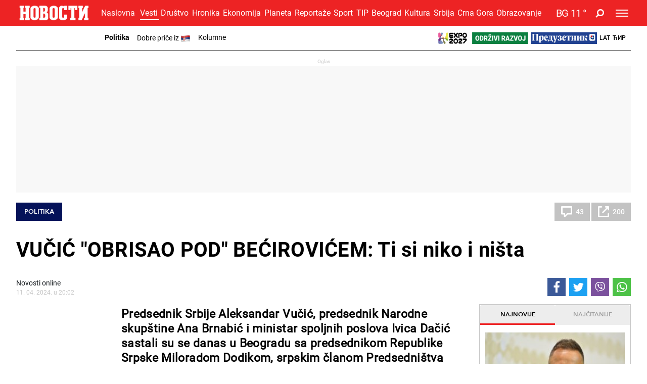

--- FILE ---
content_type: text/html; charset=UTF-8
request_url: https://www.novosti.rs/vesti/politika/1355376/vucic-obrisao-pod-becirovicem-niko-nista
body_size: 45052
content:
<!DOCTYPE html>
<html lang="sr">
    <head>
        <script type="text/javascript">
            var domain = window.location.hostname;
            if(domain == 'tip.rs' || domain == "www.tip.rs"){
                if(window.location.pathname != '/'){
                    window.location = 'https://www.novosti.rs' + window.location.pathname;
                }
            }

            if(domain == 'recepti.novosti.rs' || domain == "www.recepti.novosti.rs"){
                if(window.location.pathname != '/'){
                    window.location = 'https://www.novosti.rs' + window.location.pathname;
                }
            }
        </script>
        <link rel="shortcut icon" href="/favicon.ico">
        <meta charset="UTF-8">
        <meta name="viewport" content="width=device-width, initial-scale=1">
        <meta name="robots" content="max-image-preview:large">
                                    <script type="text/javascript">
                                let adsKeywords = {
                                    pageType: "article",
                                    category: "Vesti",
                                    subcategory: "Politika",
                                    articleId: "1355376",                            
                                    articleTags: [
                                        "Aleksandar Vučić", "Александар Вучић","RS", "РС","Republika Srpska", "Република Српска","Denis Beći­rović", "Денис Бећи­ровић",                                        
                                    ]                                    
                                }
                            </script>
                                
        <title>VUČIĆ &quot;OBRISAO POD&quot; BEĆIROVIĆEM: Ti si niko i ništa</title>
        
        <meta name="Description" content="Predsednik Srbije Aleksandar Vučić, predsednik Narodne skupštine Ana Brnabić i ministar spoljnih poslova Ivica Dačić sastali su se danas u Beogradu sa predsednikom Republike Srpske Miloradom Dodikom, srpskim članom Predsedništva Bosne i Hercegovine Željkom Cvijanović i predsednikom Narodne skupštine Republike Srpske Nenadom Stevandićem." />
<meta name="Keywords" content="Predsednik Srbije Aleksandar Vučić, predsednik Narodne skupštine Ana Brnabić i ministar spoljnih poslova Ivica Dačić sastali su se danas u Beogradu sa predsednikom Republike Srpske Miloradom Dodikom, srpskim članom Predsedništva Bosne i Hercegovine Željkom Cvijanović i predsednikom Narodne skupštine Republike Srpske Nenadom Stevandićem." />
<meta property="og:image" content="https://www.novosti.rs/data/images/2023-02-19/321093_becirovic_f.jpg" />
<meta property="fb:app_id" content="261398138896368" />
<meta property="og:title" content="VUČIĆ &quot;OBRISAO POD&quot; BEĆIROVIĆEM: Ti si niko i ništa" />
<meta property="og:type" content="article" />
<meta property="og:url" content="https://www.novosti.rs/vesti/politika/1355376/vucic-obrisao-pod-becirovicem-niko-nista" />
<meta property="og:site_name" content="NOVOSTI" />
<meta property="og:description" content="Predsednik Srbije Aleksandar Vučić, predsednik Narodne skupštine Ana Brnabić i ministar spoljnih poslova Ivica Dačić sastali su se danas u Beogradu sa predsednikom Republike Srpske Miloradom Dodikom, srpskim članom Predsedništva Bosne i Hercegovine Željkom Cvijanović i predsednikom Narodne skupštine Republike Srpske Nenadom Stevandićem." />
<meta name="twitter:site" content="@Novostionline" />
<meta name="twitter:title" content="VUČIĆ &quot;OBRISAO POD&quot; BEĆIROVIĆEM: Ti si niko i ništa" />
<meta name="twitter:card" content="summary_large_image" />
<meta name="twitter:creator" content="@Novostionline" />
<meta name="twitter:description" content="Predsednik Srbije Aleksandar Vučić, predsednik Narodne skupštine Ana Brnabić i ministar spoljnih poslova Ivica Dačić sastali su se danas u Beogradu sa predsednikom Republike Srpske Miloradom Dodikom, srpskim članom Predsedništva Bosne i Hercegovine Željkom Cvijanović i predsednikom Narodne skupštine Republike Srpske Nenadom Stevandićem." />
<meta name="twitter:image" content="https://www.novosti.rs/data/images/2023-02-19/321093_becirovic_f.jpg" />
<meta property="mrf:sections" content="Vesti;Politika" />        
                
        <link rel="shortcut icon" href="/favicon.ico">

        <meta name="referrer" content="no-referrer-when-downgrade">

        <!--ios compatibility-->
        <meta name="apple-mobile-web-app-capable" content="yes">
        <meta name="apple-mobile-web-app-title" content="Novosti.rs">
        <link rel="apple-touch-icon" href="/files/apple-icon-144x144.png?v=105">


        <!--Android compatibility-->

        <meta name="mobile-web-app-capable" content="yes">
        <meta name="application-name" content="Novosti.rs">
        <link rel="icon" type="image/png" href="/files/android-icon-192x192.png?v=105">

        <!-- PRELOAD -->
        <link rel="preconnect" href="https://fonts.gstatic.com" crossorigin>
        <link rel="preconnect" href="https://fonts.googleapis.com" crossorigin>
        <link rel="preload" as="font" href="/files/css/fonts/roboto_bold/Roboto-Bold.woff" type="font/woff" crossorigin="anonymous">
        <link rel="preload" as="font" href="/files/css/fonts/roboto_regular/Roboto-Regular.woff" type="font/woff" crossorigin="anonymous">
        <link rel="preload" as="font" href="/files/css/fonts/roboto_light/Roboto-Light.woff" type="font/woff" crossorigin="anonymous">
        <link rel="preload" as="font" href="/files/css/fonts/roboto_medium/Roboto-Medium.woff" type="font/woff" crossorigin="anonymous">
        <link rel="preload" as="font" href="/files/css/fonts/Awesome/fontawesome-webfont.woff2?v=4.7.0" type="font/woff2" crossorigin="anonymous">
        <link rel="preload" as="font" href="/files/css/fonts/avenir_heavy/Avenir-Heavy.woff" type="font/woff" crossorigin="anonymous">
        <link rel="preload" as="font" href="/files/css/fonts/Avenir-BookOblique/AvenirLT-BookOblique.woff" type="font/woff" crossorigin="anonymous">
                        
        <!--Page plugin Css files-->
        <link rel="preload" as="style" href="/files/css/owl.carousel_1.css?v=105">
        <link rel="preload" as="style" href="/files/css/jquery.mCustomScrollbar_1.css?v=105">
        <link rel="preload" as="style" href="/files/css/chartist_1.css?v=105">
        <link rel="preload" as="style" href="/files/css/swiper.css?v=105">
        <link rel="preload" as="style" href="/files/css/dark-theme_1.css?v=105">
        <link rel="preload" as="style" href="/files/css/custom.css?v=105">


        
        <link href="/files/css/owl.carousel_1.css?v=105" rel="stylesheet" type="text/css"/>
        <link href="/files/css/jquery.mCustomScrollbar_1.css?v=105" rel="stylesheet" type="text/css"/>
        <link href="/files/css/chartist_1.css?v=105" rel="stylesheet" type="text/css"/>
        <link href="/files/css/swiper.css?v=105" rel="stylesheet" type="text/css"/>
        
        <!--Core CSS file-->
        <link href="/files/css/dark-theme_1.css?v=105" rel="stylesheet" type="text/css"/>
        <link href="/files/css/custom.css?v=105" rel="stylesheet" type="text/css"/>
        <link rel="preload" as="style" href="/files/css/jquery.fancybox.min.css">     
        <link href="/files/css/jquery.fancybox.min.css" rel="stylesheet" type="text/css"/> 


        


        <link rel="preload" as="script" href="/files/js/jquery.min.js?v=105">
        <link rel="preload" as="script" href="/files/js/bootstrap.bundle.min.js?v=105">
        <link rel="preload" as="script" href="/files/js/owl.carousel.min.js?v=105">
        <link rel="preload" as="script" href="/files/js/minify/jquery.mCustomScrollbar.js?v=105">
        <link rel="preload" as="script" href="/files/js/minify/chartist.js?v=105">
        <link rel="preload" as="script" href="/files/js/jquery.fancybox.min.js?v=105">
        <link rel="preload" as="script" href="/files/js/minify/poll.js?v=105">
        <link rel="preload" as="script" href="/files/js/swiper.min.js?v=105">
        <link rel="preload" as="script" href="/files/js/dark-theme/main.js?v=105" >
        

                
        <link href="/files/css/jquery.fancybox.min.css" media="screen" rel="stylesheet" type="text/css" />
<link href="https://www.novosti.rs/amp/vesti/politika/1355376/vucic-obrisao-pod-becirovicem-niko-nista" rel="amphtml" />
<link href="https://www.novosti.rs/vesti/politika/1355376/vucic-obrisao-pod-becirovicem-niko-nista" rel="canonical" />
<link href="https://www.novosti.rs/vesti/politika/1355376/vucic-obrisao-pod-becirovicem-niko-nista" hreflang="sr-Latn-rs" rel="alternate" />
<link href="https://www.novosti.rs/c/vesti/politika/1355376/vucic-obrisao-pod-becirovicem-niko-nista" hreflang="sr-Cyrl-rs" rel="alternate" />
<link href="https://www.novosti.rs/data/images/2023-02-19/321093_becirovic_f.jpg?ts=1712858598" rel="preload" />
<link href="https://www.novosti.rs/data/images/2023-02-19/321093_becirovic_fmob.jpg?ts=1712858598" rel="preload" />
<link href="https://www.novosti.rs/data/images/2023-02-19/321093_becirovic_kf.jpg?ts=1712858598" rel="preload" />
<link href="https://www.novosti.rs/data/images/2023-02-19/321093_becirovic_kfmob.jpg?ts=1712858598" rel="preload" />
                
                
         <script>window.gdprAppliesGlobally=true;if(!("cmp_id" in window)||window.cmp_id<1){window.cmp_id=0}if(!("cmp_cdid" in window)){window.cmp_cdid="0d30bf1684bc"}if(!("cmp_params" in window)){window.cmp_params=""}if(!("cmp_host" in window)){window.cmp_host="a.delivery.consentmanager.net"}if(!("cmp_cdn" in window)){window.cmp_cdn="cdn.consentmanager.net"}if(!("cmp_proto" in window)){window.cmp_proto="https:"}if(!("cmp_codesrc" in window)){window.cmp_codesrc="1"}window.cmp_getsupportedLangs=function(){var b=["DE","EN","FR","IT","NO","DA","FI","ES","PT","RO","BG","ET","EL","GA","HR","LV","LT","MT","NL","PL","SV","SK","SL","CS","HU","RU","SR","ZH","TR","UK","AR","BS"];if("cmp_customlanguages" in window){for(var a=0;a<window.cmp_customlanguages.length;a++){b.push(window.cmp_customlanguages[a].l.toUpperCase())}}return b};window.cmp_getRTLLangs=function(){var a=["AR"];if("cmp_customlanguages" in window){for(var b=0;b<window.cmp_customlanguages.length;b++){if("r" in window.cmp_customlanguages[b]&&window.cmp_customlanguages[b].r){a.push(window.cmp_customlanguages[b].l)}}}return a};window.cmp_getlang=function(j){if(typeof(j)!="boolean"){j=true}if(j&&typeof(cmp_getlang.usedlang)=="string"&&cmp_getlang.usedlang!==""){return cmp_getlang.usedlang}var g=window.cmp_getsupportedLangs();var c=[];var f=location.hash;var e=location.search;var a="languages" in navigator?navigator.languages:[];if(f.indexOf("cmplang=")!=-1){c.push(f.substr(f.indexOf("cmplang=")+8,2).toUpperCase())}else{if(e.indexOf("cmplang=")!=-1){c.push(e.substr(e.indexOf("cmplang=")+8,2).toUpperCase())}else{if("cmp_setlang" in window&&window.cmp_setlang!=""){c.push(window.cmp_setlang.toUpperCase())}else{if(a.length>0){for(var d=0;d<a.length;d++){c.push(a[d])}}}}}if("language" in navigator){c.push(navigator.language)}if("userLanguage" in navigator){c.push(navigator.userLanguage)}var h="";for(var d=0;d<c.length;d++){var b=c[d].toUpperCase();if(g.indexOf(b)!=-1){h=b;break}if(b.indexOf("-")!=-1){b=b.substr(0,2)}if(g.indexOf(b)!=-1){h=b;break}}if(h==""&&typeof(cmp_getlang.defaultlang)=="string"&&cmp_getlang.defaultlang!==""){return cmp_getlang.defaultlang}else{if(h==""){h="EN"}}h=h.toUpperCase();return h};(function(){var u=document;var v=u.getElementsByTagName;var h=window;var o="";var b="_en";if("cmp_getlang" in h){o=h.cmp_getlang().toLowerCase();if("cmp_customlanguages" in h){for(var q=0;q<h.cmp_customlanguages.length;q++){if(h.cmp_customlanguages[q].l.toUpperCase()==o.toUpperCase()){o="en";break}}}b="_"+o}function x(i,e){var w="";i+="=";var s=i.length;var d=location;if(d.hash.indexOf(i)!=-1){w=d.hash.substr(d.hash.indexOf(i)+s,9999)}else{if(d.search.indexOf(i)!=-1){w=d.search.substr(d.search.indexOf(i)+s,9999)}else{return e}}if(w.indexOf("&")!=-1){w=w.substr(0,w.indexOf("&"))}return w}var k=("cmp_proto" in h)?h.cmp_proto:"https:";if(k!="http:"&&k!="https:"){k="https:"}var g=("cmp_ref" in h)?h.cmp_ref:location.href;var j=u.createElement("script");j.setAttribute("data-cmp-ab","1");var c=x("cmpdesign","cmp_design" in h?h.cmp_design:"");var f=x("cmpregulationkey","cmp_regulationkey" in h?h.cmp_regulationkey:"");var r=x("cmpgppkey","cmp_gppkey" in h?h.cmp_gppkey:"");var n=x("cmpatt","cmp_att" in h?h.cmp_att:"");j.src=k+"//"+h.cmp_host+"/delivery/cmp.php?"+("cmp_id" in h&&h.cmp_id>0?"id="+h.cmp_id:"")+("cmp_cdid" in h?"&cdid="+h.cmp_cdid:"")+"&h="+encodeURIComponent(g)+(c!=""?"&cmpdesign="+encodeURIComponent(c):"")+(f!=""?"&cmpregulationkey="+encodeURIComponent(f):"")+(r!=""?"&cmpgppkey="+encodeURIComponent(r):"")+(n!=""?"&cmpatt="+encodeURIComponent(n):"")+("cmp_params" in h?"&"+h.cmp_params:"")+(u.cookie.length>0?"&__cmpfcc=1":"")+"&l="+o.toLowerCase()+"&o="+(new Date()).getTime();j.type="text/javascript";j.async=true;if(u.currentScript&&u.currentScript.parentElement){u.currentScript.parentElement.appendChild(j)}else{if(u.body){u.body.appendChild(j)}else{var t=v("body");if(t.length==0){t=v("div")}if(t.length==0){t=v("span")}if(t.length==0){t=v("ins")}if(t.length==0){t=v("script")}if(t.length==0){t=v("head")}if(t.length>0){t[0].appendChild(j)}}}var m="js";var p=x("cmpdebugunminimized","cmpdebugunminimized" in h?h.cmpdebugunminimized:0)>0?"":".min";var a=x("cmpdebugcoverage","cmp_debugcoverage" in h?h.cmp_debugcoverage:"");if(a=="1"){m="instrumented";p=""}var j=u.createElement("script");j.src=k+"//"+h.cmp_cdn+"/delivery/"+m+"/cmp"+b+p+".js";j.type="text/javascript";j.setAttribute("data-cmp-ab","1");j.async=true;if(u.currentScript&&u.currentScript.parentElement){u.currentScript.parentElement.appendChild(j)}else{if(u.body){u.body.appendChild(j)}else{var t=v("body");if(t.length==0){t=v("div")}if(t.length==0){t=v("span")}if(t.length==0){t=v("ins")}if(t.length==0){t=v("script")}if(t.length==0){t=v("head")}if(t.length>0){t[0].appendChild(j)}}}})();window.cmp_addFrame=function(b){if(!window.frames[b]){if(document.body){var a=document.createElement("iframe");a.style.cssText="display:none";if("cmp_cdn" in window&&"cmp_ultrablocking" in window&&window.cmp_ultrablocking>0){a.src="//"+window.cmp_cdn+"/delivery/empty.html"}a.name=b;a.setAttribute("title","Intentionally hidden, please ignore");a.setAttribute("role","none");a.setAttribute("tabindex","-1");document.body.appendChild(a)}else{window.setTimeout(window.cmp_addFrame,10,b)}}};window.cmp_rc=function(h){var b=document.cookie;var f="";var d=0;while(b!=""&&d<100){d++;while(b.substr(0,1)==" "){b=b.substr(1,b.length)}var g=b.substring(0,b.indexOf("="));if(b.indexOf(";")!=-1){var c=b.substring(b.indexOf("=")+1,b.indexOf(";"))}else{var c=b.substr(b.indexOf("=")+1,b.length)}if(h==g){f=c}var e=b.indexOf(";")+1;if(e==0){e=b.length}b=b.substring(e,b.length)}return(f)};window.cmp_stub=function(){var a=arguments;__cmp.a=__cmp.a||[];if(!a.length){return __cmp.a}else{if(a[0]==="ping"){if(a[1]===2){a[2]({gdprApplies:gdprAppliesGlobally,cmpLoaded:false,cmpStatus:"stub",displayStatus:"hidden",apiVersion:"2.0",cmpId:31},true)}else{a[2](false,true)}}else{if(a[0]==="getUSPData"){a[2]({version:1,uspString:window.cmp_rc("")},true)}else{if(a[0]==="getTCData"){__cmp.a.push([].slice.apply(a))}else{if(a[0]==="addEventListener"||a[0]==="removeEventListener"){__cmp.a.push([].slice.apply(a))}else{if(a.length==4&&a[3]===false){a[2]({},false)}else{__cmp.a.push([].slice.apply(a))}}}}}}};window.cmp_gpp_ping=function(){return{gppVersion:"1.0",cmpStatus:"stub",cmpDisplayStatus:"hidden",supportedAPIs:["tcfca","usnat","usca","usva","usco","usut","usct"],cmpId:31}};window.cmp_gppstub=function(){var a=arguments;__gpp.q=__gpp.q||[];if(!a.length){return __gpp.q}var g=a[0];var f=a.length>1?a[1]:null;var e=a.length>2?a[2]:null;if(g==="ping"){return window.cmp_gpp_ping()}else{if(g==="addEventListener"){__gpp.e=__gpp.e||[];if(!("lastId" in __gpp)){__gpp.lastId=0}__gpp.lastId++;var c=__gpp.lastId;__gpp.e.push({id:c,callback:f});return{eventName:"listenerRegistered",listenerId:c,data:true,pingData:window.cmp_gpp_ping()}}else{if(g==="removeEventListener"){var h=false;__gpp.e=__gpp.e||[];for(var d=0;d<__gpp.e.length;d++){if(__gpp.e[d].id==e){__gpp.e[d].splice(d,1);h=true;break}}return{eventName:"listenerRemoved",listenerId:e,data:h,pingData:window.cmp_gpp_ping()}}else{if(g==="getGPPData"){return{sectionId:3,gppVersion:1,sectionList:[],applicableSections:[0],gppString:"",pingData:window.cmp_gpp_ping()}}else{if(g==="hasSection"||g==="getSection"||g==="getField"){return null}else{__gpp.q.push([].slice.apply(a))}}}}}};window.cmp_msghandler=function(d){var a=typeof d.data==="string";try{var c=a?JSON.parse(d.data):d.data}catch(f){var c=null}if(typeof(c)==="object"&&c!==null&&"__cmpCall" in c){var b=c.__cmpCall;window.__cmp(b.command,b.parameter,function(h,g){var e={__cmpReturn:{returnValue:h,success:g,callId:b.callId}};d.source.postMessage(a?JSON.stringify(e):e,"*")})}if(typeof(c)==="object"&&c!==null&&"__uspapiCall" in c){var b=c.__uspapiCall;window.__uspapi(b.command,b.version,function(h,g){var e={__uspapiReturn:{returnValue:h,success:g,callId:b.callId}};d.source.postMessage(a?JSON.stringify(e):e,"*")})}if(typeof(c)==="object"&&c!==null&&"__tcfapiCall" in c){var b=c.__tcfapiCall;window.__tcfapi(b.command,b.version,function(h,g){var e={__tcfapiReturn:{returnValue:h,success:g,callId:b.callId}};d.source.postMessage(a?JSON.stringify(e):e,"*")},b.parameter)}if(typeof(c)==="object"&&c!==null&&"__gppCall" in c){var b=c.__gppCall;window.__gpp(b.command,function(h,g){var e={__gppReturn:{returnValue:h,success:g,callId:b.callId}};d.source.postMessage(a?JSON.stringify(e):e,"*")},"parameter" in b?b.parameter:null,"version" in b?b.version:1)}};window.cmp_setStub=function(a){if(!(a in window)||(typeof(window[a])!=="function"&&typeof(window[a])!=="object"&&(typeof(window[a])==="undefined"||window[a]!==null))){window[a]=window.cmp_stub;window[a].msgHandler=window.cmp_msghandler;window.addEventListener("message",window.cmp_msghandler,false)}};window.cmp_setGppStub=function(a){if(!(a in window)||(typeof(window[a])!=="function"&&typeof(window[a])!=="object"&&(typeof(window[a])==="undefined"||window[a]!==null))){window[a]=window.cmp_gppstub;window[a].msgHandler=window.cmp_msghandler;window.addEventListener("message",window.cmp_msghandler,false)}};window.cmp_addFrame("__cmpLocator");if(!("cmp_disableusp" in window)||!window.cmp_disableusp){window.cmp_addFrame("__uspapiLocator")}if(!("cmp_disabletcf" in window)||!window.cmp_disabletcf){window.cmp_addFrame("__tcfapiLocator")}if(!("cmp_disablegpp" in window)||!window.cmp_disablegpp){window.cmp_addFrame("__gppLocator")}window.cmp_setStub("__cmp");if(!("cmp_disabletcf" in window)||!window.cmp_disabletcf){window.cmp_setStub("__tcfapi")}if(!("cmp_disableusp" in window)||!window.cmp_disableusp){window.cmp_setStub("__uspapi")}if(!("cmp_disablegpp" in window)||!window.cmp_disablegpp){window.cmp_setGppStub("__gpp")};</script> <script type="text/javascript" async src="https://securepubads.g.doubleclick.net/tag/js/gpt.js"></script>
<script type="text/javascript" async src="https://ocdn.eu/mis/wrapper/novosti.rs/28052025/prebid.js"></script>
<script type="text/javascript" async src="https://ocdn.eu/mis/wrapper/novosti.rs/20012026/ads.min.js"></script><!-- (C)2000-2020 Gemius SA - gemiusPrism  / novosti.rs/Novosti - Novi Portal - od Jula 2020/Vesti -->
<script type="text/javascript">
<!--//--><![CDATA[//><!--
var pp_gemius_identifier = 'ndBAV.NqM0IUx3eZxuVtfYXDfSTpCa8jmyEP1D1KDAr.F7';
// lines below shouldn't be edited
function gemius_pending(i) { window[i] = window[i] || function() {var x = window[i+'_pdata'] = window[i+'_pdata'] || []; x[x.length]=arguments;};};gemius_pending('gemius_hit'); gemius_pending('gemius_event'); gemius_pending('pp_gemius_hit'); gemius_pending('pp_gemius_event');(function(d,t) {try {var gt=d.createElement(t),s=d.getElementsByTagName(t)[0],l='http'+((location.protocol=='https:')?'s':''); gt.setAttribute('async','async');gt.setAttribute('defer','defer'); gt.src=l+'://gars.hit.gemius.pl/xgemius.js'; s.parentNode.insertBefore(gt,s);} catch (e) {}})(document,'script');
//--><!]]>
</script><script async src="//ads.smn.rs/dmpcnt.js?cntoid=24f41515-2164-40f7-af62-bac5269f04e3" async="async"></script><script type="text/javascript">
!function(){"use strict";function e(e){var t=!(arguments.length>1&&void 0!==arguments[1])||arguments[1],c=document.createElement("script");c.src=e,t?c.type="module":(c.async=!0,c.type="text/javascript",c.setAttribute("nomodule",""));var n=document.getElementsByTagName("script")[0];n.parentNode.insertBefore(c,n)}!function(t,c){!function(t,c,n){var a,o,r;n.accountId=c,null!==(a=t.marfeel)&&void 0!==a||(t.marfeel={}),null!==(o=(r=t.marfeel).cmd)&&void 0!==o||(r.cmd=[]),t.marfeel.config=n;var i="https://sdk.mrf.io/statics";e("".concat(i,"/marfeel-sdk.js?id=").concat(c),!0),e("".concat(i,"/marfeel-sdk.es5.js?id=").concat(c),!1)}(t,c,arguments.length>2&&void 0!==arguments[2]?arguments[2]:{})}(window,3572,{})}();
</script><script async src="//pahtsx.tech/c/novosti.rs.js"></script><link rel="dns-prefetch" href="https://c.aklamator.com" />
<script>var akla_sec="aNovRsingle";</script>
<script async src="https://s.aklamator.com/i/w.js"></script>
        <!-- Google Tag Manager -->
        <script>(function(w,d,s,l,i){w[l]=w[l]||[];w[l].push({'gtm.start':
        new Date().getTime(),event:'gtm.js'});var f=d.getElementsByTagName(s)[0],
        j=d.createElement(s),dl=l!='dataLayer'?'&l='+l:'';j.async=true;j.src=
        'https://www.googletagmanager.com/gtm.js?id='+i+dl;f.parentNode.insertBefore(j,f);
        })(window,document,'script','dataLayer','GTM-MM7NTF8');</script>
        <!-- End Google Tag Manager -->
        
        
            <!-- Google tag (gtag.js) --> 
            <script async src="https://www.googletagmanager.com/gtag/js?id=G-7XXYR8SP63"></script> 
            <script> window.dataLayer = window.dataLayer || []; 
            function gtag(){dataLayer.push(arguments);} 
            gtag('js', new Date()); gtag('config', 'G-7XXYR8SP63'); 
            </script>
                    
        <style>
            .header-bottom {
                background-color: #ED2324;
            }
        </style>     
        
    </head>
    <body>        
                <!-- Google Tag Manager (noscript) -->
        <noscript><iframe src="https://www.googletagmanager.com/ns.html?id=GTM-MM7NTF8"
        height="0" width="0" style="display:none;visibility:hidden"></iframe></noscript>
        <!-- End Google Tag Manager (noscript) -->      

         <div id="Adhesion" class="wrapperAd"></div>
        <div class="big-banner banner-left" >
         <div id="Branding_Left" class="wrapperAd"></div>        </div>
        
        <div class="big-banner banner-right" >
         <div id="Branding_Right" class="wrapperAd"></div>        </div>

                            <header data-category="#ED2324">
                        <div class="header-inner">
                            <section class="d-none text-center category-bg header-top">
                                <div class="container">
                                    <div class="banner mx-auto">
                                        
                                    </div>
                                </div>
                            </section>
                            <section class="header-bottom category-bg">
                                <div class="container">
                                    <nav class="navbar  navbar-dark p-0">
                                        <a class="navbar-brand mr-1" href="https://www.novosti.rs/">
                                            <img srcset="/files/img/logo-small.png?v=105 200w, /files/img/logo-small.png?v=105 120w" src="/files/img/logo-small.png?v=105" alt=""/>
                                        </a>

                                        	<ul class='d-none d-lg-block category-menu owl-carousel list-unstyled mb-0'><li><a class='' href='/'>Naslovna</a></li><li class='d-lg-none'><a class='' href='/najnovije-vesti'>Najnovije</a></li><li><a class='active' href='/vesti'>Vesti</a></li><li><a class='' href='/drustvo'>Društvo</a></li><li><a class='' href='/hronika'>Hronika</a></li><li><a class='' href='/ekonomija'>Ekonomija</a></li><li><a class='' href='/planeta'>Planeta</a></li><li><a class='' href='/reportaze'>Reportaže</a></li><li><a class='' href='/sport'>Sport</a></li><li><a class='' href='/tip'>TIP</a></li><li><a class='' href='/beograd'>Beograd</a></li><li><a class='' href='/kultura'>Kultura</a></li><li><a class='' href='/srbija'>Srbija</a></li><li><a class='' href='/crna-gora'>Crna Gora</a></li><li><a class='' href='/obrazovanje'>Obrazovanje</a></li></ul>                                        
                                        
                                        <ul class="language-menu list-unstyled d-flex align-items-center ml-auto mb-0 d-lg-none">
                                            <li><a class='lat-link active' href="/">Lat</a></li>
                                            <li><a class='cir-link' href="/c">Ћир</a></li>
                                        </ul>

                                        
                <a href='/vremenska-prognoza-za-gradove-beograd-nis-novi-sad/792680/beograd' class='weather d-flex align-items-center ml-1 ml-xm-3'>
                    <div class='weather-temperature'><span class='mr-1'>BG</span><span>11 </span>&deg;</div>
                    
                
                </a>
                                                        <a title='Pretraga' href="/pretraga" class="search-icon fa fa-search ml-2 ml-xm-3"></a>


                                        
                <button class='navbar-toggler ml-1 ml-xm-3' type='button' data-toggle='collapse' data-target='#main-menu' aria-controls='main-menu' aria-expanded='false' aria-label='Toggle navigation'>
                    <span></span>
                    <span></span>
                    <span></span>
                </button>

                <div class='collapse navbar-collapse' id='main-menu'>
                    <div class='menu-wrapper'>
                        <ul class='navbar-nav main-menu flex-lg-row list-unstyled'>
                
                    <li class='main-menu-item d-block d-lg-none' data-category='#ed2324'>
                        <a class='text-uppercase' href='/'>
                            <span class='menu-text category-border'>Naslovna</span> 
                        </a>
                    </li>
                    <li class='main-menu-item d-block d-lg-none' data-category='#ed2324'>
                        <a class='text-uppercase' href='/najnovije-vesti'>
                            <span class='menu-text category-border'>Najnovije vesti</span> 
                        </a>
                    </li>
                        
                            <li class='main-menu-item' data-category='#ED2324'>
                                <a class='text-uppercase' href='/vesti'>
                                    <span class='menu-text category-border'>Vesti</span> 
                                    <span class='fa fa-angle-up toggle-submenu'></span>
                                </a>

                        
                                <ul class='submenu list-unstyled'>
                            <li class='submenu-item'><a href='/vesti/politika'>Politika</a></li><li class='submenu-item'><a href='/vesti/dobre-price'>Dobre priče iz </a></li><li class='submenu-item'><a href='/vesti/kolumne'>Kolumne</a></li>
                                </ul>
                            
                            </li>
                        
                            <li class='main-menu-item' data-category='#980606'>
                                <a class='text-uppercase' href='/drustvo'>
                                    <span class='menu-text category-border'>Društvo</span> 
                                    <span class='fa fa-angle-down toggle-submenu'></span>
                                </a>

                        
                                <ul class='submenu list-unstyled'>
                            <li class='submenu-item'><a href='/drustvo/vesti'>Vesti</a></li><li class='submenu-item'><a href='/drustvo/feljton'>Feljton</a></li><li class='submenu-item'><a href='/drustvo/penzioneri'>Penzioneri</a></li>
                                </ul>
                            
                            </li>
                        
                            <li class='main-menu-item' data-category='#008080'>
                                <a class='text-uppercase' href='/hronika'>
                                    <span class='menu-text category-border'>Hronika</span> 
                                    <span class='fa fa-angle-down toggle-submenu'></span>
                                </a>

                        
                                <ul class='submenu list-unstyled'>
                            <li class='submenu-item'><a href='/hronika/zlocin'>Zločin</a></li><li class='submenu-item'><a href='/hronika/hapsenja-i-istraga'>Hapšenja i istraga</a></li><li class='submenu-item'><a href='/hronika/sudjenja'>Suđenja</a></li><li class='submenu-item'><a href='/hronika/nesrece'>Nesreće</a></li>
                                </ul>
                            
                            </li>
                        
                            <li class='main-menu-item' data-category='#981C8F'>
                                <a class='text-uppercase' href='/recepti'>
                                    <span class='menu-text category-border'>Recepti</span> 
                                    <span class='fa fa-angle-down toggle-submenu'></span>
                                </a>

                        
                                <ul class='submenu list-unstyled'>
                            <li class='submenu-item'><a href='/recepti/torte-i-kolaci'>Torte i kolači</a></li><li class='submenu-item'><a href='/recepti/salate-i-corbe'>Salate i čorbe</a></li><li class='submenu-item'><a href='/recepti/bakini-recepti'>Bakini recepti</a></li><li class='submenu-item'><a href='/recepti/rucak-dana'>Ručak dana</a></li><li class='submenu-item'><a href='/recepti/peciva-i-pite'>Peciva i pite</a></li><li class='submenu-item'><a href='/recepti/posalji-recept'>Pošalji recept</a></li>
                                </ul>
                            
                            </li>
                        
                            <li class='main-menu-item' data-category='#99005b'>
                                <a title='Magazin Novosti' class='text-uppercase' href='https://www.magazin.novosti.rs#utm_source=novosti&utm_medium=web&utm_campaign=2026-01-28'>
                                    <span class='menu-text category-border'>Magazin</span> 
                                </a>
                            </li>
                        
                            <li class='main-menu-item' data-category='#008000'>
                                <a class='text-uppercase' href='/ekonomija'>
                                    <span class='menu-text category-border'>Ekonomija</span> 
                                    <span class='fa fa-angle-down toggle-submenu'></span>
                                </a>

                        
                                <ul class='submenu list-unstyled'>
                            <li class='submenu-item'><a href='/ekonomija/vesti'>Vesti</a></li><li class='submenu-item'><a href='/ekonomija/poljoprivreda'>Poljoprivreda</a></li><li class='submenu-item'><a href='/ekonomija/preduzetnik'>Preduzetnik</a></li>
                                </ul>
                            
                            </li>
                        
                            <li class='main-menu-item' data-category='#005B8C'>
                                <a class='text-uppercase' href='/planeta'>
                                    <span class='menu-text category-border'>Planeta</span> 
                                    <span class='fa fa-angle-down toggle-submenu'></span>
                                </a>

                        
                                <ul class='submenu list-unstyled'>
                            <li class='submenu-item'><a href='/planeta/svet'>Svet</a></li><li class='submenu-item'><a href='/planeta/region'>Region</a></li>
                                </ul>
                            
                            </li>
                        
                            <li class='main-menu-item' data-category='#28B2F0'>
                                <a class='text-uppercase' href='/reportaze'>
                                    <span class='menu-text category-border'>Reportaže</span> 
                                    <span class='fa fa-angle-down toggle-submenu'></span>
                                </a>

                        
                                <ul class='submenu list-unstyled'>
                            <li class='submenu-item'><a href='/reportaze/vesti'>Vesti</a></li><li class='submenu-item'><a href='/reportaze/najplemenitiji-podvig'>Najplemenitiji podvig</a></li>
                                </ul>
                            
                            </li>
                        
                            <li class='main-menu-item' data-category='#99005b'>
                                <a href='/expo-2027'>
                                    <span class='menu-text'>
                                        <img src='/files/img/expo27/header-logo.png' height='20'>
                                    </span>
                                </a>
                            </li>
                            <li class='main-menu-item' data-category='#99005b'>
                                <a href='/odrzivi-razvoj'>
                                    <span class='menu-text'>
                                        <img src='/files/img/odrzivi-razvoj.png' height='20'>
                                    </span>
                                </a>
                            </li>
                            <li class='main-menu-item' data-category='#99005b'>
                                <a href='/ekonomija/preduzetnik'>
                                    <span class='menu-text'>
                                        <img src='/files/img/preduzetnik-logo.png' height='20'>
                                    </span>
                                </a>
                            </li>
                        
                                <li class='main-menu-item' data-category='#ed2324'>
                                    <a class='text-uppercase' target='_blank' href='https://video.novosti.rs/' title='Video redakcija Novosti'>
                                        <span class='menu-text category-border'>Video</span> 
                                    </a>
                                </li>
                        
                            <li class='main-menu-item' data-category='#636D17'>
                                <a class='text-uppercase' href='/sport'>
                                    <span class='menu-text category-border'>Sport</span> 
                                    <span class='fa fa-angle-down toggle-submenu'></span>
                                </a>

                        
                                <ul class='submenu list-unstyled'>
                            <li class='submenu-item'><a href='/sport/fudbal' style='display: inline-block;margin: 5px 0;'><img src='/files/img/soccer-fudbal-logo.png' height='30px'></a></li><li class='submenu-item'><a href='/sport/kosarka'>Košarka</a></li><li class='submenu-item'><a href='/sport/tenis'>Tenis</a></li><li class='submenu-item'><a href='/sport/ostali-sportovi'>Ostali sportovi</a></li><li class='submenu-item'><a href='/sport/sportski-video'>Sportski video</a></li><li class='submenu-item'><a href='/soccerbet' style='display: inline-block;margin: 5px 0;'><img src='/files/img/soccer-logo-meni.png' height='30px'></a></li>
                                </ul>
                            
                            </li>
                        
                            <li class='main-menu-item' data-category='#FFD231'>
                                <a class='text-uppercase' href='/tip'>
                                    <span class='menu-text category-border'>TIP</span> 
                                    <span class='fa fa-angle-down toggle-submenu'></span>
                                </a>

                        
                                <ul class='submenu list-unstyled'>
                            <li class='submenu-item'><a href='/tip/tip-fudbal'>Tip fudbal</a></li><li class='submenu-item'><a href='/tip/tip-dana'>Tip dana</a></li><li class='submenu-item'><a href='/tip/tip-ostali-sportovi'>TIP ostali sportovi</a></li><li class='submenu-item'><a href='/tip/tip-asova'>Tip Asova</a></li><li class='submenu-item'><a href='/tip/vesti'>Vesti</a></li>
                                </ul>
                            
                            </li>
                        
                                <li class='main-menu-item' data-category='#2424D9'>
                                    <a class='text-uppercase' href='/panorama'>
                                        <span class='menu-text category-border'>Panorama</span> 
                                    </a>
                                </li>

                            
                                <li class='main-menu-item' data-category='#004E46'>
                                    <a class='text-uppercase' href='/beograd'>
                                        <span class='menu-text category-border'>Beograd</span> 
                                    </a>
                                </li>

                            
                            <li class='main-menu-item' data-category='#622956'>
                                <a class='text-uppercase' href='/kultura'>
                                    <span class='menu-text category-border'>Kultura</span> 
                                    <span class='fa fa-angle-down toggle-submenu'></span>
                                </a>

                        
                                <ul class='submenu list-unstyled'>
                            <li class='submenu-item'><a href='/kultura/vesti'>Vesti</a></li><li class='submenu-item'><a href='/kultura/dodatak-kultura'>Dodatak Kultura</a></li><li class='submenu-item'><a href='/kultura/tv-novosti'>TV Novosti</a></li>
                                </ul>
                            
                            </li>
                        
                                <li class='main-menu-item' data-category='#6020BB'>
                                    <a class='text-uppercase' href='/dr-novosti'>
                                        <span class='menu-text category-border'>Dr Novosti</span> 
                                    </a>
                                </li>

                            
                                <li class='main-menu-item' data-category='#D6903D'>
                                    <a class='text-uppercase' href='/srbija'>
                                        <span class='menu-text category-border'>Srbija</span> 
                                    </a>
                                </li>

                            
                                <li class='main-menu-item' data-category='#6C6D68'>
                                    <a class='text-uppercase' href='/crna-gora'>
                                        <span class='menu-text category-border'>Crna Gora</span> 
                                    </a>
                                </li>

                            
                                <li class='main-menu-item' data-category='#0C179C'>
                                    <a class='text-uppercase' href='/republika-srpska'>
                                        <span class='menu-text category-border'>Republika Srpska</span> 
                                    </a>
                                </li>

                            
                                <li class='main-menu-item' data-category='#DE788C'>
                                    <a class='text-uppercase' href='/scena'>
                                        <span class='menu-text category-border'>Scena</span> 
                                    </a>
                                </li>

                            
                                <li class='main-menu-item' data-category='#4E8914'>
                                    <a class='text-uppercase' href='/obrazovanje'>
                                        <span class='menu-text category-border'>Obrazovanje</span> 
                                    </a>
                                </li>

                            
                                <li class='main-menu-item' data-category='#ED2324'>
                                    <a class='text-uppercase' href='/galerije'>
                                        <span class='menu-text category-border'>Galerije</span> 
                                    </a>
                                </li>

                            
                <li class='main-menu-item' data-category='#ed2324'>
                        <a class='text-uppercase' target='_blank' href='https://citulje.novosti.rs/'>
                            <span class='menu-text category-border'>Čitulje</span>
                        </a>
                </li>
                
                <li class='main-menu-item' data-category='#ed2324'>
                        <a class='text-uppercase' target='_blank' href='https://www.nportal.rs/'>
                            <span class='menu-text category-border'>Nportal</span>
                        </a>
                </li>
                
                <li class='main-menu-item' data-category='#ed2324'>
                        <a class='text-uppercase' target='_blank' href='https://radionovosti.com/'>
                            <span class='menu-text category-border'>Digitalni radio</span>
                        </a>
                </li>
                
                        </ul>
                    </div>
                </div>
                                                        
                                    </nav>
                                </div>
                            </section>
                        </div>
                    </header>
                                
                    
                <div class='new-mobile-menu-wrapper'>
                    <div class='category-menu-wrapper'>                   
                        <ul class='d-lg-none category-menu-mobile list-unstyled mb-0'>
                
                            <li>
                                <a class='' href='/vesti'>
                                    Vesti
                                </a>
                            </li>

                        
                            <li>
                                <a class='' href='/drustvo'>
                                    Društvo
                                </a>
                            </li>

                        
                            <li>
                                <a class='' href='/hronika'>
                                    Hronika
                                </a>
                            </li>

                        
                            <li>
                                <a class='' href='/recepti'>
                                    Recepti
                                </a>
                            </li>

                        
                            <li>
                                <a class='' href='/ekonomija'>
                                    Ekonomija
                                </a>
                            </li>

                        
                            <li>
                                <a class='' href='/planeta'>
                                    Planeta
                                </a>
                            </li>

                        
                            <li>
                                <a class='' href='/reportaze'>
                                    Reportaže
                                </a>
                            </li>

                        
                            <li>
                                <a class='' href='/sport'>
                                    Sport
                                </a>
                            </li>

                        
                            <li>
                                <a class='' href='/tip'>
                                    TIP
                                </a>
                            </li>

                        
                            <li>
                                <a class='' href='/panorama'>
                                    Panorama
                                </a>
                            </li>

                        
                            <li>
                                <a class='' href='/beograd'>
                                    Beograd
                                </a>
                            </li>

                        
                            <li>
                                <a class='' href='/kultura'>
                                    Kultura
                                </a>
                            </li>

                        
                            <li>
                                <a class='' href='/dr-novosti'>
                                    Dr Novosti
                                </a>
                            </li>

                        
                            <li>
                                <a class='' href='/srbija'>
                                    Srbija
                                </a>
                            </li>

                        
                            <li>
                                <a class='' href='/crna-gora'>
                                    Crna Gora
                                </a>
                            </li>

                        
                            <li>
                                <a class='' href='/republika-srpska'>
                                    Republika Srpska
                                </a>
                            </li>

                        
                            <li>
                                <a class='' href='/scena'>
                                    Scena
                                </a>
                            </li>

                        
                            <li>
                                <a class='' href='/odrzivi-razvoj'>
                                    Održivi razvoj
                                </a>
                            </li>

                        <li><a class='' href='/obrazovanje'>Obrazovanje</a></li>
                            <li>
                                <a class='' href='/galerije'>
                                    Galerije
                                </a>
                            </li>

                        
                            <li>
                                <a target='_blank' href='https://citulje.novosti.rs/'>
                                    Čitulje
                                </a>
                            </li>
                
                            <li>
                                    <a target='_blank' href='https://www.nportal.rs/'>
                                        Nportal
                                    </a>
                            </li>
                
                            <li>
                                    <a target='_blank' href='https://radionovosti.com/'>
                                        Digitalni radio
                                    </a>
                            </li>
                
                        </ul>
                    </div>
                
                <nav class='subcategory-nav d-block bg-white'>
                    <div class='container d-flex'>
                        <ul class='subcategory-menu list-unstyled d-flex mb-0'>
                <li class='subcategory-item'><a class='active'  href='/vesti/politika'>Politika</a></li><li class='subcategory-item'><a  href='/vesti/dobre-price'>Dobre priče iz <img src="/files/img/flag-new/srbija.png" width="20" height="20"></a></li><li class='subcategory-item'><a  href='/vesti/kolumne'>Kolumne</a></li>
                        </ul>
                        <ul class='language-menu list-unstyled d-none d-lg-flex align-items-center ml-auto mb-0'>
                        <li class='mr-1'><a title='EXPO 2027' href='/expo-2027'><img alt='EXPO 2027' src='/files/img/expo27/header-logo.png' height='23px'></a></li>
                            <li class='mr-1'><a title='Odrzivi razvoj' href='/odrzivi-razvoj'><img alt='Odrzivi razvoj' src='/files/img/odrzivi-razvoj.png' height='23px'></a></li>
                            <li class='mr-1'><a title='Preduzetnik' href='/ekonomija/preduzetnik'><img alt='Preduzetnik' src='/files/img/preduzetnik-logo.png' height='23px'></a></li>
                            <li class='mr-1'><a class='lat-link' href='/'>Lat</a></li>
                            <li class='mr-2'><a class='cir-link' href='/c'>Ћир</a></li>
                        </ul>
                    </div>
                </nav>
            </div>
                
                                  
        
        
        <main>
            <div class='main-separator pb-1 pb-lg-2'></div>
             <div class='container desktop-bnr d-none d-lg-block'><div class='bnr billboard w-100 mb-1 mb-lg-2 w-100 bnr-mobile-100 bnr-desktop-250 bnr-vertical-content-mobile bnr-vertical-content-desktop'><div class='text-center'><div id="Billboard" class="wrapperAd"></div></div></div></div>            

<div class="page-content-wrapper">
    <div class="container">
        <div class="single-news mb-3 mt-3" data-category="#051259">
            <section class="single-news-header">
                <div class="d-flex justify-content-between  mb-4">
                    <a href="/vesti/politika" class="news-item-category category-bg rounded-0 text-white text-uppercase btn px-3 py-1">Politika</a>

                    <div class="news-info d-flex align-items-center justify-content-between">
                        <div class="social-sharing d-flex align-items-center">
                                                            <a class="news-comments-reference news-comment align-items-center d-flex">
                                    <span class="news-comment-icon d-block"></span>
                                    <span class="news-comment-number d-block">43</span>
                                </a>
                                                        <a href="#" class="news-share d-flex align-items-center">
                                <span class="news-share-icon d-block"></span>
                                <span class="news-share-number d-block number-of-shares" data-number-of-shares='200'>200</span>
                            </a>
                        </div>
                    </div><!--.news-info end-->
                </div>

                <h1 class="news-title mb-3 order-2 h2 pb-3 pt-3">
                    VUČIĆ "OBRISAO POD" BEĆIROVIĆEM: Ti si niko i ništa                </h1>

                <div class="news-info d-flex  align-items-center justify-content-between mt-lg-3 mb-lg-3 mt-1 mb-1">
                    <div class="d-flex align-items-center mr-1 single-author-info">
                        
                        <div class="">
                            <a href='/autor/108/novosti-online' class='news-author'>Novosti online</a>                            <p class="date-published">11. 04. 2024. u 20:02</p>
                        </div>
                    </div>
                    <div class="social-sharing d-flex align-items-center">
                        <div class='add-reaction' data-news-id="1355376">
                            
                <a class="fa fa-facebook" href="https://www.facebook.com/sharer.php?u=https%3A%2F%2Fwww.novosti.rs%2Fvesti%2Fpolitika%2F1355376%2Fvucic-obrisao-pod-becirovicem-niko-nista" target="_blank"></a>
                <a class="fa fa-twitter" href="https://twitter.com/intent/tweet?text=VU%C4%8CI%C4%86+OBRISAO+POD+BE%C4%86IROVI%C4%86EM%3A+Ti+si+niko+i+ni%C5%A1ta&url=https%3A%2F%2Fwww.novosti.rs%2Fvesti%2Fpolitika%2F1355376%2Fvucic-obrisao-pod-becirovicem-niko-nista" target="_blank"></a> 
                <a class="fa fa-viber" href="viber://forward?text=https%3A%2F%2Fwww.novosti.rs%2Fvesti%2Fpolitika%2F1355376%2Fvucic-obrisao-pod-becirovicem-niko-nista" target="_blank"></a> 
                <a class="fa fa-whatsapp" href="whatsapp://send?text=https%3A%2F%2Fwww.novosti.rs%2Fvesti%2Fpolitika%2F1355376%2Fvucic-obrisao-pod-becirovicem-niko-nista" target="_blank"></a>  
                                    </div>
                    </div>
                </div>
            </section>
        </div>
        <div class="row">
            <div class="col-12 col-lg-9 page-content-inner">
                <div class="single-news" data-category="#051259" data-news-id="1355376">
                    <div class="single-page-wrapper">
                        <section class="single-news-content pb-2">
                             <div class='container mobile-bnr d-block d-lg-none'><div class='bnr billboard w-100 mb-1 mb-lg-2 w-100 bnr-mobile-100 bnr-desktop-250 bnr-vertical-content-mobile bnr-vertical-content-desktop'><div class='text-center'><div id="Billboard" class="wrapperAd"></div></div></div></div>                            <h2 class="news-description pb-3 pt-1 pt-mb-3">
                                Predsednik Srbije Aleksandar Vučić, predsednik Narodne skupštine Ana Brnabić i ministar spoljnih poslova Ivica Dačić sastali su se danas u Beogradu sa predsednikom Republike Srpske Miloradom Dodikom, srpskim članom Predsedništva Bosne i Hercegovine Željkom Cvijanović i predsednikom Narodne skupštine Republike Srpske Nenadom Stevandićem.                            </h2>
                            <figure class="single-news-lead-img img-placeholder size-16-9">
                                
                                    <img m_ext="f" m_id="321093" alt='ВУЧИЋ ОБРИСАО ПОД БЕЋИРОВИЋЕМ: Ти си нико и ништа' title='ВУЧИЋ ОБРИСАО ПОД БЕЋИРОВИЋЕМ: Ти си нико и ништа'
                                        srcset='/data/images/2023-02-19/321093_becirovic_f.jpg?ts=1712858598 906w, /data/images/2023-02-19/321093_becirovic_fmob.jpg?ts=1712858598 600w, /data/images/2023-02-19/321093_becirovic_kf.jpg?ts=1712858598 488w, /data/images/2023-02-19/321093_becirovic_kfmob.jpg?ts=1712858598 380w'
                                        src="/data/images/2023-02-19/321093_becirovic_fmob.jpg">

                                                                                    <p class="image-source">Foto: Printskrin/BHRT</p>
                                                            </figure>
                            <p>Predsednik Vučić poručio je Denisu Bećiroviću iz BiH da je niko i ništa.</p> <div class='bnr w-100 mb-2 bnr-mobile-280 bnr-desktop-600-sticky bnr-vertical-content-mobile mobile-bnr d-block d-lg-none'><div class='text-center'><div id="P1" class="wrapperAd"></div></div></div><p>- Ovom lažovu i falsifikatoru&nbsp;što je pisao knjige protiv Srba, Bećiroviću, što je rekao da&nbsp;&quot;nije problem u Dodiku, nego u Vučiću&quot; da kažem:&nbsp;Hvala ti, aj tako nešto tebi ne mogu da kažem, jer si ti niko i ništa. Ovo rade Nemci i Englezi, a ti si ništa - rekao je Vučić.</p>                                                <script src="https://www.w4m.rs/tracker.js" async></script>
                                                <div data-ayu-widget="29"></div>
                                                
                                                        
                            
                            
                            <div id="Taboola-Feed"></div>
                            
                            <div class="recommended-news mb-2" >
    <h2 class='category-news-title category-bg mb-0 py-1 px-2'>
        <span class='d-inline-block text-white'>Preporučujemo</span>
    </h2>

    <div class="row bg-light py-1 py-lg-2">
                                        <div class="col-12 col-sm-6 mb-0 mb-sm-2">
                                    
                <article class='news-item pb-1 mb-1' data-category='#ED2324'>
                    <a href='/vesti/politika/1569466/hitno-oglasio-mup-aposlutna-laz-siri-drustvenim-mrezama-pojedinim-medijima?utm_source=vecernje-novosti&utm_medium=vecernje-novosti-single&utm_campaign=single-box'  title='HITNO SE OGLASIO MUP: Aposlutna laž se širi društvenim mrežama i pojedinim medijima' class='news-item-img mb-1 img-placeholder size-16-9'>
                        <img  loading='lazy' src="/data/images/2025-03-05/578268_photo_t.jpg?time=1769604454"  title='HITNO SE OGLASIO MUP: Aposlutna laž se širi društvenim mrežama i pojedinim medijima' alt='HITNO SE OGLASIO MUP: Aposlutna laž se širi društvenim mrežama i pojedinim medijima'/>
                    </a>
                    <div class='news-item-data'>
                        <div class='d-flex align-items-center mb-1'>
                            <a href='/vesti/politika?utm_source=vecernje-novosti&utm_medium=vecernje-novosti-single&utm_campaign=single-box' class='news-item-category category-color'>Politika</a>
                            
                            <p class='news-item-counter ml-auto mb-0 d-flex align-items-center'>
                                <a href='/vesti/politika/1569466/hitno-oglasio-mup-aposlutna-laz-siri-drustvenim-mrezama-pojedinim-medijima?utm_source=vecernje-novosti&utm_medium=vecernje-novosti-single&utm_campaign=single-box'  title='HITNO SE OGLASIO MUP: Aposlutna laž se širi društvenim mrežama i pojedinim medijima' class='news-comment d-flex align-items-center'>
                                    <span class='news-comment-icon d-block'></span>
                                    <span class='news-comment-number d-block'>0</span>
                                </a>
                                <a href='/vesti/politika/1569466/hitno-oglasio-mup-aposlutna-laz-siri-drustvenim-mrezama-pojedinim-medijima?utm_source=vecernje-novosti&utm_medium=vecernje-novosti-single&utm_campaign=single-box'  title='HITNO SE OGLASIO MUP: Aposlutna laž se širi društvenim mrežama i pojedinim medijima' class='news-share d-flex align-items-center'>
                                    <span class='news-share-icon d-block'></span>
                                    <span class='news-share-number d-block'>1</span>
                                </a>
                            </p>
                                    
                    </div>
                        <h3 class='news-item-title mb-0'>
                            <a href='/vesti/politika/1569466/hitno-oglasio-mup-aposlutna-laz-siri-drustvenim-mrezama-pojedinim-medijima?utm_source=vecernje-novosti&utm_medium=vecernje-novosti-single&utm_campaign=single-box'  title='HITNO SE OGLASIO MUP: Aposlutna laž se širi društvenim mrežama i pojedinim medijima' class='d-block'>
                                HITNO SE OGLASIO MUP: Aposlutna laž se širi društvenim mrežama i pojedinim medijima
                            </a>
                        </h3>
                        
                        <p class='date-published mb-0 mt-auto'>28. 01. 2026. u 13:47</p>
                    </div>
                </article>
                                                </div>
                                                                <div class="col-12 col-sm-6 mb-0 mb-sm-2">
                                    
                <article class='news-item pb-1 mb-1' data-category='#ED2324'>
                    <a href='/vesti/politika/1569456/dirljiva-prica-ljubavi-bliskosti-izmedju-djilasa-kurtija-brnabic-brana-njihovom-putu-aleksandar-vucic-sns?utm_source=vecernje-novosti&utm_medium=vecernje-novosti-single&utm_campaign=single-box'  title='DIRLJIVA PRIČA O LJUBAVI I BLISKOSTI IZMEĐU ĐILASA I KURTIJA Brnabić: Brana na njihovom putu je Aleksandar Vučić i SNS' class='news-item-img mb-1 img-placeholder size-16-9'>
                        <img  loading='lazy' src="/data/images/2025-09-16/633293_tan2025-07-2915505275-5_t.jpg?time=1769603378"  title='DIRLJIVA PRIČA O LJUBAVI I BLISKOSTI IZMEĐU ĐILASA I KURTIJA Brnabić: Brana na njihovom putu je Aleksandar Vučić i SNS' alt='DIRLJIVA PRIČA O LJUBAVI I BLISKOSTI IZMEĐU ĐILASA I KURTIJA Brnabić: Brana na njihovom putu je Aleksandar Vučić i SNS'/>
                    </a>
                    <div class='news-item-data'>
                        <div class='d-flex align-items-center mb-1'>
                            <a href='/vesti/politika?utm_source=vecernje-novosti&utm_medium=vecernje-novosti-single&utm_campaign=single-box' class='news-item-category category-color'>Politika</a>
                            
                            <p class='news-item-counter ml-auto mb-0 d-flex align-items-center'>
                                <a href='/vesti/politika/1569456/dirljiva-prica-ljubavi-bliskosti-izmedju-djilasa-kurtija-brnabic-brana-njihovom-putu-aleksandar-vucic-sns?utm_source=vecernje-novosti&utm_medium=vecernje-novosti-single&utm_campaign=single-box'  title='DIRLJIVA PRIČA O LJUBAVI I BLISKOSTI IZMEĐU ĐILASA I KURTIJA Brnabić: Brana na njihovom putu je Aleksandar Vučić i SNS' class='news-comment d-flex align-items-center'>
                                    <span class='news-comment-icon d-block'></span>
                                    <span class='news-comment-number d-block'>0</span>
                                </a>
                                <a href='/vesti/politika/1569456/dirljiva-prica-ljubavi-bliskosti-izmedju-djilasa-kurtija-brnabic-brana-njihovom-putu-aleksandar-vucic-sns?utm_source=vecernje-novosti&utm_medium=vecernje-novosti-single&utm_campaign=single-box'  title='DIRLJIVA PRIČA O LJUBAVI I BLISKOSTI IZMEĐU ĐILASA I KURTIJA Brnabić: Brana na njihovom putu je Aleksandar Vučić i SNS' class='news-share d-flex align-items-center'>
                                    <span class='news-share-icon d-block'></span>
                                    <span class='news-share-number d-block'>20</span>
                                </a>
                            </p>
                                    
                    </div>
                        <h3 class='news-item-title mb-0'>
                            <a href='/vesti/politika/1569456/dirljiva-prica-ljubavi-bliskosti-izmedju-djilasa-kurtija-brnabic-brana-njihovom-putu-aleksandar-vucic-sns?utm_source=vecernje-novosti&utm_medium=vecernje-novosti-single&utm_campaign=single-box'  title='DIRLJIVA PRIČA O LJUBAVI I BLISKOSTI IZMEĐU ĐILASA I KURTIJA Brnabić: Brana na njihovom putu je Aleksandar Vučić i SNS' class='d-block'>
                                "DIRLjIVA PRIČA O LjUBAVI I BLISKOSTI IZMEĐU ĐILASA I KURTIJA" Brnabić: Brana na njihovom putu je Aleksandar Vučić i SNS
                            </a>
                        </h3>
                        
                        <p class='date-published mb-0 mt-auto'>28. 01. 2026. u 13:29</p>
                    </div>
                </article>
                                                </div>
                                                                <div class="col-12 col-sm-6 mb-0 mb-sm-2">
                                    
                <article class='news-item pb-1 mb-1' data-category='#ED2324'>
                    <a href='/vesti/politika/1569454/ministarka-mesarovic-odrzala-lekciju-rektoru-djokicu-ima-imalo-stida-srama-odavno-podneo-ostavku?utm_source=vecernje-novosti&utm_medium=vecernje-novosti-single&utm_campaign=single-box'  title='MINISTARKA MESAROVIĆ ODRŽALA LEKCIJU REKTORU ĐOKIĆU: Da ima imalo stida i srama odavno bi podneo ostavku!' class='news-item-img mb-1 img-placeholder size-16-9'>
                        <img  loading='lazy' src="/data/images/2025-10-31/645710_negotin-adrijana-mesarovic-foto-smjovanovic-7_t.jpg?time=1769603025"  title='MINISTARKA MESAROVIĆ ODRŽALA LEKCIJU REKTORU ĐOKIĆU: Da ima imalo stida i srama odavno bi podneo ostavku!' alt='MINISTARKA MESAROVIĆ ODRŽALA LEKCIJU REKTORU ĐOKIĆU: Da ima imalo stida i srama odavno bi podneo ostavku!'/>
                    </a>
                    <div class='news-item-data'>
                        <div class='d-flex align-items-center mb-1'>
                            <a href='/vesti/politika?utm_source=vecernje-novosti&utm_medium=vecernje-novosti-single&utm_campaign=single-box' class='news-item-category category-color'>Politika</a>
                            
                            <p class='news-item-counter ml-auto mb-0 d-flex align-items-center'>
                                <a href='/vesti/politika/1569454/ministarka-mesarovic-odrzala-lekciju-rektoru-djokicu-ima-imalo-stida-srama-odavno-podneo-ostavku?utm_source=vecernje-novosti&utm_medium=vecernje-novosti-single&utm_campaign=single-box'  title='MINISTARKA MESAROVIĆ ODRŽALA LEKCIJU REKTORU ĐOKIĆU: Da ima imalo stida i srama odavno bi podneo ostavku!' class='news-comment d-flex align-items-center'>
                                    <span class='news-comment-icon d-block'></span>
                                    <span class='news-comment-number d-block'>0</span>
                                </a>
                                <a href='/vesti/politika/1569454/ministarka-mesarovic-odrzala-lekciju-rektoru-djokicu-ima-imalo-stida-srama-odavno-podneo-ostavku?utm_source=vecernje-novosti&utm_medium=vecernje-novosti-single&utm_campaign=single-box'  title='MINISTARKA MESAROVIĆ ODRŽALA LEKCIJU REKTORU ĐOKIĆU: Da ima imalo stida i srama odavno bi podneo ostavku!' class='news-share d-flex align-items-center'>
                                    <span class='news-share-icon d-block'></span>
                                    <span class='news-share-number d-block'>1</span>
                                </a>
                            </p>
                                    
                    </div>
                        <h3 class='news-item-title mb-0'>
                            <a href='/vesti/politika/1569454/ministarka-mesarovic-odrzala-lekciju-rektoru-djokicu-ima-imalo-stida-srama-odavno-podneo-ostavku?utm_source=vecernje-novosti&utm_medium=vecernje-novosti-single&utm_campaign=single-box'  title='MINISTARKA MESAROVIĆ ODRŽALA LEKCIJU REKTORU ĐOKIĆU: Da ima imalo stida i srama odavno bi podneo ostavku!' class='d-block'>
                                MINISTARKA MESAROVIĆ ODRŽALA LEKCIJU REKTORU ĐOKIĆU: Da ima imalo stida i srama odavno bi podneo ostavku!
                            </a>
                        </h3>
                        
                        <p class='date-published mb-0 mt-auto'>28. 01. 2026. u 13:23</p>
                    </div>
                </article>
                                                </div>
                                                                <div class="col-12 col-sm-6 mb-0 mb-sm-2">
                                    
                <article class='news-item pb-1 mb-1' data-category='#ED2324'>
                    <a href='/vesti/politika/1569451/ovo-sistemska-diskriminacija-srba-bih-gujon-danas-imamo-primer-otimanja-cele-jedne-crkve-zenici?utm_source=vecernje-novosti&utm_medium=vecernje-novosti-single&utm_campaign=single-box'  title='OVO JE SISTEMSKA DISKRIMINACIJA SRBA U BIH Gujon: Danas imamo primer otimanja cele jedne crkve u Zenici' class='news-item-img mb-1 img-placeholder size-16-9'>
                        <img  loading='lazy' src="/data/images/2024-05-25/487801_tan2024-05-2219484418-2_t.jpg?time=1769602068"  title='OVO JE SISTEMSKA DISKRIMINACIJA SRBA U BIH Gujon: Danas imamo primer otimanja cele jedne crkve u Zenici' alt='OVO JE SISTEMSKA DISKRIMINACIJA SRBA U BIH Gujon: Danas imamo primer otimanja cele jedne crkve u Zenici'/>
                    </a>
                    <div class='news-item-data'>
                        <div class='d-flex align-items-center mb-1'>
                            <a href='/vesti/politika?utm_source=vecernje-novosti&utm_medium=vecernje-novosti-single&utm_campaign=single-box' class='news-item-category category-color'>Politika</a>
                            
                            <p class='news-item-counter ml-auto mb-0 d-flex align-items-center'>
                                <a href='/vesti/politika/1569451/ovo-sistemska-diskriminacija-srba-bih-gujon-danas-imamo-primer-otimanja-cele-jedne-crkve-zenici?utm_source=vecernje-novosti&utm_medium=vecernje-novosti-single&utm_campaign=single-box'  title='OVO JE SISTEMSKA DISKRIMINACIJA SRBA U BIH Gujon: Danas imamo primer otimanja cele jedne crkve u Zenici' class='news-comment d-flex align-items-center'>
                                    <span class='news-comment-icon d-block'></span>
                                    <span class='news-comment-number d-block'>0</span>
                                </a>
                                <a href='/vesti/politika/1569451/ovo-sistemska-diskriminacija-srba-bih-gujon-danas-imamo-primer-otimanja-cele-jedne-crkve-zenici?utm_source=vecernje-novosti&utm_medium=vecernje-novosti-single&utm_campaign=single-box'  title='OVO JE SISTEMSKA DISKRIMINACIJA SRBA U BIH Gujon: Danas imamo primer otimanja cele jedne crkve u Zenici' class='news-share d-flex align-items-center'>
                                    <span class='news-share-icon d-block'></span>
                                    <span class='news-share-number d-block'>0</span>
                                </a>
                            </p>
                                    
                    </div>
                        <h3 class='news-item-title mb-0'>
                            <a href='/vesti/politika/1569451/ovo-sistemska-diskriminacija-srba-bih-gujon-danas-imamo-primer-otimanja-cele-jedne-crkve-zenici?utm_source=vecernje-novosti&utm_medium=vecernje-novosti-single&utm_campaign=single-box'  title='OVO JE SISTEMSKA DISKRIMINACIJA SRBA U BIH Gujon: Danas imamo primer otimanja cele jedne crkve u Zenici' class='d-block'>
                                "OVO JE SISTEMSKA DISKRIMINACIJA SRBA U BIH" Gujon: Danas imamo primer otimanja cele jedne crkve u Zenici
                            </a>
                        </h3>
                        
                        <p class='date-published mb-0 mt-auto'>28. 01. 2026. u 13:07</p>
                    </div>
                </article>
                                                </div>
                                    </div>
</div>
                            
                            
                             <div class='bnr w-100 mb-2 bnr-mobile-280 bnr-desktop-600-sticky bnr-vertical-content-mobile mobile-bnr d-block d-lg-none'><div class='text-center'><div id="P2" class="wrapperAd lazyAd"></div></div></div>
                                                            <div class="mobile-app bg-light d-flex flex-wrap justify-content-between p-3 align-items-center">
                                    <p class="mb-0 text-center">
                                        Pratite nas i putem iOS i android aplikacije                                    </p>
                                    <div class="d-flex justify-content-center align-items-center mobile-app-img">
                                        <a class="d-block mx-1" target="_blank" href="https://play.google.com/store/apps/details?id=rs.novosti&hl=en">
                                            <img src="/files/img/play-store.png" alt="" />
                                        </a>
                                        <a class="d-block mx-1" target="_blank" href="https://apps.apple.com/us/app/ve%C4%8Dernje-novosti/id911283260">
                                            <img src="/files/img/app-store.png" alt="" />
                                        </a>
                                    </div>
                                </div>
                            
                        </section>

                        <div class="google-follow">
                            <p class="google-follow-text">Pratite vesti prema vašim interesovanjima</p>
                            <a href="https://news.google.com/publications/CAAqJAgKIh5DQklTRUFnTWFnd0tDbTV2ZG05emRHa3Vjbk1vQUFQAQ?hl=sr&gl=RS&ceid=RS%3Asr" class="google-link" target="_blank">
                                <picture>
                                    <source srcset="/files/img/google-news.webp" type="image/webp">
                                    <img src="/files/img/google-news.png" srcset="/files/img/google-news.png" alt="Novosti Google News">
                                </picture>
                            </a>
                        </div>

                        <div class="single-news-footer mb-2">
                            <div class="news-tags d-flex flex-wrap align-items-center py-2">
                                <span class="h6 news-tag-label text-uppercase my-1 mr-2 mb-0">Tagovi</span>
                                <div>
                                                                                <a class="news-tag btn btn-outline-secondarynews-tag btn btn-outline-secondary" href='/tag/100/aleksandar-vucic' title='Александар Вучић'>Aleksandar Vučić</a>
                                                                                <a class="news-tag btn btn-outline-secondarynews-tag btn btn-outline-secondary" href='/tag/790/rs' title='РС'>RS</a>
                                                                                <a class="news-tag btn btn-outline-secondarynews-tag btn btn-outline-secondary" href='/tag/125379/republika-srpska' title='Република Српска'>Republika Srpska</a>
                                                                                <a class="news-tag btn btn-outline-secondarynews-tag btn btn-outline-secondary" href='/tag/196369/denis-beci-rovic' title='Денис Бећи­ровић'>Denis Beći­rović</a>
                                                                    </div>
                            </div>
                        </div>
                         <div class='bnr w-100 mb-2 bnr-mobile-280 bnr-desktop-600-sticky bnr-vertical-content-mobile mobile-bnr d-block d-lg-none'><div class='text-center'><div id="P3" class="wrapperAd lazyAd"></div></div></div>
                        
                         
                        <div class='related-news mb-2' data-category='black''>
                            <h2 style='backgorund-color: #ed2324;' class='category-news-title category-border mb-0 py-1 px-2'>
                                <a class='d-inline-block text-white'>Drugi pišu</a>
                            </h2>
                            <div class='row bg-light py-1 py-lg-2'>
                        
                                <div class='col-12 col-sm-6'>
                                    <article class='news-item pb-1 mb-1' data-category='#29a4df'>
                                        <a href='https://informer.rs/planeta/vesti/1086547/iran-sad-napad-48-sati?utm_source=novosti&utm_medium=novosti-widget&utm_campaign=novosti-razmena'  target='_blank' title='Hitno! U narednih 48 sati počinje najgori rat na planeti: Trupe su u pokretu, stigla jeziva potvrda sa najvišeg mesta' class='news-item-img mb-1 img-placeholder size-16-9'>
                                            <img src='https://informer.rs/data/images/2024-10-02/1015758_20_m.jpg?timestamp=1769597676'/>
                                        </a>
                                        <div class='news-item-data'>
                                            <div class='d-flex align-items-center mb-1'>
                                                <a href='https://informer.rs/planeta/vesti/1086547/iran-sad-napad-48-sati?utm_source=novosti&utm_medium=novosti-widget&utm_campaign=novosti-razmena' class='news-item-category category-color'>Planeta</a>                 
                                            </div>
                                            <h3 class='news-item-title mb-0'>
                                                <a href='https://informer.rs/planeta/vesti/1086547/iran-sad-napad-48-sati?utm_source=novosti&utm_medium=novosti-widget&utm_campaign=novosti-razmena'  target='_blank' title='Hitno! U narednih 48 sati počinje najgori rat na planeti: Trupe su u pokretu, stigla jeziva potvrda sa najvišeg mesta' class='d-block'>
                                                    Hitno! U narednih 48 sati počinje najgori rat na planeti: Trupe su u pokretu, stigla jeziva potvrda sa najvišeg mesta
                                                </a>
                                            </h3>
                                            
                                            <p class='date-published mb-0 mt-auto'>28.01.2026. - 11:40</p>
                                        </div>
                                    </article>
                                </div>
                                
                                <div class='col-12 col-sm-6'>
                                    <article class='news-item pb-1 mb-1' data-category='#29a4df'>
                                        <a href='https://informer.rs/planeta/vesti/1086545/kina-si-djinping-tajvan-generali-puc?utm_source=novosti&utm_medium=novosti-widget&utm_campaign=novosti-razmena'  target='_blank' title='Ključa u Kini! Evo zašto su generali rešili da obore Sija - doneo je prelomnu odluku oko Tajvana: Amerika odmah aktivirala svoje igrače...' class='news-item-img mb-1 img-placeholder size-16-9'>
                                            <img src='https://informer.rs/data/images/2026-01-28/1305294_hci_m.jpg?timestamp=1769589868'/>
                                        </a>
                                        <div class='news-item-data'>
                                            <div class='d-flex align-items-center mb-1'>
                                                <a href='https://informer.rs/planeta/vesti/1086545/kina-si-djinping-tajvan-generali-puc?utm_source=novosti&utm_medium=novosti-widget&utm_campaign=novosti-razmena' class='news-item-category category-color'>Planeta</a>                 
                                            </div>
                                            <h3 class='news-item-title mb-0'>
                                                <a href='https://informer.rs/planeta/vesti/1086545/kina-si-djinping-tajvan-generali-puc?utm_source=novosti&utm_medium=novosti-widget&utm_campaign=novosti-razmena'  target='_blank' title='Ključa u Kini! Evo zašto su generali rešili da obore Sija - doneo je prelomnu odluku oko Tajvana: Amerika odmah aktivirala svoje igrače...' class='d-block'>
                                                    Ključa u Kini! Evo zašto su generali rešili da obore Sija - doneo je prelomnu odluku oko Tajvana: Amerika odmah aktivirala svoje igrače...
                                                </a>
                                            </h3>
                                            
                                            <p class='date-published mb-0 mt-auto'>28.01.2026. - 09:40</p>
                                        </div>
                                    </article>
                                </div>
                                
                            </div>
                        </div>
                        
                         
                    <div class='related-news mb-2' name='7-6'>
                        <h2 style='backgorund-color: #ed2324;' class='category-news-title category-bg mb-0 py-1 px-2'>
                            <a class='d-inline-block text-white'>Pročitajte više</a>
                        </h2>
                        <div class='row bg-light py-1 py-lg-2'>
                    <div class='col-12 col-sm-6'>
                <article class='news-item pb-1 mb-1' data-category='#DE788C'>
                    <a href='https://nportal.novosti.rs/vest/126266/stars/poznati/pola-auta-u-mermeru-neobican-spomenik-na-grobu-mirkinog-oca?utm_source=vecernje-novosti&utm_medium=vecernje-novosti-single&utm_campaign=procitajte-vise'  target='_blank'  title='POLA AUTOMOBILA U MERMERU: Neobičan spomenik na grobu Mirkinog oca - poginuo pre njenog rođenja, glumica po njemu dobila ime (VIDEO)' class='news-item-img mb-1 img-placeholder size-16-9'>
                        <img  loading='lazy'
                        srcset='/data/images/2026-01-27/667233_mirka-vasiljevic_kfsmall.jpg?time=1769539554 250w, /data/images/2026-01-27/667233_mirka-vasiljevic_t.jpg?time=1769539554 170w, /data/images/2026-01-27/667233_mirka-vasiljevic_tmob.jpg?time=1769539554 100w'
                        src='/data/images/2026-01-27/667233_mirka-vasiljevic_kf.jpg?time=1769539554'
                        title='POLA AUTOMOBILA U MERMERU: Neobičan spomenik na grobu Mirkinog oca - poginuo pre njenog rođenja, glumica po njemu dobila ime (VIDEO)' alt='POLA AUTOMOBILA U MERMERU: Neobičan spomenik na grobu Mirkinog oca - poginuo pre njenog rođenja, glumica po njemu dobila ime (VIDEO)'
                    />
                    </a>
                    <div class='news-item-data'>
                        <div class='d-flex align-items-center mb-1'>
                            <a href='/scena/poznati?utm_source=vecernje-novosti&utm_medium=vecernje-novosti-single&utm_campaign=procitajte-vise' class='news-item-category category-color'>Poznati</a>
                            
                            <p class='news-item-counter ml-auto mb-0 d-flex align-items-center'>
                                <a href='https://nportal.novosti.rs/vest/126266/stars/poznati/pola-auta-u-mermeru-neobican-spomenik-na-grobu-mirkinog-oca?utm_source=vecernje-novosti&utm_medium=vecernje-novosti-single&utm_campaign=procitajte-vise'  target='_blank'  title='POLA AUTOMOBILA U MERMERU: Neobičan spomenik na grobu Mirkinog oca - poginuo pre njenog rođenja, glumica po njemu dobila ime (VIDEO)' class='news-comment d-flex align-items-center'>
                                    <span class='news-comment-icon d-block'></span>
                                    <span class='news-comment-number d-block'>0</span>
                                </a>
                                <a href='https://nportal.novosti.rs/vest/126266/stars/poznati/pola-auta-u-mermeru-neobican-spomenik-na-grobu-mirkinog-oca?utm_source=vecernje-novosti&utm_medium=vecernje-novosti-single&utm_campaign=procitajte-vise'  target='_blank'  title='POLA AUTOMOBILA U MERMERU: Neobičan spomenik na grobu Mirkinog oca - poginuo pre njenog rođenja, glumica po njemu dobila ime (VIDEO)' class='news-share d-flex align-items-center'>
                                    <span class='news-share-icon d-block'></span>
                                    <span class='news-share-number d-block'>0</span>
                                </a>
                            </p>
                                    
                    </div>
                        <h3 class='news-item-title mb-0'>
                            <a href='https://nportal.novosti.rs/vest/126266/stars/poznati/pola-auta-u-mermeru-neobican-spomenik-na-grobu-mirkinog-oca?utm_source=vecernje-novosti&utm_medium=vecernje-novosti-single&utm_campaign=procitajte-vise'  target='_blank'  title='POLA AUTOMOBILA U MERMERU: Neobičan spomenik na grobu Mirkinog oca - poginuo pre njenog rođenja, glumica po njemu dobila ime (VIDEO)' class='d-block'>
                                POLA AUTOMOBILA U MERMERU: Neobičan spomenik na grobu Mirkinog oca - poginuo pre njenog rođenja, glumica po njemu dobila ime (VIDEO)
                            </a>
                        </h3>
                        
                        <p class='news-item-description d-none d-md-block'>
                            GLUMICA Mirka Vasiljević neretko u javnosti govori o svom privatnom životu i porodici koju je izgradila sa bivšim fudbalerom Vujadinom Savićem. Međutim, detalje iz detinjstva i priče o roditeljima uglavnom čuva daleko od očiju javnosti.
                        </p>
                
                        <p class='date-published mb-0 mt-auto'>27. 01. 2026. u 19:45</p>
                    </div>
                </article>
                </div><div class='col-12 col-sm-6'>
                <article class='news-item pb-1 mb-1' data-category='#636D17'>
                    <a href='/sport/ostali-sportovi/1569057/rusija-ukrajina-rat-najnovije-vesti-minuta-minut-ruski-sportisti-estonija-odbila-pusti-ruse-beloruse-evropsko-prvenstvo-macevanju-oduzeli-joj-skandal-odreknite-vladimir-putin-predsednik?utm_source=vecernje-novosti&utm_medium=vecernje-novosti-single&utm_campaign=procitajte-vise'  title='RUSIJA SLAVI: Estonija krenula da zarije nož u leđa Rusima - evo šta je upravo doživela' class='news-item-img mb-1 img-placeholder size-16-9'>
                        <img  loading='lazy'
                        srcset='/data/images/2024-01-30/448249_tan2024-01-2717142079-2_kfsmall.jpg?time=1769515755 250w, /data/images/2024-01-30/448249_tan2024-01-2717142079-2_t.jpg?time=1769515755 170w, /data/images/2024-01-30/448249_tan2024-01-2717142079-2_tmob.jpg?time=1769515755 100w'
                        src='/data/images/2024-01-30/448249_tan2024-01-2717142079-2_kf.jpg?time=1769515755'
                        title='RUSIJA SLAVI: Estonija krenula da zarije nož u leđa Rusima - evo šta je upravo doživela' alt='RUSIJA SLAVI: Estonija krenula da zarije nož u leđa Rusima - evo šta je upravo doživela'
                    />
                    </a>
                    <div class='news-item-data'>
                        <div class='d-flex align-items-center mb-1'>
                            <a href='/sport/ostali-sportovi?utm_source=vecernje-novosti&utm_medium=vecernje-novosti-single&utm_campaign=procitajte-vise' class='news-item-category category-color'>Ostali sportovi</a>
                            
                            <p class='news-item-counter ml-auto mb-0 d-flex align-items-center'>
                                <a href='/sport/ostali-sportovi/1569057/rusija-ukrajina-rat-najnovije-vesti-minuta-minut-ruski-sportisti-estonija-odbila-pusti-ruse-beloruse-evropsko-prvenstvo-macevanju-oduzeli-joj-skandal-odreknite-vladimir-putin-predsednik?utm_source=vecernje-novosti&utm_medium=vecernje-novosti-single&utm_campaign=procitajte-vise'  title='RUSIJA SLAVI: Estonija krenula da zarije nož u leđa Rusima - evo šta je upravo doživela' class='news-comment d-flex align-items-center'>
                                    <span class='news-comment-icon d-block'></span>
                                    <span class='news-comment-number d-block'>0</span>
                                </a>
                                <a href='/sport/ostali-sportovi/1569057/rusija-ukrajina-rat-najnovije-vesti-minuta-minut-ruski-sportisti-estonija-odbila-pusti-ruse-beloruse-evropsko-prvenstvo-macevanju-oduzeli-joj-skandal-odreknite-vladimir-putin-predsednik?utm_source=vecernje-novosti&utm_medium=vecernje-novosti-single&utm_campaign=procitajte-vise'  title='RUSIJA SLAVI: Estonija krenula da zarije nož u leđa Rusima - evo šta je upravo doživela' class='news-share d-flex align-items-center'>
                                    <span class='news-share-icon d-block'></span>
                                    <span class='news-share-number d-block'>21</span>
                                </a>
                            </p>
                                    
                    </div>
                        <h3 class='news-item-title mb-0'>
                            <a href='/sport/ostali-sportovi/1569057/rusija-ukrajina-rat-najnovije-vesti-minuta-minut-ruski-sportisti-estonija-odbila-pusti-ruse-beloruse-evropsko-prvenstvo-macevanju-oduzeli-joj-skandal-odreknite-vladimir-putin-predsednik?utm_source=vecernje-novosti&utm_medium=vecernje-novosti-single&utm_campaign=procitajte-vise'  title='RUSIJA SLAVI: Estonija krenula da zarije nož u leđa Rusima - evo šta je upravo doživela' class='d-block'>
                                RUSIJA SLAVI: Estonija krenula da zarije nož u leđa Rusima - evo šta je upravo doživela
                            </a>
                        </h3>
                        
                        <p class='news-item-description d-none d-md-block'>
                            Rat u Ukrajini, odnosno "specijalna vojna operacija" kako to Rusija naziva, ponovo je za jednu od sporednih stvari iznedrio i sportski potez. Najnovije vesti na temu "sportske sankcije Rusima" nisu bile tako "bajne i sjajne" po Rusku Federaciju kao nedavne, kada je počelo ukidanje apsolutne zabrane za učešće ruskih ekipa, a i pojedinaca, ali... nastavak je ipak obradovao Ruse.
                        </p>
                
                        <p class='date-published mb-0 mt-auto'>27. 01. 2026. u 12:45</p>
                    </div>
                </article>
                </div><div class='col-12 col-sm-6'>
                <article class='news-item pb-1 mb-1' data-category='#005B8C'>
                    <a href='https://nportal.novosti.rs/vest/126282/vesti/planeta/ovo-se-retko-desava-melanija-dala-politicku-izjavu?utm_source=vecernje-novosti&utm_medium=vecernje-novosti-single&utm_campaign=procitajte-vise'  target='_blank'  title='OVO SE RETKO DEŠAVA: Melanija dala političku izjavu - u teškom trenutku za Ameriku, pomenula i muža' class='news-item-img mb-1 img-placeholder size-16-9'>
                        <img  loading='lazy'
                        srcset='/data/images/2025-12-12/655873_1765540564-profimedia-1058571296_kfsmall.jpg?time=1769586281 250w, /data/images/2025-12-12/655873_1765540564-profimedia-1058571296_t.jpg?time=1769586281 170w, /data/images/2025-12-12/655873_1765540564-profimedia-1058571296_tmob.jpg?time=1769586281 100w'
                        src='/data/images/2025-12-12/655873_1765540564-profimedia-1058571296_kf.jpg?time=1769586281'
                        title='OVO SE RETKO DEŠAVA: Melanija dala političku izjavu - u teškom trenutku za Ameriku, pomenula i muža' alt='OVO SE RETKO DEŠAVA: Melanija dala političku izjavu - u teškom trenutku za Ameriku, pomenula i muža'
                    />
                    </a>
                    <div class='news-item-data'>
                        <div class='d-flex align-items-center mb-1'>
                            <a href='/planeta/svet?utm_source=vecernje-novosti&utm_medium=vecernje-novosti-single&utm_campaign=procitajte-vise' class='news-item-category category-color'>Svet</a>
                            
                            <p class='news-item-counter ml-auto mb-0 d-flex align-items-center'>
                                <a href='https://nportal.novosti.rs/vest/126282/vesti/planeta/ovo-se-retko-desava-melanija-dala-politicku-izjavu?utm_source=vecernje-novosti&utm_medium=vecernje-novosti-single&utm_campaign=procitajte-vise'  target='_blank'  title='OVO SE RETKO DEŠAVA: Melanija dala političku izjavu - u teškom trenutku za Ameriku, pomenula i muža' class='news-comment d-flex align-items-center'>
                                    <span class='news-comment-icon d-block'></span>
                                    <span class='news-comment-number d-block'>0</span>
                                </a>
                                <a href='https://nportal.novosti.rs/vest/126282/vesti/planeta/ovo-se-retko-desava-melanija-dala-politicku-izjavu?utm_source=vecernje-novosti&utm_medium=vecernje-novosti-single&utm_campaign=procitajte-vise'  target='_blank'  title='OVO SE RETKO DEŠAVA: Melanija dala političku izjavu - u teškom trenutku za Ameriku, pomenula i muža' class='news-share d-flex align-items-center'>
                                    <span class='news-share-icon d-block'></span>
                                    <span class='news-share-number d-block'>0</span>
                                </a>
                            </p>
                                    
                    </div>
                        <h3 class='news-item-title mb-0'>
                            <a href='https://nportal.novosti.rs/vest/126282/vesti/planeta/ovo-se-retko-desava-melanija-dala-politicku-izjavu?utm_source=vecernje-novosti&utm_medium=vecernje-novosti-single&utm_campaign=procitajte-vise'  target='_blank'  title='OVO SE RETKO DEŠAVA: Melanija dala političku izjavu - u teškom trenutku za Ameriku, pomenula i muža' class='d-block'>
                                OVO SE RETKO DEŠAVA: Melanija dala političku izjavu - u teškom trenutku za Ameriku, pomenula i muža
                            </a>
                        </h3>
                        
                        <p class='news-item-description d-none d-md-block'>
                            KOMENTARISALA je ubistva u Mineapolisu, a potom uputila reči utehe Amerikancima koji se oporavljaju od posledica ogromne zimske oluje.
                        </p>
                
                        <p class='date-published mb-0 mt-auto'>28. 01. 2026. u 08:44</p>
                    </div>
                </article>
                </div><div class='col-12 col-sm-6'>
                <article class='news-item pb-1 mb-1' data-category='#DE788C'>
                    <a href='https://www.magazin.novosti.rs/sr/tv-novosti/tv-zvezde/vest/danijela-dimitrovska-se-udala-u-haljini-viktorije-bekam-ona-ju-je-nosila-kada-je-isla-na-veceru-sa-kraljem-carlsom-foto/1598187?utm_source=vecernje-novosti&utm_medium=vecernje-novosti-single&utm_campaign=procitajte-vise'  target='_blank'  title='DANIJELA DIMITROVSKA SE UDALA U HALJINI VIKTORIJE BEKAM: Ona ju je nosila kada je išla na večeru sa kraljem Čarlsom (FOTO)' class='news-item-img mb-1 img-placeholder size-16-9'>
                        <img  loading='lazy'
                        srcset='/data/images/2026-01-28/667269_1769586174-foto-ataimages.rs-a.a.-printscreen-instagram-danijeladimitrovska_kfsmall.jpg?time=1769587594 250w, /data/images/2026-01-28/667269_1769586174-foto-ataimages.rs-a.a.-printscreen-instagram-danijeladimitrovska_t.jpg?time=1769587594 170w, /data/images/2026-01-28/667269_1769586174-foto-ataimages.rs-a.a.-printscreen-instagram-danijeladimitrovska_tmob.jpg?time=1769587594 100w'
                        src='/data/images/2026-01-28/667269_1769586174-foto-ataimages.rs-a.a.-printscreen-instagram-danijeladimitrovska_kf.jpg?time=1769587594'
                        title='DANIJELA DIMITROVSKA SE UDALA U HALJINI VIKTORIJE BEKAM: Ona ju je nosila kada je išla na večeru sa kraljem Čarlsom (FOTO)' alt='DANIJELA DIMITROVSKA SE UDALA U HALJINI VIKTORIJE BEKAM: Ona ju je nosila kada je išla na večeru sa kraljem Čarlsom (FOTO)'
                    />
                    </a>
                    <div class='news-item-data'>
                        <div class='d-flex align-items-center mb-1'>
                            <a href='/scena/poznati?utm_source=vecernje-novosti&utm_medium=vecernje-novosti-single&utm_campaign=procitajte-vise' class='news-item-category category-color'>Poznati</a>
                            
                            <p class='news-item-counter ml-auto mb-0 d-flex align-items-center'>
                                <a href='https://www.magazin.novosti.rs/sr/tv-novosti/tv-zvezde/vest/danijela-dimitrovska-se-udala-u-haljini-viktorije-bekam-ona-ju-je-nosila-kada-je-isla-na-veceru-sa-kraljem-carlsom-foto/1598187?utm_source=vecernje-novosti&utm_medium=vecernje-novosti-single&utm_campaign=procitajte-vise'  target='_blank'  title='DANIJELA DIMITROVSKA SE UDALA U HALJINI VIKTORIJE BEKAM: Ona ju je nosila kada je išla na večeru sa kraljem Čarlsom (FOTO)' class='news-comment d-flex align-items-center'>
                                    <span class='news-comment-icon d-block'></span>
                                    <span class='news-comment-number d-block'>0</span>
                                </a>
                                <a href='https://www.magazin.novosti.rs/sr/tv-novosti/tv-zvezde/vest/danijela-dimitrovska-se-udala-u-haljini-viktorije-bekam-ona-ju-je-nosila-kada-je-isla-na-veceru-sa-kraljem-carlsom-foto/1598187?utm_source=vecernje-novosti&utm_medium=vecernje-novosti-single&utm_campaign=procitajte-vise'  target='_blank'  title='DANIJELA DIMITROVSKA SE UDALA U HALJINI VIKTORIJE BEKAM: Ona ju je nosila kada je išla na večeru sa kraljem Čarlsom (FOTO)' class='news-share d-flex align-items-center'>
                                    <span class='news-share-icon d-block'></span>
                                    <span class='news-share-number d-block'>0</span>
                                </a>
                            </p>
                                    
                    </div>
                        <h3 class='news-item-title mb-0'>
                            <a href='https://www.magazin.novosti.rs/sr/tv-novosti/tv-zvezde/vest/danijela-dimitrovska-se-udala-u-haljini-viktorije-bekam-ona-ju-je-nosila-kada-je-isla-na-veceru-sa-kraljem-carlsom-foto/1598187?utm_source=vecernje-novosti&utm_medium=vecernje-novosti-single&utm_campaign=procitajte-vise'  target='_blank'  title='DANIJELA DIMITROVSKA SE UDALA U HALJINI VIKTORIJE BEKAM: Ona ju je nosila kada je išla na večeru sa kraljem Čarlsom (FOTO)' class='d-block'>
                                DANIJELA DIMITROVSKA SE UDALA U HALjINI VIKTORIJE BEKAM: Ona ju je nosila kada je išla na večeru sa kraljem Čarlsom (FOTO)
                            </a>
                        </h3>
                        
                        <p class='news-item-description d-none d-md-block'>
                            DANIJELA Dimitrovska je za svoj poseban dan nosila belu haljinu Viktorije Bekam koja košta oko 1.300 evra.
                        </p>
                
                        <p class='date-published mb-0 mt-auto'>28. 01. 2026. u 09:06</p>
                    </div>
                </article>
                </div><div class='col-12 col-sm-6'>
                <article class='news-item pb-1 mb-1' data-category='#DE788C'>
                    <a href='https://www.magazin.novosti.rs/sr/tv-novosti/tv-zvezde/vest/preminula-misica-35-izgubila-bitku-od-teske-bolesti-osvojila-5-titula-a-do-poslednjeg-dana-pomagala-deci/1598271?utm_source=vecernje-novosti&utm_medium=vecernje-novosti-single&utm_campaign=procitajte-vise'  target='_blank'  title='PREMINULA MISICA (35): Izgubila bitku od teške bolesti - osvojila 5 titula, a do poslednjeg dana pomagala deci' class='news-item-img mb-1 img-placeholder size-16-9'>
                        <img  loading='lazy'
                        srcset='/data/images/2026-01-28/667351_1769608331-foto-printscreen-instagram-andreaandrade39_kfsmall.jpg?time=1769609424 250w, /data/images/2026-01-28/667351_1769608331-foto-printscreen-instagram-andreaandrade39_t.jpg?time=1769609424 170w, /data/images/2026-01-28/667351_1769608331-foto-printscreen-instagram-andreaandrade39_tmob.jpg?time=1769609424 100w'
                        src='/data/images/2026-01-28/667351_1769608331-foto-printscreen-instagram-andreaandrade39_kf.jpg?time=1769609424'
                        title='PREMINULA MISICA (35): Izgubila bitku od teške bolesti - osvojila 5 titula, a do poslednjeg dana pomagala deci' alt='PREMINULA MISICA (35): Izgubila bitku od teške bolesti - osvojila 5 titula, a do poslednjeg dana pomagala deci'
                    />
                    </a>
                    <div class='news-item-data'>
                        <div class='d-flex align-items-center mb-1'>
                            <a href='/scena/poznati?utm_source=vecernje-novosti&utm_medium=vecernje-novosti-single&utm_campaign=procitajte-vise' class='news-item-category category-color'>Poznati</a>
                            
                            <p class='news-item-counter ml-auto mb-0 d-flex align-items-center'>
                                <a href='https://www.magazin.novosti.rs/sr/tv-novosti/tv-zvezde/vest/preminula-misica-35-izgubila-bitku-od-teske-bolesti-osvojila-5-titula-a-do-poslednjeg-dana-pomagala-deci/1598271?utm_source=vecernje-novosti&utm_medium=vecernje-novosti-single&utm_campaign=procitajte-vise'  target='_blank'  title='PREMINULA MISICA (35): Izgubila bitku od teške bolesti - osvojila 5 titula, a do poslednjeg dana pomagala deci' class='news-comment d-flex align-items-center'>
                                    <span class='news-comment-icon d-block'></span>
                                    <span class='news-comment-number d-block'>0</span>
                                </a>
                                <a href='https://www.magazin.novosti.rs/sr/tv-novosti/tv-zvezde/vest/preminula-misica-35-izgubila-bitku-od-teske-bolesti-osvojila-5-titula-a-do-poslednjeg-dana-pomagala-deci/1598271?utm_source=vecernje-novosti&utm_medium=vecernje-novosti-single&utm_campaign=procitajte-vise'  target='_blank'  title='PREMINULA MISICA (35): Izgubila bitku od teške bolesti - osvojila 5 titula, a do poslednjeg dana pomagala deci' class='news-share d-flex align-items-center'>
                                    <span class='news-share-icon d-block'></span>
                                    <span class='news-share-number d-block'>0</span>
                                </a>
                            </p>
                                    
                    </div>
                        <h3 class='news-item-title mb-0'>
                            <a href='https://www.magazin.novosti.rs/sr/tv-novosti/tv-zvezde/vest/preminula-misica-35-izgubila-bitku-od-teske-bolesti-osvojila-5-titula-a-do-poslednjeg-dana-pomagala-deci/1598271?utm_source=vecernje-novosti&utm_medium=vecernje-novosti-single&utm_campaign=procitajte-vise'  target='_blank'  title='PREMINULA MISICA (35): Izgubila bitku od teške bolesti - osvojila 5 titula, a do poslednjeg dana pomagala deci' class='d-block'>
                                PREMINULA MISICA (35): Izgubila bitku od teške bolesti - osvojila 5 titula, a do poslednjeg dana pomagala deci
                            </a>
                        </h3>
                        
                        <p class='news-item-description d-none d-md-block'>
                            KRALjICA lepote Andrea Andrade preminula je u 35. godini nakon devetogodišnje borbe s rakom debelog creva.
                        </p>
                
                        <p class='date-published mb-0 mt-auto'>28. 01. 2026. u 15:10</p>
                    </div>
                </article>
                </div><div class='col-12 col-sm-6'>
                <article class='news-item pb-1 mb-1' data-category='#005B8C'>
                    <a href='https://nportal.novosti.rs/vest/126290/vesti/planeta/najvisa-zgrada-u-sfrj-mnogi-ne-znaju-nije-u-srbiji?utm_source=vecernje-novosti&utm_medium=vecernje-novosti-single&utm_campaign=procitajte-vise'  target='_blank'  title='OVO JE BILA NAJVIŠA ZGRADA U SFRJ: Mnogi ne znaju - nije u Srbiji, turisti je i danas obilaze (VIDEO)' class='news-item-img mb-1 img-placeholder size-16-9'>
                        <img  loading='lazy'
                        srcset='/data/images/2026-01-28/667285_zenica-lamela-youtube_kfsmall.jpg?time=1769593272 250w, /data/images/2026-01-28/667285_zenica-lamela-youtube_t.jpg?time=1769593272 170w, /data/images/2026-01-28/667285_zenica-lamela-youtube_tmob.jpg?time=1769593272 100w'
                        src='/data/images/2026-01-28/667285_zenica-lamela-youtube_kf.jpg?time=1769593272'
                        title='OVO JE BILA NAJVIŠA ZGRADA U SFRJ: Mnogi ne znaju - nije u Srbiji, turisti je i danas obilaze (VIDEO)' alt='OVO JE BILA NAJVIŠA ZGRADA U SFRJ: Mnogi ne znaju - nije u Srbiji, turisti je i danas obilaze (VIDEO)'
                    />
                    </a>
                    <div class='news-item-data'>
                        <div class='d-flex align-items-center mb-1'>
                            <a href='/planeta/region?utm_source=vecernje-novosti&utm_medium=vecernje-novosti-single&utm_campaign=procitajte-vise' class='news-item-category category-color'>Region</a>
                            
                            <p class='news-item-counter ml-auto mb-0 d-flex align-items-center'>
                                <a href='https://nportal.novosti.rs/vest/126290/vesti/planeta/najvisa-zgrada-u-sfrj-mnogi-ne-znaju-nije-u-srbiji?utm_source=vecernje-novosti&utm_medium=vecernje-novosti-single&utm_campaign=procitajte-vise'  target='_blank'  title='OVO JE BILA NAJVIŠA ZGRADA U SFRJ: Mnogi ne znaju - nije u Srbiji, turisti je i danas obilaze (VIDEO)' class='news-comment d-flex align-items-center'>
                                    <span class='news-comment-icon d-block'></span>
                                    <span class='news-comment-number d-block'>0</span>
                                </a>
                                <a href='https://nportal.novosti.rs/vest/126290/vesti/planeta/najvisa-zgrada-u-sfrj-mnogi-ne-znaju-nije-u-srbiji?utm_source=vecernje-novosti&utm_medium=vecernje-novosti-single&utm_campaign=procitajte-vise'  target='_blank'  title='OVO JE BILA NAJVIŠA ZGRADA U SFRJ: Mnogi ne znaju - nije u Srbiji, turisti je i danas obilaze (VIDEO)' class='news-share d-flex align-items-center'>
                                    <span class='news-share-icon d-block'></span>
                                    <span class='news-share-number d-block'>0</span>
                                </a>
                            </p>
                                    
                    </div>
                        <h3 class='news-item-title mb-0'>
                            <a href='https://nportal.novosti.rs/vest/126290/vesti/planeta/najvisa-zgrada-u-sfrj-mnogi-ne-znaju-nije-u-srbiji?utm_source=vecernje-novosti&utm_medium=vecernje-novosti-single&utm_campaign=procitajte-vise'  target='_blank'  title='OVO JE BILA NAJVIŠA ZGRADA U SFRJ: Mnogi ne znaju - nije u Srbiji, turisti je i danas obilaze (VIDEO)' class='d-block'>
                                OVO JE BILA NAJVIŠA ZGRADA U SFRJ: Mnogi ne znaju - nije u Srbiji, turisti je i danas obilaze (VIDEO)
                            </a>
                        </h3>
                        
                        <p class='news-item-description d-none d-md-block'>
                            DOK SE još čeka odluka o budućnosti modernističkog hotela „Internacional“ u Zenici, oko čijeg su očuvanja pre nekoliko meseci reagovali stručnjaci i građani iz Bosne i Hercegovine i regiona, kao i o tome kako će objekat izgledati nakon aktuelne obnove enterijera, fokus se ponovo premešta na druga dela istog arhitekte u ovom gradu.
                        </p>
                
                        <p class='date-published mb-0 mt-auto'>28. 01. 2026. u 10:41</p>
                    </div>
                </article>
                </div>
                        </div>
                    </div>
                    
                         
                            <div class='custom-three-news-box'>
                                <div class='three-news-box'>
                            
                <article class='news-item pb-1 mb-1' data-category='#005B8C'>
                    <a href='/planeta/svet/1569328/fico-sokiran-ponasanjem-trampa-vidno-uznemiren-susretom-alarmirao-evropu?utm_source=novostiweb&utm_medium=novostiweb-single&utm_campaign=box-tri-vesti'  title='FICO ŠOKIRAN PONAŠANJEM TRAMPA: Vidno uznemiren susretom alarmirao Evropu' class='news-item-img mb-1 img-placeholder size-16-9'>
                        <img  loading='lazy'
                        srcset='/data/images/2026-01-28/667254_photo-collage.png-11_kfsmall.jpg?time=1769582919 250w, /data/images/2026-01-28/667254_photo-collage.png-11_t.jpg?time=1769582919 170w, /data/images/2026-01-28/667254_photo-collage.png-11_tmob.jpg?time=1769582919 100w'
                        src='/data/images/2026-01-28/667254_photo-collage.png-11_kf.jpg?time=1769582919'
                        title='FICO ŠOKIRAN PONAŠANJEM TRAMPA: Vidno uznemiren susretom alarmirao Evropu' alt='FICO ŠOKIRAN PONAŠANJEM TRAMPA: Vidno uznemiren susretom alarmirao Evropu'
                    />
                    </a>
                    <div class='news-item-data'>
                        <div class='d-flex align-items-center mb-1'>
                            <a href='/planeta/svet?utm_source=novostiweb&utm_medium=novostiweb-single&utm_campaign=box-tri-vesti' class='news-item-category category-color'>Svet</a>
                            
                            <p class='news-item-counter ml-auto mb-0 d-flex align-items-center'>
                                <a href='/planeta/svet/1569328/fico-sokiran-ponasanjem-trampa-vidno-uznemiren-susretom-alarmirao-evropu?utm_source=novostiweb&utm_medium=novostiweb-single&utm_campaign=box-tri-vesti'  title='FICO ŠOKIRAN PONAŠANJEM TRAMPA: Vidno uznemiren susretom alarmirao Evropu' class='news-comment d-flex align-items-center'>
                                    <span class='news-comment-icon d-block'></span>
                                    <span class='news-comment-number d-block'>0</span>
                                </a>
                                <a href='/planeta/svet/1569328/fico-sokiran-ponasanjem-trampa-vidno-uznemiren-susretom-alarmirao-evropu?utm_source=novostiweb&utm_medium=novostiweb-single&utm_campaign=box-tri-vesti'  title='FICO ŠOKIRAN PONAŠANJEM TRAMPA: Vidno uznemiren susretom alarmirao Evropu' class='news-share d-flex align-items-center'>
                                    <span class='news-share-icon d-block'></span>
                                    <span class='news-share-number d-block'>14</span>
                                </a>
                            </p>
                                    
                    </div>
                        <h3 class='news-item-title mb-0'>
                            <a href='/planeta/svet/1569328/fico-sokiran-ponasanjem-trampa-vidno-uznemiren-susretom-alarmirao-evropu?utm_source=novostiweb&utm_medium=novostiweb-single&utm_campaign=box-tri-vesti'  title='FICO ŠOKIRAN PONAŠANJEM TRAMPA: Vidno uznemiren susretom alarmirao Evropu' class='d-block'>
                                FICO ŠOKIRAN PONAŠANjEM TRAMPA: Vidno uznemiren susretom alarmirao Evropu
                            </a>
                        </h3>
                        
                        <p class='news-item-description d-none d-md-block'>
                            SLOVAČKI premijer Robert Fico rekao je liderima Evropske unije na samitu prošle nedelje da ga je "šokiralo" raspoloženje predsednika Sjedinjenih Američkih Država Donalda Trampa tokom njihovog sastanka u Mar-a-Lagu, izjavilo je više evropskih diplomata, objavio je danas briselski Politiko.
                        </p>
                
                        <p class='date-published mb-0 mt-auto'>28. 01. 2026. u 07:48</p>
                    </div>
                </article>
                
                <article class='news-item pb-1 mb-1' data-category='#005B8C'>
                    <a href='/planeta/svet/1569300/vojska-ulicama-pekinga-kina-fazi-unutrasnjeg-obracuna-hapsenja-vrhu-armije-izdaju-korist-sad-video?utm_source=novostiweb&utm_medium=novostiweb-single&utm_campaign=box-tri-vesti'  title='VOJSKA NA ULICAMA PEKINGA Kina u fazi unutrašnjeg obračuna: Hapšenja u vrhu armije za izdaju u korist SAD (VIDEO)' class='news-item-img mb-1 img-placeholder size-16-9'>
                        <img  loading='lazy'
                        srcset='/data/images/2022-11-29/292586_kina_kfsmall.jpg?time=1769582407 250w, /data/images/2022-11-29/292586_kina_t.jpg?time=1769582407 170w, /data/images/2022-11-29/292586_kina_tmob.jpg?time=1769582407 100w'
                        src='/data/images/2022-11-29/292586_kina_kf.jpg?time=1769582407'
                        title='VOJSKA NA ULICAMA PEKINGA Kina u fazi unutrašnjeg obračuna: Hapšenja u vrhu armije za izdaju u korist SAD (VIDEO)' alt='VOJSKA NA ULICAMA PEKINGA Kina u fazi unutrašnjeg obračuna: Hapšenja u vrhu armije za izdaju u korist SAD (VIDEO)'
                    />
                    </a>
                    <div class='news-item-data'>
                        <div class='d-flex align-items-center mb-1'>
                            <a href='/planeta/svet?utm_source=novostiweb&utm_medium=novostiweb-single&utm_campaign=box-tri-vesti' class='news-item-category category-color'>Svet</a>
                            
                            <p class='news-item-counter ml-auto mb-0 d-flex align-items-center'>
                                <a href='/planeta/svet/1569300/vojska-ulicama-pekinga-kina-fazi-unutrasnjeg-obracuna-hapsenja-vrhu-armije-izdaju-korist-sad-video?utm_source=novostiweb&utm_medium=novostiweb-single&utm_campaign=box-tri-vesti'  title='VOJSKA NA ULICAMA PEKINGA Kina u fazi unutrašnjeg obračuna: Hapšenja u vrhu armije za izdaju u korist SAD (VIDEO)' class='news-comment d-flex align-items-center'>
                                    <span class='news-comment-icon d-block'></span>
                                    <span class='news-comment-number d-block'>0</span>
                                </a>
                                <a href='/planeta/svet/1569300/vojska-ulicama-pekinga-kina-fazi-unutrasnjeg-obracuna-hapsenja-vrhu-armije-izdaju-korist-sad-video?utm_source=novostiweb&utm_medium=novostiweb-single&utm_campaign=box-tri-vesti'  title='VOJSKA NA ULICAMA PEKINGA Kina u fazi unutrašnjeg obračuna: Hapšenja u vrhu armije za izdaju u korist SAD (VIDEO)' class='news-share d-flex align-items-center'>
                                    <span class='news-share-icon d-block'></span>
                                    <span class='news-share-number d-block'>14</span>
                                </a>
                            </p>
                                    
                    </div>
                        <h3 class='news-item-title mb-0'>
                            <a href='/planeta/svet/1569300/vojska-ulicama-pekinga-kina-fazi-unutrasnjeg-obracuna-hapsenja-vrhu-armije-izdaju-korist-sad-video?utm_source=novostiweb&utm_medium=novostiweb-single&utm_campaign=box-tri-vesti'  title='VOJSKA NA ULICAMA PEKINGA Kina u fazi unutrašnjeg obračuna: Hapšenja u vrhu armije za izdaju u korist SAD (VIDEO)' class='d-block'>
                                VOJSKA NA ULICAMA PEKINGA Kina u fazi unutrašnjeg obračuna: Hapšenja u vrhu armije za izdaju u korist SAD (VIDEO)
                            </a>
                        </h3>
                        
                        <p class='news-item-description d-none d-md-block'>
                            KINA se suočava sa jednim od najtežih trenutaka unutrašnje političko-bezbednosne nestabilnosti u poslednjoj deceniji.
                        </p>
                
                        <p class='date-published mb-0 mt-auto'>28. 01. 2026. u 07:00</p>
                    </div>
                </article>
                
                <article class='news-item pb-1 mb-1' data-category='#636D17'>
                    <a href='/sport/ostali-sportovi/1569436/vaterpolo-reprezentacija-srbije-najnovije-vesti-dusan-mandic-aleksandar-vucic-viktor-jelenic-otkrivena-istina?utm_source=novostiweb&utm_medium=novostiweb-single&utm_campaign=box-tri-vesti'  title='SADA JE SVE OTKRIVENO! Evo zbog čega Dušan Mandić nije bio na prijemu kod Vučića' class='news-item-img mb-1 img-placeholder size-16-9'>
                        <img  loading='lazy'
                        srcset='/data/images/2025-07-16/616259_profimedia-1022446698_kfsmall.jpg?time=1769601433 250w, /data/images/2025-07-16/616259_profimedia-1022446698_t.jpg?time=1769601433 170w, /data/images/2025-07-16/616259_profimedia-1022446698_tmob.jpg?time=1769601433 100w'
                        src='/data/images/2025-07-16/616259_profimedia-1022446698_kf.jpg?time=1769601433'
                        title='SADA JE SVE OTKRIVENO! Evo zbog čega Dušan Mandić nije bio na prijemu kod Vučića' alt='SADA JE SVE OTKRIVENO! Evo zbog čega Dušan Mandić nije bio na prijemu kod Vučića'
                    />
                    </a>
                    <div class='news-item-data'>
                        <div class='d-flex align-items-center mb-1'>
                            <a href='/sport/ostali-sportovi?utm_source=novostiweb&utm_medium=novostiweb-single&utm_campaign=box-tri-vesti' class='news-item-category category-color'>Ostali sportovi</a>
                            
                            <p class='news-item-counter ml-auto mb-0 d-flex align-items-center'>
                                <a href='/sport/ostali-sportovi/1569436/vaterpolo-reprezentacija-srbije-najnovije-vesti-dusan-mandic-aleksandar-vucic-viktor-jelenic-otkrivena-istina?utm_source=novostiweb&utm_medium=novostiweb-single&utm_campaign=box-tri-vesti'  title='SADA JE SVE OTKRIVENO! Evo zbog čega Dušan Mandić nije bio na prijemu kod Vučića' class='news-comment d-flex align-items-center'>
                                    <span class='news-comment-icon d-block'></span>
                                    <span class='news-comment-number d-block'>0</span>
                                </a>
                                <a href='/sport/ostali-sportovi/1569436/vaterpolo-reprezentacija-srbije-najnovije-vesti-dusan-mandic-aleksandar-vucic-viktor-jelenic-otkrivena-istina?utm_source=novostiweb&utm_medium=novostiweb-single&utm_campaign=box-tri-vesti'  title='SADA JE SVE OTKRIVENO! Evo zbog čega Dušan Mandić nije bio na prijemu kod Vučića' class='news-share d-flex align-items-center'>
                                    <span class='news-share-icon d-block'></span>
                                    <span class='news-share-number d-block'>14</span>
                                </a>
                            </p>
                                    
                    </div>
                        <h3 class='news-item-title mb-0'>
                            <a href='/sport/ostali-sportovi/1569436/vaterpolo-reprezentacija-srbije-najnovije-vesti-dusan-mandic-aleksandar-vucic-viktor-jelenic-otkrivena-istina?utm_source=novostiweb&utm_medium=novostiweb-single&utm_campaign=box-tri-vesti'  title='SADA JE SVE OTKRIVENO! Evo zbog čega Dušan Mandić nije bio na prijemu kod Vučića' class='d-block'>
                                SADA JE SVE OTKRIVENO! Evo zbog čega Dušan Mandić nije bio na prijemu kod Vučića
                            </a>
                        </h3>
                        
                        <p class='news-item-description d-none d-md-block'>
                            Vaterpolo reprezentacija Srbije osvojila je u zlatnu medalju na Evropskom prvenstvu u Beogradu pošto je u nedelju u finalu pobedila Mađarsku 10:7, međutim mnogi nisu znali sa kakvim problemima se nosio selektor Uroš Stevanović.
                        </p>
                
                        <p class='date-published mb-0 mt-auto'>28. 01. 2026. u 12:38</p>
                    </div>
                </article>
                
                                </div>
                            </div>
                            
                                                    <span id='all-comments'></span>
                            <section class="leave-comment mb-2" data-category='black' style="border-bottom: none;">
                                <h2 class='category-news-title category-border mb-0 py-1 px-2 text-white'>
                                    Komentari <span class="comment-number">(43)</span>
                                </h2>
                            </section>
                            <section class="news-comments mb-5">
                                <div class="text-center">
                                                                            <a class="btn text-white category-bg rounded-0 text-uppercase py-1 px-3 mb-lg-0" href="/vesti/politika/1355376/vucic-obrisao-pod-becirovicem-niko-nista/komentari/svi">
                                            Svi komentari                                        </a>
                                                                        <a class="news-comments-reference btn text-white category-bg rounded-0 text-uppercase px-3 py-1" href="/vesti/politika/1355376/vucic-obrisao-pod-becirovicem-niko-nista/komentari/posalji">Ostavi komentar</a>
                                </div>
                            </section>



                             <div class='bnr w-100 mb-2 bnr-mobile-280 bnr-desktop-600-sticky bnr-vertical-content-mobile mobile-bnr d-block d-lg-none'><div class='text-center'><div id="P4" class="wrapperAd lazyAd"></div></div></div>
                            <p></p>

                             <div class='bnr-content-exchange bnr w-100 mb-1 mb-lg-2 '><div class='text-center p-0'><!--Akla Placement: P2 Novosti ostalo - desktop-->
<div id="aklaL8C3Fx3" class="aklaplace"></div>
<!--Akla Placement: P2 Novosti ostalo - mobile-->
<div id="aklaOGy74Ip" class="aklaplace"></div>

<script src="https://www.w4m.rs/tracker.js" async></script>
<div data-ayu-widget="10"></div>

<!--Akla Placement: NX Novosti single nonsport - desktop-->
<div id="aklanxNovDo33" class="aklaplace"></div>
<!--Akla Placement: NX Novosti single nonsport - mobile-->
<div id="aklanxNovMo33" class="aklaplace"></div></div></div>
                             
                    <div class='related-news mb-5' data-category='black'>
                        <h2 class='category-news-title category-border mb-0 py-1 px-2'>
                            <a class='d-inline-block text-white'>Najnovije iz rubrike</a>
                        </h2>
                        <div class='row bg-light py-1 py-lg-2'>
                    <div class='col-12 col-sm-6'>
                <article class='news-item pb-1 mb-1' data-category='#ED2324'>
                    <a href='/vesti/politika/1569466/hitno-oglasio-mup-aposlutna-laz-siri-drustvenim-mrezama-pojedinim-medijima'  title='HITNO SE OGLASIO MUP: Aposlutna laž se širi društvenim mrežama i pojedinim medijima' class='news-item-img mb-1 img-placeholder size-16-9'>
                        <img  loading='lazy'
                        srcset='/data/images/2025-03-05/578268_photo_kfsmall.jpg?time=1769604454 250w, /data/images/2025-03-05/578268_photo_t.jpg?time=1769604454 170w, /data/images/2025-03-05/578268_photo_tmob.jpg?time=1769604454 100w'
                        src='/data/images/2025-03-05/578268_photo_kf.jpg?time=1769604454'
                        title='HITNO SE OGLASIO MUP: Aposlutna laž se širi društvenim mrežama i pojedinim medijima' alt='HITNO SE OGLASIO MUP: Aposlutna laž se širi društvenim mrežama i pojedinim medijima'
                    />
                    </a>
                    <div class='news-item-data'>
                        <div class='d-flex align-items-center mb-1'>
                            <a href='/vesti/politika' class='news-item-category category-color'>Politika</a>
                            
                            <p class='news-item-counter ml-auto mb-0 d-flex align-items-center'>
                                <a href='/vesti/politika/1569466/hitno-oglasio-mup-aposlutna-laz-siri-drustvenim-mrezama-pojedinim-medijima'  title='HITNO SE OGLASIO MUP: Aposlutna laž se širi društvenim mrežama i pojedinim medijima' class='news-comment d-flex align-items-center'>
                                    <span class='news-comment-icon d-block'></span>
                                    <span class='news-comment-number d-block'>0</span>
                                </a>
                                <a href='/vesti/politika/1569466/hitno-oglasio-mup-aposlutna-laz-siri-drustvenim-mrezama-pojedinim-medijima'  title='HITNO SE OGLASIO MUP: Aposlutna laž se širi društvenim mrežama i pojedinim medijima' class='news-share d-flex align-items-center'>
                                    <span class='news-share-icon d-block'></span>
                                    <span class='news-share-number d-block'>1</span>
                                </a>
                            </p>
                                    
                    </div>
                        <h3 class='news-item-title mb-0'>
                            <a href='/vesti/politika/1569466/hitno-oglasio-mup-aposlutna-laz-siri-drustvenim-mrezama-pojedinim-medijima'  title='HITNO SE OGLASIO MUP: Aposlutna laž se širi društvenim mrežama i pojedinim medijima' class='d-block'>
                                HITNO SE OGLASIO MUP: Aposlutna laž se širi društvenim mrežama i pojedinim medijima
                            </a>
                        </h3>
                        
                        <p class='news-item-description d-none d-md-block'>
                            MINISTARTSVO unutrašnjih poslova ističe da je apsolutna laž objavljena na društvenim mrežama i u pojedinim medijima da javna okupljanja u Pionirskom parku i na platou ispred Narodne skupštine nisu prijavljena.
                        </p>
                
                        <p class='date-published mb-0 mt-auto'>28. 01. 2026. u 13:47</p>
                    </div>
                </article>
                </div><div class='col-12 col-sm-6'>
                <article class='news-item pb-1 mb-1' data-category='#ED2324'>
                    <a href='/vesti/politika/1569456/dirljiva-prica-ljubavi-bliskosti-izmedju-djilasa-kurtija-brnabic-brana-njihovom-putu-aleksandar-vucic-sns'  title='DIRLJIVA PRIČA O LJUBAVI I BLISKOSTI IZMEĐU ĐILASA I KURTIJA Brnabić: Brana na njihovom putu je Aleksandar Vučić i SNS' class='news-item-img mb-1 img-placeholder size-16-9'>
                        <img  loading='lazy'
                        srcset='/data/images/2025-09-16/633293_tan2025-07-2915505275-5_kfsmall.jpg?time=1769603378 250w, /data/images/2025-09-16/633293_tan2025-07-2915505275-5_t.jpg?time=1769603378 170w, /data/images/2025-09-16/633293_tan2025-07-2915505275-5_tmob.jpg?time=1769603378 100w'
                        src='/data/images/2025-09-16/633293_tan2025-07-2915505275-5_kf.jpg?time=1769603378'
                        title='DIRLJIVA PRIČA O LJUBAVI I BLISKOSTI IZMEĐU ĐILASA I KURTIJA Brnabić: Brana na njihovom putu je Aleksandar Vučić i SNS' alt='DIRLJIVA PRIČA O LJUBAVI I BLISKOSTI IZMEĐU ĐILASA I KURTIJA Brnabić: Brana na njihovom putu je Aleksandar Vučić i SNS'
                    />
                    </a>
                    <div class='news-item-data'>
                        <div class='d-flex align-items-center mb-1'>
                            <a href='/vesti/politika' class='news-item-category category-color'>Politika</a>
                            
                            <p class='news-item-counter ml-auto mb-0 d-flex align-items-center'>
                                <a href='/vesti/politika/1569456/dirljiva-prica-ljubavi-bliskosti-izmedju-djilasa-kurtija-brnabic-brana-njihovom-putu-aleksandar-vucic-sns'  title='DIRLJIVA PRIČA O LJUBAVI I BLISKOSTI IZMEĐU ĐILASA I KURTIJA Brnabić: Brana na njihovom putu je Aleksandar Vučić i SNS' class='news-comment d-flex align-items-center'>
                                    <span class='news-comment-icon d-block'></span>
                                    <span class='news-comment-number d-block'>0</span>
                                </a>
                                <a href='/vesti/politika/1569456/dirljiva-prica-ljubavi-bliskosti-izmedju-djilasa-kurtija-brnabic-brana-njihovom-putu-aleksandar-vucic-sns'  title='DIRLJIVA PRIČA O LJUBAVI I BLISKOSTI IZMEĐU ĐILASA I KURTIJA Brnabić: Brana na njihovom putu je Aleksandar Vučić i SNS' class='news-share d-flex align-items-center'>
                                    <span class='news-share-icon d-block'></span>
                                    <span class='news-share-number d-block'>20</span>
                                </a>
                            </p>
                                    
                    </div>
                        <h3 class='news-item-title mb-0'>
                            <a href='/vesti/politika/1569456/dirljiva-prica-ljubavi-bliskosti-izmedju-djilasa-kurtija-brnabic-brana-njihovom-putu-aleksandar-vucic-sns'  title='DIRLJIVA PRIČA O LJUBAVI I BLISKOSTI IZMEĐU ĐILASA I KURTIJA Brnabić: Brana na njihovom putu je Aleksandar Vučić i SNS' class='d-block'>
                                "DIRLJIVA PRIČA O LJUBAVI I BLISKOSTI IZMEĐU ĐILASA I KURTIJA" Brnabić: Brana na njihovom putu je Aleksandar Vučić i SNS
                            </a>
                        </h3>
                        
                        <p class='news-item-description d-none d-md-block'>
                            PREDSEDNICA Narodne Skupštine Ana Brnabić prokomentarisala je odnos Dragana Đilasa i Aljbina Kurtija na društvenoj mreži Iks.
                        </p>
                
                        <p class='date-published mb-0 mt-auto'>28. 01. 2026. u 13:29</p>
                    </div>
                </article>
                </div><div class='col-12 col-sm-6'>
                <article class='news-item pb-1 mb-1' data-category='#ED2324'>
                    <a href='/vesti/politika/1569454/ministarka-mesarovic-odrzala-lekciju-rektoru-djokicu-ima-imalo-stida-srama-odavno-podneo-ostavku'  title='MINISTARKA MESAROVIĆ ODRŽALA LEKCIJU REKTORU ĐOKIĆU: Da ima imalo stida i srama odavno bi podneo ostavku!' class='news-item-img mb-1 img-placeholder size-16-9'>
                        <img  loading='lazy'
                        srcset='/data/images/2025-10-31/645710_negotin-adrijana-mesarovic-foto-smjovanovic-7_kfsmall.jpg?time=1769603025 250w, /data/images/2025-10-31/645710_negotin-adrijana-mesarovic-foto-smjovanovic-7_t.jpg?time=1769603025 170w, /data/images/2025-10-31/645710_negotin-adrijana-mesarovic-foto-smjovanovic-7_tmob.jpg?time=1769603025 100w'
                        src='/data/images/2025-10-31/645710_negotin-adrijana-mesarovic-foto-smjovanovic-7_kf.jpg?time=1769603025'
                        title='MINISTARKA MESAROVIĆ ODRŽALA LEKCIJU REKTORU ĐOKIĆU: Da ima imalo stida i srama odavno bi podneo ostavku!' alt='MINISTARKA MESAROVIĆ ODRŽALA LEKCIJU REKTORU ĐOKIĆU: Da ima imalo stida i srama odavno bi podneo ostavku!'
                    />
                    </a>
                    <div class='news-item-data'>
                        <div class='d-flex align-items-center mb-1'>
                            <a href='/vesti/politika' class='news-item-category category-color'>Politika</a>
                            
                            <p class='news-item-counter ml-auto mb-0 d-flex align-items-center'>
                                <a href='/vesti/politika/1569454/ministarka-mesarovic-odrzala-lekciju-rektoru-djokicu-ima-imalo-stida-srama-odavno-podneo-ostavku'  title='MINISTARKA MESAROVIĆ ODRŽALA LEKCIJU REKTORU ĐOKIĆU: Da ima imalo stida i srama odavno bi podneo ostavku!' class='news-comment d-flex align-items-center'>
                                    <span class='news-comment-icon d-block'></span>
                                    <span class='news-comment-number d-block'>0</span>
                                </a>
                                <a href='/vesti/politika/1569454/ministarka-mesarovic-odrzala-lekciju-rektoru-djokicu-ima-imalo-stida-srama-odavno-podneo-ostavku'  title='MINISTARKA MESAROVIĆ ODRŽALA LEKCIJU REKTORU ĐOKIĆU: Da ima imalo stida i srama odavno bi podneo ostavku!' class='news-share d-flex align-items-center'>
                                    <span class='news-share-icon d-block'></span>
                                    <span class='news-share-number d-block'>1</span>
                                </a>
                            </p>
                                    
                    </div>
                        <h3 class='news-item-title mb-0'>
                            <a href='/vesti/politika/1569454/ministarka-mesarovic-odrzala-lekciju-rektoru-djokicu-ima-imalo-stida-srama-odavno-podneo-ostavku'  title='MINISTARKA MESAROVIĆ ODRŽALA LEKCIJU REKTORU ĐOKIĆU: Da ima imalo stida i srama odavno bi podneo ostavku!' class='d-block'>
                                MINISTARKA MESAROVIĆ ODRŽALA LEKCIJU REKTORU ĐOKIĆU: Da ima imalo stida i srama odavno bi podneo ostavku!
                            </a>
                        </h3>
                        
                        <p class='news-item-description d-none d-md-block'>
                            POTPREDSEDNICA Vlade i ministarka privrede Adrijana Mesarović upitala je na svom Instagram nalogu ko su ljudi koji upravljaju Rektoratom, dodavši da je žalosno što je rektor Vladan Đokić i dalje na čelu te institucije.
                        </p>
                
                        <p class='date-published mb-0 mt-auto'>28. 01. 2026. u 13:23</p>
                    </div>
                </article>
                </div><div class='col-12 col-sm-6'>
                <article class='news-item pb-1 mb-1' data-category='#ED2324'>
                    <a href='/vesti/politika/1569451/ovo-sistemska-diskriminacija-srba-bih-gujon-danas-imamo-primer-otimanja-cele-jedne-crkve-zenici'  title='OVO JE SISTEMSKA DISKRIMINACIJA SRBA U BIH Gujon: Danas imamo primer otimanja cele jedne crkve u Zenici' class='news-item-img mb-1 img-placeholder size-16-9'>
                        <img  loading='lazy'
                        srcset='/data/images/2024-05-25/487801_tan2024-05-2219484418-2_kfsmall.jpg?time=1769602068 250w, /data/images/2024-05-25/487801_tan2024-05-2219484418-2_t.jpg?time=1769602068 170w, /data/images/2024-05-25/487801_tan2024-05-2219484418-2_tmob.jpg?time=1769602068 100w'
                        src='/data/images/2024-05-25/487801_tan2024-05-2219484418-2_kf.jpg?time=1769602068'
                        title='OVO JE SISTEMSKA DISKRIMINACIJA SRBA U BIH Gujon: Danas imamo primer otimanja cele jedne crkve u Zenici' alt='OVO JE SISTEMSKA DISKRIMINACIJA SRBA U BIH Gujon: Danas imamo primer otimanja cele jedne crkve u Zenici'
                    />
                    </a>
                    <div class='news-item-data'>
                        <div class='d-flex align-items-center mb-1'>
                            <a href='/vesti/politika' class='news-item-category category-color'>Politika</a>
                            
                            <p class='news-item-counter ml-auto mb-0 d-flex align-items-center'>
                                <a href='/vesti/politika/1569451/ovo-sistemska-diskriminacija-srba-bih-gujon-danas-imamo-primer-otimanja-cele-jedne-crkve-zenici'  title='OVO JE SISTEMSKA DISKRIMINACIJA SRBA U BIH Gujon: Danas imamo primer otimanja cele jedne crkve u Zenici' class='news-comment d-flex align-items-center'>
                                    <span class='news-comment-icon d-block'></span>
                                    <span class='news-comment-number d-block'>0</span>
                                </a>
                                <a href='/vesti/politika/1569451/ovo-sistemska-diskriminacija-srba-bih-gujon-danas-imamo-primer-otimanja-cele-jedne-crkve-zenici'  title='OVO JE SISTEMSKA DISKRIMINACIJA SRBA U BIH Gujon: Danas imamo primer otimanja cele jedne crkve u Zenici' class='news-share d-flex align-items-center'>
                                    <span class='news-share-icon d-block'></span>
                                    <span class='news-share-number d-block'>0</span>
                                </a>
                            </p>
                                    
                    </div>
                        <h3 class='news-item-title mb-0'>
                            <a href='/vesti/politika/1569451/ovo-sistemska-diskriminacija-srba-bih-gujon-danas-imamo-primer-otimanja-cele-jedne-crkve-zenici'  title='OVO JE SISTEMSKA DISKRIMINACIJA SRBA U BIH Gujon: Danas imamo primer otimanja cele jedne crkve u Zenici' class='d-block'>
                                "OVO JE SISTEMSKA DISKRIMINACIJA SRBA U BIH" Gujon: Danas imamo primer otimanja cele jedne crkve u Zenici
                            </a>
                        </h3>
                        
                        <p class='news-item-description d-none d-md-block'>
                            DIREKTOR Kancelarije za javnu i kulturnu diplomatiju Arno Gujon oglasio se na društvenoj mreži Iks.
                        </p>
                
                        <p class='date-published mb-0 mt-auto'>28. 01. 2026. u 13:07</p>
                    </div>
                </article>
                </div><div class='col-12 col-sm-6'>
                <article class='news-item pb-1 mb-1' data-category='#ED2324'>
                    <a href='/vesti/politika/1569442/laz-dana-piper-raskrinkao-medijsku-hobotnicu-ona-zena-sebi-dala-48-plata-sad-brani-solaka-n1'  title='LAŽ DANA: PIPER RASKRINKAO MEDIJSKU HOBOTNICU Ona žena je sebi dala 48 plata, a sad brani Šolaka i N1' class='news-item-img mb-1 img-placeholder size-16-9'>
                        <img  loading='lazy'
                        srcset='/data/images/2025-09-11/631728_13213_kfsmall.jpg?time=1769601104 250w, /data/images/2025-09-11/631728_13213_t.jpg?time=1769601104 170w, /data/images/2025-09-11/631728_13213_tmob.jpg?time=1769601104 100w'
                        src='/data/images/2025-09-11/631728_13213_kf.jpg?time=1769601104'
                        title='LAŽ DANA: PIPER RASKRINKAO MEDIJSKU HOBOTNICU Ona žena je sebi dala 48 plata, a sad brani Šolaka i N1' alt='LAŽ DANA: PIPER RASKRINKAO MEDIJSKU HOBOTNICU Ona žena je sebi dala 48 plata, a sad brani Šolaka i N1'
                    />
                    </a>
                    <div class='news-item-data'>
                        <div class='d-flex align-items-center mb-1'>
                            <a href='/vesti/politika' class='news-item-category category-color'>Politika</a>
                            
                            <p class='news-item-counter ml-auto mb-0 d-flex align-items-center'>
                                <a href='/vesti/politika/1569442/laz-dana-piper-raskrinkao-medijsku-hobotnicu-ona-zena-sebi-dala-48-plata-sad-brani-solaka-n1'  title='LAŽ DANA: PIPER RASKRINKAO MEDIJSKU HOBOTNICU Ona žena je sebi dala 48 plata, a sad brani Šolaka i N1' class='news-comment d-flex align-items-center'>
                                    <span class='news-comment-icon d-block'></span>
                                    <span class='news-comment-number d-block'>0</span>
                                </a>
                                <a href='/vesti/politika/1569442/laz-dana-piper-raskrinkao-medijsku-hobotnicu-ona-zena-sebi-dala-48-plata-sad-brani-solaka-n1'  title='LAŽ DANA: PIPER RASKRINKAO MEDIJSKU HOBOTNICU Ona žena je sebi dala 48 plata, a sad brani Šolaka i N1' class='news-share d-flex align-items-center'>
                                    <span class='news-share-icon d-block'></span>
                                    <span class='news-share-number d-block'>1</span>
                                </a>
                            </p>
                                    
                    </div>
                        <h3 class='news-item-title mb-0'>
                            <a href='/vesti/politika/1569442/laz-dana-piper-raskrinkao-medijsku-hobotnicu-ona-zena-sebi-dala-48-plata-sad-brani-solaka-n1'  title='LAŽ DANA: PIPER RASKRINKAO MEDIJSKU HOBOTNICU Ona žena je sebi dala 48 plata, a sad brani Šolaka i N1' class='d-block'>
                                LAŽ DANA: PIPER RASKRINKAO MEDIJSKU HOBOTNICU Ona žena je sebi dala 48 plata, a sad brani Šolaka i N1
                            </a>
                        </h3>
                        
                        <p class='news-item-description d-none d-md-block'>
                            UROŠ Piper, razotkrio je kako funkcioniše Šolakova hobotnica. U analizi koju je napravio otkrio je i kako se u celu priču uklapaju uposlenici u UN koje su mediji u Velikoj Britaniji učinili poznatim. I to po korupcionaškoj aferi.
                        </p>
                
                        <p class='date-published mb-0 mt-auto'>28. 01. 2026. u 12:51</p>
                    </div>
                </article>
                </div>
                        </div>
                    </div>
                    
                        
                    </div>
                </div>
            </div>
            
                <aside class='col-12 col-lg-3 col-xl-3 aside-bar pl-lg-0'>
                    <div class='aside-inner bg-white'>
                        <span class='toggle-sidebar fa fa-angle-left'></span> 
                        <div class='aside-box mt-0 mb-3'>
                            <ul class='nav nav-tabs nav-justified'>
                                <li class='nav-item'>
                                    <a class='nav-link text-uppercase active' data-toggle='tab' href='#latest-news' role='tab'>Najnovije</a>
                                </li>
                                <li class='nav-item'>
                                    <a class='nav-link text-uppercase'  data-toggle='tab' href='#most-visited' role='tab'>Najčitanije</a>
                                </li>
                            </ul>
                            <div class='tab-content py-3 px-2 '>
                        
                                <div class='tab-pane fade show active' id='latest-news' role='tabpanel' >
                                    <section class='tab-news mb-3'>
                            
                <article class='tab-news-item pb-lg-2 mb-lg-2'  data-category='#005B8C'>
                    <a href='/planeta/svet/1569552/budimpesta-udara-brisel-madjarska-tuzi-zbog-zabrane-ruskog-gasa-bez-rusije-nema-grejanja' title='BUDIMPEŠTA UDARA NA BRISEL: Mađarska tuži EU zbog zabrane ruskog gasa –  Bez Rusije nema grejanja' class='news-item-img img-placeholder size-16-9 d-none d-lg-block'>
                        <img  loading='lazy'
                        srcset='/data/images/2025-08-21/625666_profimedia-1012648068_kfsmall.jpg?time=1769614100 250w, /data/images/2025-08-21/625666_profimedia-1012648068_t.jpg?time=1769614100 170w, /data/images/2025-08-21/625666_profimedia-1012648068_tmob.jpg?time=1769614100 100w'
                        src='/data/images/2025-08-21/625666_profimedia-1012648068_kf.jpg?time=1769614100'
                        title='BUDIMPEŠTA UDARA NA BRISEL: Mađarska tuži EU zbog zabrane ruskog gasa –  Bez Rusije nema grejanja' alt='BUDIMPEŠTA UDARA NA BRISEL: Mađarska tuži EU zbog zabrane ruskog gasa –  Bez Rusije nema grejanja'
                    />
                    </a>
                    <div class='news-item-data'>
                        <div class='d-none d-lg-flex align-items-center'>
                            <a href='/planeta/svet' class='news-item-category category-color'>Svet</a>
                            
                            <p class='news-item-counter ml-auto mb-0 d-flex align-items-center'>
                                <a href='/planeta/svet/1569552/budimpesta-udara-brisel-madjarska-tuzi-zbog-zabrane-ruskog-gasa-bez-rusije-nema-grejanja' title='BUDIMPEŠTA UDARA NA BRISEL: Mađarska tuži EU zbog zabrane ruskog gasa –  Bez Rusije nema grejanja' class='news-comment d-flex align-items-center'>
                                    <span class='news-comment-icon d-block'></span>
                                    <span class='news-comment-number d-block'>0</span>
                                </a>
                                <a href='/planeta/svet/1569552/budimpesta-udara-brisel-madjarska-tuzi-zbog-zabrane-ruskog-gasa-bez-rusije-nema-grejanja' title='BUDIMPEŠTA UDARA NA BRISEL: Mađarska tuži EU zbog zabrane ruskog gasa –  Bez Rusije nema grejanja' class='news-share d-flex align-items-center'>
                                    <span class='news-share-icon d-block'></span>
                                    <span class='news-share-number d-block'>0</span>
                                </a>
                            </p>
                
                        </div>
                        <h6 class='news-item-title'>
                            <a href='/planeta/svet/1569552/budimpesta-udara-brisel-madjarska-tuzi-zbog-zabrane-ruskog-gasa-bez-rusije-nema-grejanja'>
                                <span class='time-published d-lg-none'>16:28</span>
                                <span class='news-item-title-text'>BUDIMPEŠTA UDARA NA BRISEL: Mađarska tuži EU zbog zabrane ruskog gasa –  Bez Rusije nema grejanja</span>
                            </a>
                        </h6>
                        <p class='news-item-description'>
                            ŠEF mađarske diplomatije je istakao da je Mađarska tokom 2025. godine uvezla iz Rusije rekordnih 7,8 milijardi kubnih metara gasa, dok u 2026. godini uvozi po 22 miliona kubnih metara dnevno, što je novi rekord.
                        </p>
                    </div>
                </article>
                
                <article class='tab-news-item pb-lg-2 mb-lg-2'  data-category='#005B8C'>
                    <a href='/planeta/svet/1569549/stara-garda-rusiju-omladinci-ukrajinu-podela-stranci-marin-pen' title='STARA GARDA ZA RUSIJU, OMLADINCI ZA UKRAJINU: Podela u stranci Marin Le Pen' class='news-item-img img-placeholder size-16-9 d-none d-lg-block'>
                        <img  loading='lazy' src="/data/images/2024-09-22/529415_marin-le-pen-3a_t.jpg?time=1769613832"  title='STARA GARDA ZA RUSIJU, OMLADINCI ZA UKRAJINU: Podela u stranci Marin Le Pen' alt='STARA GARDA ZA RUSIJU, OMLADINCI ZA UKRAJINU: Podela u stranci Marin Le Pen'/>
                    </a>
                    <div class='news-item-data'>
                        <div class='d-none d-lg-flex align-items-center'>
                            <a href='/planeta/svet' class='news-item-category category-color'>Svet</a>
                            
                            <p class='news-item-counter ml-auto mb-0 d-flex align-items-center'>
                                <a href='/planeta/svet/1569549/stara-garda-rusiju-omladinci-ukrajinu-podela-stranci-marin-pen' title='STARA GARDA ZA RUSIJU, OMLADINCI ZA UKRAJINU: Podela u stranci Marin Le Pen' class='news-comment d-flex align-items-center'>
                                    <span class='news-comment-icon d-block'></span>
                                    <span class='news-comment-number d-block'>0</span>
                                </a>
                                <a href='/planeta/svet/1569549/stara-garda-rusiju-omladinci-ukrajinu-podela-stranci-marin-pen' title='STARA GARDA ZA RUSIJU, OMLADINCI ZA UKRAJINU: Podela u stranci Marin Le Pen' class='news-share d-flex align-items-center'>
                                    <span class='news-share-icon d-block'></span>
                                    <span class='news-share-number d-block'>0</span>
                                </a>
                            </p>
                
                        </div>
                        <h6 class='news-item-title'>
                            <a href='/planeta/svet/1569549/stara-garda-rusiju-omladinci-ukrajinu-podela-stranci-marin-pen'>
                                <span class='time-published d-lg-none'>16:23</span>
                                <span class='news-item-title-text'>"STARA GARDA" ZA RUSIJU, OMLADINCI ZA UKRAJINU: Podela u stranci Marin Le Pen</span>
                            </a>
                        </h6>
                        <p class='news-item-description'>
                            PODELA u patriotskoj stranci Nacionalno okupljanje Marin Le Pen oko Rusije i dalje postoji.
                        </p>
                    </div>
                </article>
                
                <article class='tab-news-item pb-lg-2 mb-lg-2'  data-category='#636D17'>
                    <a href='/sport/fudbal/1569540/mirko-ivanic-crvena-zvezda-selta-liga-evrope-izjava-sport-najnovije-vesti' title='IVANIĆ PRED SELTU: Stalno smo nešto jurili, sad nemamo pritisak kao na prethodnim mečevima' class='news-item-img img-placeholder size-16-9 d-none d-lg-block'>
                        <img  loading='lazy' src="/data/images/2025-12-11/655685_599258540-1396393411857487-1531353814970818165-n_t.jpg?time=1769613028"  title='IVANIĆ PRED SELTU: Stalno smo nešto jurili, sad nemamo pritisak kao na prethodnim mečevima' alt='IVANIĆ PRED SELTU: Stalno smo nešto jurili, sad nemamo pritisak kao na prethodnim mečevima'/>
                    </a>
                    <div class='news-item-data'>
                        <div class='d-none d-lg-flex align-items-center'>
                            <a href='/sport/fudbal' class='news-item-category category-color'>Fudbal</a>
                            
                            <p class='news-item-counter ml-auto mb-0 d-flex align-items-center'>
                                <a href='/sport/fudbal/1569540/mirko-ivanic-crvena-zvezda-selta-liga-evrope-izjava-sport-najnovije-vesti' title='IVANIĆ PRED SELTU: Stalno smo nešto jurili, sad nemamo pritisak kao na prethodnim mečevima' class='news-comment d-flex align-items-center'>
                                    <span class='news-comment-icon d-block'></span>
                                    <span class='news-comment-number d-block'>0</span>
                                </a>
                                <a href='/sport/fudbal/1569540/mirko-ivanic-crvena-zvezda-selta-liga-evrope-izjava-sport-najnovije-vesti' title='IVANIĆ PRED SELTU: Stalno smo nešto jurili, sad nemamo pritisak kao na prethodnim mečevima' class='news-share d-flex align-items-center'>
                                    <span class='news-share-icon d-block'></span>
                                    <span class='news-share-number d-block'>0</span>
                                </a>
                            </p>
                
                        </div>
                        <h6 class='news-item-title'>
                            <a href='/sport/fudbal/1569540/mirko-ivanic-crvena-zvezda-selta-liga-evrope-izjava-sport-najnovije-vesti'>
                                <span class='time-published d-lg-none'>16:20</span>
                                <span class='news-item-title-text'>IVANIĆ PRED SELTU: Stalno smo nešto jurili, sad nemamo pritisak kao na prethodnim mečevima</span>
                            </a>
                        </h6>
                        <p class='news-item-description'>
                            CRVENA zvezda poslednju utakmicu osnovnog dela Lige Evrope igra protiv Selte. Pred ovaj meč se oglasio kapiten crveno-belih Mirko Ivanić.
                        </p>
                    </div>
                </article>
                
                <article class='tab-news-item pb-lg-2 mb-lg-2'  data-category='#636D17'>
                    <a href='/sport/fudbal/1569542/kolins-sincendze-vojvodina-carlton-cempionsip-najnovije-vesti' title='VELIKI POSAO VOJVODINE: Tim sa Karađorđa prodao štopera u ekipu iz Čempionšipa za milionsku sumu' class='news-item-img img-placeholder size-16-9 d-none d-lg-block'>
                        <img  loading='lazy' src="/data/images/2026-01-28/667374_91330_t.jpg?time=1769613110"  title='VELIKI POSAO VOJVODINE: Tim sa Karađorđa prodao štopera u ekipu iz Čempionšipa za milionsku sumu' alt='VELIKI POSAO VOJVODINE: Tim sa Karađorđa prodao štopera u ekipu iz Čempionšipa za milionsku sumu'/>
                    </a>
                    <div class='news-item-data'>
                        <div class='d-none d-lg-flex align-items-center'>
                            <a href='/sport/fudbal' class='news-item-category category-color'>Fudbal</a>
                            
                            <p class='news-item-counter ml-auto mb-0 d-flex align-items-center'>
                                <a href='/sport/fudbal/1569542/kolins-sincendze-vojvodina-carlton-cempionsip-najnovije-vesti' title='VELIKI POSAO VOJVODINE: Tim sa Karađorđa prodao štopera u ekipu iz Čempionšipa za milionsku sumu' class='news-comment d-flex align-items-center'>
                                    <span class='news-comment-icon d-block'></span>
                                    <span class='news-comment-number d-block'>0</span>
                                </a>
                                <a href='/sport/fudbal/1569542/kolins-sincendze-vojvodina-carlton-cempionsip-najnovije-vesti' title='VELIKI POSAO VOJVODINE: Tim sa Karađorđa prodao štopera u ekipu iz Čempionšipa za milionsku sumu' class='news-share d-flex align-items-center'>
                                    <span class='news-share-icon d-block'></span>
                                    <span class='news-share-number d-block'>0</span>
                                </a>
                            </p>
                
                        </div>
                        <h6 class='news-item-title'>
                            <a href='/sport/fudbal/1569542/kolins-sincendze-vojvodina-carlton-cempionsip-najnovije-vesti'>
                                <span class='time-published d-lg-none'>16:11</span>
                                <span class='news-item-title-text'>VELIKI POSAO VOJVODINE: Tim sa Karađorđa prodao štopera u ekipu iz Čempionšipa za milionsku sumu</span>
                            </a>
                        </h6>
                        <p class='news-item-description'>
                            FK Vojvodina prodala je štopera u engleski čempionšip.
                        </p>
                    </div>
                </article>
                
                <article class='tab-news-item pb-lg-2 mb-lg-2'  data-category='#DE788C'>
                    <a href='/scena/poznati/1569527/viki-viki-miljkovic-violeta-viki-miljkovic-violeta-miljkovic-nemrin-handzic-karijera-zivot-novosti' title='RODITELJI SU NAM GA DALI SA BEZREZERVNIM POVERENJEM: Viki otkrila kako su ona i Taške počeli da brinu o Nerminu kao o najrođenijem (FOTO)' class='news-item-img img-placeholder size-16-9 d-none d-lg-block'>
                        <img  loading='lazy' src="/data/images/2023-05-26/355814_img-1a1d3f77cb9a128ff7070419e909d7a5-v_t.jpg?time=1769612157"  title='RODITELJI SU NAM GA DALI SA BEZREZERVNIM POVERENJEM: Viki otkrila kako su ona i Taške počeli da brinu o Nerminu kao o najrođenijem (FOTO)' alt='RODITELJI SU NAM GA DALI SA BEZREZERVNIM POVERENJEM: Viki otkrila kako su ona i Taške počeli da brinu o Nerminu kao o najrođenijem (FOTO)'/>
                    </a>
                    <div class='news-item-data'>
                        <div class='d-none d-lg-flex align-items-center'>
                            <a href='/scena/poznati' class='news-item-category category-color'>Poznati</a>
                            
                            <p class='news-item-counter ml-auto mb-0 d-flex align-items-center'>
                                <a href='/scena/poznati/1569527/viki-viki-miljkovic-violeta-viki-miljkovic-violeta-miljkovic-nemrin-handzic-karijera-zivot-novosti' title='RODITELJI SU NAM GA DALI SA BEZREZERVNIM POVERENJEM: Viki otkrila kako su ona i Taške počeli da brinu o Nerminu kao o najrođenijem (FOTO)' class='news-comment d-flex align-items-center'>
                                    <span class='news-comment-icon d-block'></span>
                                    <span class='news-comment-number d-block'>0</span>
                                </a>
                                <a href='/scena/poznati/1569527/viki-viki-miljkovic-violeta-viki-miljkovic-violeta-miljkovic-nemrin-handzic-karijera-zivot-novosti' title='RODITELJI SU NAM GA DALI SA BEZREZERVNIM POVERENJEM: Viki otkrila kako su ona i Taške počeli da brinu o Nerminu kao o najrođenijem (FOTO)' class='news-share d-flex align-items-center'>
                                    <span class='news-share-icon d-block'></span>
                                    <span class='news-share-number d-block'>0</span>
                                </a>
                            </p>
                
                        </div>
                        <h6 class='news-item-title'>
                            <a href='/scena/poznati/1569527/viki-viki-miljkovic-violeta-viki-miljkovic-violeta-miljkovic-nemrin-handzic-karijera-zivot-novosti'>
                                <span class='time-published d-lg-none'>16:10</span>
                                <span class='news-item-title-text'>RODITELJI SU NAM GA DALI SA BEZREZERVNIM POVERENJEM: Viki otkrila kako su ona i Taške počeli da brinu o Nerminu kao o najrođenijem (FOTO)</span>
                            </a>
                        </h6>
                        <p class='news-item-description'>
                            NA ESTRADI, gde se snovi često troše brže nego aplauzi, retko se dogodi da pobeda ne bude kraj, već početak jedne porodice.
                        </p>
                    </div>
                </article>
                
                                    </section>
                                    <a href='/najnovije-vesti' class='btn btn-sidebar rounded-0'>Najnovije vesti</a>
                                </div>
                            
                                <div class='tab-pane fade' id='most-visited' role='tabpanel' >
                                    <section class='tab-news mb-3'>
                            
                <article class='tab-news-item pb-lg-2 mb-lg-2'  data-category='#636D17'>
                    <a href='/sport/tenis/1569357/novak-djokovic-najnovije-vesti-australijan-open-rezultati-novak-djokovic-predaja-janik-siner' title='ŠOK U MELBURNU! Legenda zaprepastila teniski svet: Novak Đoković se povlači sa Australijan opena?' class='news-item-img img-placeholder size-16-9 d-none d-lg-block'>
                        <img  loading='lazy'
                        srcset='/data/images/2026-01-28/667277_profimedia-1069923838_kfsmall.jpg?time=1769591524 250w, /data/images/2026-01-28/667277_profimedia-1069923838_t.jpg?time=1769591524 170w, /data/images/2026-01-28/667277_profimedia-1069923838_tmob.jpg?time=1769591524 100w'
                        src='/data/images/2026-01-28/667277_profimedia-1069923838_kf.jpg?time=1769591524'
                        title='ŠOK U MELBURNU! Legenda zaprepastila teniski svet: Novak Đoković se povlači sa Australijan opena?' alt='ŠOK U MELBURNU! Legenda zaprepastila teniski svet: Novak Đoković se povlači sa Australijan opena?'
                    />
                    </a>
                    <div class='news-item-data'>
                        <div class='d-none d-lg-flex align-items-center'>
                            <a href='/sport/tenis' class='news-item-category category-color'>Tenis</a>
                            
                            <p class='news-item-counter ml-auto mb-0 d-flex align-items-center'>
                                <a href='/sport/tenis/1569357/novak-djokovic-najnovije-vesti-australijan-open-rezultati-novak-djokovic-predaja-janik-siner' title='ŠOK U MELBURNU! Legenda zaprepastila teniski svet: Novak Đoković se povlači sa Australijan opena?' class='news-comment d-flex align-items-center'>
                                    <span class='news-comment-icon d-block'></span>
                                    <span class='news-comment-number d-block'>0</span>
                                </a>
                                <a href='/sport/tenis/1569357/novak-djokovic-najnovije-vesti-australijan-open-rezultati-novak-djokovic-predaja-janik-siner' title='ŠOK U MELBURNU! Legenda zaprepastila teniski svet: Novak Đoković se povlači sa Australijan opena?' class='news-share d-flex align-items-center'>
                                    <span class='news-share-icon d-block'></span>
                                    <span class='news-share-number d-block'>7</span>
                                </a>
                            </p>
                
                        </div>
                        <h6 class='news-item-title'>
                            <a href='/sport/tenis/1569357/novak-djokovic-najnovije-vesti-australijan-open-rezultati-novak-djokovic-predaja-janik-siner'>
                                <span class='time-published d-lg-none'>09:45</span>
                                <span class='news-item-title-text'>ŠOK U MELBURNU! Legenda zaprepastila teniski svet: Novak Đoković se povlači sa Australijan opena?</span>
                            </a>
                        </h6>
                        <p class='news-item-description'>
                            Novak Đoković stigao je do polufinala Australijan opena na nesvakidašnji način.
                        </p>
                    </div>
                </article>
                
                <article class='tab-news-item pb-lg-2 mb-lg-2'  data-category='#005B8C'>
                    <a href='/planeta/svet/1569328/fico-sokiran-ponasanjem-trampa-vidno-uznemiren-susretom-alarmirao-evropu' title='FICO ŠOKIRAN PONAŠANJEM TRAMPA: Vidno uznemiren susretom alarmirao Evropu' class='news-item-img img-placeholder size-16-9 d-none d-lg-block'>
                        <img  loading='lazy' src="/data/images/2026-01-28/667254_photo-collage.png-11_t.jpg?time=1769582919"  title='FICO ŠOKIRAN PONAŠANJEM TRAMPA: Vidno uznemiren susretom alarmirao Evropu' alt='FICO ŠOKIRAN PONAŠANJEM TRAMPA: Vidno uznemiren susretom alarmirao Evropu'/>
                    </a>
                    <div class='news-item-data'>
                        <div class='d-none d-lg-flex align-items-center'>
                            <a href='/planeta/svet' class='news-item-category category-color'>Svet</a>
                            
                            <p class='news-item-counter ml-auto mb-0 d-flex align-items-center'>
                                <a href='/planeta/svet/1569328/fico-sokiran-ponasanjem-trampa-vidno-uznemiren-susretom-alarmirao-evropu' title='FICO ŠOKIRAN PONAŠANJEM TRAMPA: Vidno uznemiren susretom alarmirao Evropu' class='news-comment d-flex align-items-center'>
                                    <span class='news-comment-icon d-block'></span>
                                    <span class='news-comment-number d-block'>0</span>
                                </a>
                                <a href='/planeta/svet/1569328/fico-sokiran-ponasanjem-trampa-vidno-uznemiren-susretom-alarmirao-evropu' title='FICO ŠOKIRAN PONAŠANJEM TRAMPA: Vidno uznemiren susretom alarmirao Evropu' class='news-share d-flex align-items-center'>
                                    <span class='news-share-icon d-block'></span>
                                    <span class='news-share-number d-block'>14</span>
                                </a>
                            </p>
                
                        </div>
                        <h6 class='news-item-title'>
                            <a href='/planeta/svet/1569328/fico-sokiran-ponasanjem-trampa-vidno-uznemiren-susretom-alarmirao-evropu'>
                                <span class='time-published d-lg-none'>07:48</span>
                                <span class='news-item-title-text'>FICO ŠOKIRAN PONAŠANJEM TRAMPA: Vidno uznemiren susretom alarmirao Evropu</span>
                            </a>
                        </h6>
                        <p class='news-item-description'>
                            SLOVAČKI premijer Robert Fico rekao je liderima Evropske unije na samitu prošle nedelje da ga je "šokiralo" raspoloženje predsednika Sjedinjenih Američkih Država Donalda Trampa tokom njihovog sastanka u Mar-a-Lagu, izjavilo je više evropskih diplomata, objavio je danas briselski Politiko.
                        </p>
                    </div>
                </article>
                
                <article class='tab-news-item pb-lg-2 mb-lg-2'  data-category='#005B8C'>
                    <a href='/planeta/svet/1569300/vojska-ulicama-pekinga-kina-fazi-unutrasnjeg-obracuna-hapsenja-vrhu-armije-izdaju-korist-sad-video' title='VOJSKA NA ULICAMA PEKINGA Kina u fazi unutrašnjeg obračuna: Hapšenja u vrhu armije za izdaju u korist SAD (VIDEO)' class='news-item-img img-placeholder size-16-9 d-none d-lg-block'>
                        <img  loading='lazy' src="/data/images/2022-11-29/292586_kina_t.jpg?time=1769582407"  title='VOJSKA NA ULICAMA PEKINGA Kina u fazi unutrašnjeg obračuna: Hapšenja u vrhu armije za izdaju u korist SAD (VIDEO)' alt='VOJSKA NA ULICAMA PEKINGA Kina u fazi unutrašnjeg obračuna: Hapšenja u vrhu armije za izdaju u korist SAD (VIDEO)'/>
                    </a>
                    <div class='news-item-data'>
                        <div class='d-none d-lg-flex align-items-center'>
                            <a href='/planeta/svet' class='news-item-category category-color'>Svet</a>
                            
                            <p class='news-item-counter ml-auto mb-0 d-flex align-items-center'>
                                <a href='/planeta/svet/1569300/vojska-ulicama-pekinga-kina-fazi-unutrasnjeg-obracuna-hapsenja-vrhu-armije-izdaju-korist-sad-video' title='VOJSKA NA ULICAMA PEKINGA Kina u fazi unutrašnjeg obračuna: Hapšenja u vrhu armije za izdaju u korist SAD (VIDEO)' class='news-comment d-flex align-items-center'>
                                    <span class='news-comment-icon d-block'></span>
                                    <span class='news-comment-number d-block'>0</span>
                                </a>
                                <a href='/planeta/svet/1569300/vojska-ulicama-pekinga-kina-fazi-unutrasnjeg-obracuna-hapsenja-vrhu-armije-izdaju-korist-sad-video' title='VOJSKA NA ULICAMA PEKINGA Kina u fazi unutrašnjeg obračuna: Hapšenja u vrhu armije za izdaju u korist SAD (VIDEO)' class='news-share d-flex align-items-center'>
                                    <span class='news-share-icon d-block'></span>
                                    <span class='news-share-number d-block'>14</span>
                                </a>
                            </p>
                
                        </div>
                        <h6 class='news-item-title'>
                            <a href='/planeta/svet/1569300/vojska-ulicama-pekinga-kina-fazi-unutrasnjeg-obracuna-hapsenja-vrhu-armije-izdaju-korist-sad-video'>
                                <span class='time-published d-lg-none'>07:00</span>
                                <span class='news-item-title-text'>VOJSKA NA ULICAMA PEKINGA Kina u fazi unutrašnjeg obračuna: Hapšenja u vrhu armije za izdaju u korist SAD (VIDEO)</span>
                            </a>
                        </h6>
                        <p class='news-item-description'>
                            KINA se suočava sa jednim od najtežih trenutaka unutrašnje političko-bezbednosne nestabilnosti u poslednjoj deceniji.
                        </p>
                    </div>
                </article>
                
                <article class='tab-news-item pb-lg-2 mb-lg-2'  data-category='#636D17'>
                    <a href='/sport/tenis/1569327/novak-djokovic-najnovije-vesti-australijan-open-lorenco-museti-senzacija-rezultati-australijan-open' title='KAKAV OBRT U MELBURNU! Novak Đoković je bio eliminisan sa Australijan opena, a onda se desilo čudo' class='news-item-img img-placeholder size-16-9 d-none d-lg-block'>
                        <img  loading='lazy' src="/data/images/2026-01-28/667253_tan2026-01-2806552058-2_t.jpg?time=1769583526"  title='KAKAV OBRT U MELBURNU! Novak Đoković je bio eliminisan sa Australijan opena, a onda se desilo čudo' alt='KAKAV OBRT U MELBURNU! Novak Đoković je bio eliminisan sa Australijan opena, a onda se desilo čudo'/>
                    </a>
                    <div class='news-item-data'>
                        <div class='d-none d-lg-flex align-items-center'>
                            <a href='/sport/tenis' class='news-item-category category-color'>Tenis</a>
                            
                            <p class='news-item-counter ml-auto mb-0 d-flex align-items-center'>
                                <a href='/sport/tenis/1569327/novak-djokovic-najnovije-vesti-australijan-open-lorenco-museti-senzacija-rezultati-australijan-open' title='KAKAV OBRT U MELBURNU! Novak Đoković je bio eliminisan sa Australijan opena, a onda se desilo čudo' class='news-comment d-flex align-items-center'>
                                    <span class='news-comment-icon d-block'></span>
                                    <span class='news-comment-number d-block'>0</span>
                                </a>
                                <a href='/sport/tenis/1569327/novak-djokovic-najnovije-vesti-australijan-open-lorenco-museti-senzacija-rezultati-australijan-open' title='KAKAV OBRT U MELBURNU! Novak Đoković je bio eliminisan sa Australijan opena, a onda se desilo čudo' class='news-share d-flex align-items-center'>
                                    <span class='news-share-icon d-block'></span>
                                    <span class='news-share-number d-block'>12</span>
                                </a>
                            </p>
                
                        </div>
                        <h6 class='news-item-title'>
                            <a href='/sport/tenis/1569327/novak-djokovic-najnovije-vesti-australijan-open-lorenco-museti-senzacija-rezultati-australijan-open'>
                                <span class='time-published d-lg-none'>07:46</span>
                                <span class='news-item-title-text'>KAKAV OBRT U MELBURNU! Novak Đoković je bio "eliminisan" sa Australijan opena, a onda se desilo čudo</span>
                            </a>
                        </h6>
                        <p class='news-item-description'>
                            ŠOK u Melburnu!
                        </p>
                    </div>
                </article>
                
                <article class='tab-news-item pb-lg-2 mb-lg-2'  data-category='#ED2324'>
                    <a href='/vesti/politika/1569347/blokaderska-profesorka-udarila-svetog-savu-imam-problem-njim-bio-karijerista-video' title='BLOKADERSKA PROFESORKA UDARILA NA SVETOG SAVU: Imam problem sa njim, on je bio karijerista (VIDEO)' class='news-item-img img-placeholder size-16-9 d-none d-lg-block'>
                        <img  loading='lazy' src="/data/images/2026-01-28/667270_jov_t.jpg?time=1769589188"  title='BLOKADERSKA PROFESORKA UDARILA NA SVETOG SAVU: Imam problem sa njim, on je bio karijerista (VIDEO)' alt='BLOKADERSKA PROFESORKA UDARILA NA SVETOG SAVU: Imam problem sa njim, on je bio karijerista (VIDEO)'/>
                    </a>
                    <div class='news-item-data'>
                        <div class='d-none d-lg-flex align-items-center'>
                            <a href='/vesti/politika' class='news-item-category category-color'>Politika</a>
                            
                            <p class='news-item-counter ml-auto mb-0 d-flex align-items-center'>
                                <a href='/vesti/politika/1569347/blokaderska-profesorka-udarila-svetog-savu-imam-problem-njim-bio-karijerista-video' title='BLOKADERSKA PROFESORKA UDARILA NA SVETOG SAVU: Imam problem sa njim, on je bio karijerista (VIDEO)' class='news-comment d-flex align-items-center'>
                                    <span class='news-comment-icon d-block'></span>
                                    <span class='news-comment-number d-block'>0</span>
                                </a>
                                <a href='/vesti/politika/1569347/blokaderska-profesorka-udarila-svetog-savu-imam-problem-njim-bio-karijerista-video' title='BLOKADERSKA PROFESORKA UDARILA NA SVETOG SAVU: Imam problem sa njim, on je bio karijerista (VIDEO)' class='news-share d-flex align-items-center'>
                                    <span class='news-share-icon d-block'></span>
                                    <span class='news-share-number d-block'>34</span>
                                </a>
                            </p>
                
                        </div>
                        <h6 class='news-item-title'>
                            <a href='/vesti/politika/1569347/blokaderska-profesorka-udarila-svetog-savu-imam-problem-njim-bio-karijerista-video'>
                                <span class='time-published d-lg-none'>09:10</span>
                                <span class='news-item-title-text'>BLOKADERSKA PROFESORKA UDARILA NA SVETOG SAVU: Imam problem sa njim, on je bio karijerista (VIDEO)</span>
                            </a>
                        </h6>
                        <p class='news-item-description'>
                            DA blokaderima ništa nije sveto pokazala je i profesorka blokaderka Ana Jovanović, koja je udarila na Svetog Savu.
                        </p>
                    </div>
                </article>
                
                                    </section>
                                    <a href='/najnovije-vesti' class='btn btn-sidebar rounded-0'>Najnovije vesti</a>
                                </div>
                            
                            </div>
                        </div>   
                     <div class='bnr w-100 mb-2 bnr-mobile-280 bnr-desktop-600-sticky bnr-vertical-content-mobile desktop-bnr d-none d-lg-block'><div class='text-center'><div id="P1" class="wrapperAd"></div></div></div> 
                    <div class='aside-box sidebar-magazin mb-3 d-none d-lg-block' data-category='#99005B'>
                        <a href='https://www.magazin.novosti.rs#utm_source=novosti&utm_medium=web&utm_campaign=2026-01-28' target='_blank' class='h5 d-block category-bg text-uppercase text-center text-white mb-3 py-2'>
                            Magazin
                        </a>
                        <div class='magazin-inner px-lg-2 px-xl-3 pb-3'>
                    
                <article class='news-item py-2' data-category='#99005b'>
                    <a target='_blank' href='https://www.magazin.novosti.rs/sr/tv-novosti/tv-zvezde/vest/u-hiperinflaciji-kupovali-vile-i-jahte-slavna-pevacica-devedesetih-otkrila-istinu-o-tome-koliko-su-zaradivali-novca-samo-od-muzike/1598214#utm_source=novosti&utm_medium=web&utm_campaign=2026-01-28' title='U HIPERINFLACIJI KUPOVALI VILE I JAHTE: Slavna pevačica devedesetih otkrila istinu o tome koliko su zarađivali novca samo od muzike!' class='news-item-img mb-1 img-placeholder size-16-9'>
                        <img loading='lazy' src='https://www.magazin.novosti.rs/cache/images/e/2/a/d/7/e2ad7acdbea2c487add64622dc8d6ef87fbedaf2.jpg'/>
                    </a>
                    <div class='news-item-data'>
                        <div class='d-flex align-items-center mb-1'>
                            <a target='_blank' href='https://www.magazin.novosti.rs/sr/tv-novosti/tv-zvezde/vest/u-hiperinflaciji-kupovali-vile-i-jahte-slavna-pevacica-devedesetih-otkrila-istinu-o-tome-koliko-su-zaradivali-novca-samo-od-muzike/1598214#utm_source=novosti&utm_medium=web&utm_campaign=2026-01-28' class='news-item-category category-color'>TV zvezde</a>
                                                
                    </div>
                        <h3 class='news-item-title mb-0'>
                            <a target='_blank' href='https://www.magazin.novosti.rs/sr/tv-novosti/tv-zvezde/vest/u-hiperinflaciji-kupovali-vile-i-jahte-slavna-pevacica-devedesetih-otkrila-istinu-o-tome-koliko-su-zaradivali-novca-samo-od-muzike/1598214#utm_source=novosti&utm_medium=web&utm_campaign=2026-01-28' title='U HIPERINFLACIJI KUPOVALI VILE I JAHTE: Slavna pevačica devedesetih otkrila istinu o tome koliko su zarađivali novca samo od muzike!' class='d-block'>
                                U HIPERINFLACIJI KUPOVALI VILE I JAHTE: Slavna pevačica devedesetih otkrila istinu o tome koliko su zarađivali novca samo od muzike!
                            </a>
                        </h3>
                        
                    </div>
                </article>
                
                <article class='news-item py-2' data-category='#99005b'>
                    <a target='_blank' href='https://www.magazin.novosti.rs/sr/kuhinja/recepti/vest/kafanska-dzigerica-sa-lukom-rucak-koji-se-sprema-za-cas-a-poslastica-je-za-prave-gurmane-video/1598238#utm_source=novosti&utm_medium=web&utm_campaign=2026-01-28' title='KAFANSKA DŽIGERICA SA LUKOM: Ručak koji se sprema za čas, a poslastica je za prave gurmane (VIDEO)' class='news-item-img mb-1 img-placeholder size-16-9'>
                        <img loading='lazy' src='https://www.magazin.novosti.rs/cache/images/1/8/8/5/b/1885b3bbf3cf9f0eed403798742270420a34cb1c.jpg'/>
                    </a>
                    <div class='news-item-data'>
                        <div class='d-flex align-items-center mb-1'>
                            <a target='_blank' href='https://www.magazin.novosti.rs/sr/kuhinja/recepti/vest/kafanska-dzigerica-sa-lukom-rucak-koji-se-sprema-za-cas-a-poslastica-je-za-prave-gurmane-video/1598238#utm_source=novosti&utm_medium=web&utm_campaign=2026-01-28' class='news-item-category category-color'>Recepti</a>
                                                
                    </div>
                        <h3 class='news-item-title mb-0'>
                            <a target='_blank' href='https://www.magazin.novosti.rs/sr/kuhinja/recepti/vest/kafanska-dzigerica-sa-lukom-rucak-koji-se-sprema-za-cas-a-poslastica-je-za-prave-gurmane-video/1598238#utm_source=novosti&utm_medium=web&utm_campaign=2026-01-28' title='KAFANSKA DŽIGERICA SA LUKOM: Ručak koji se sprema za čas, a poslastica je za prave gurmane (VIDEO)' class='d-block'>
                                KAFANSKA DŽIGERICA SA LUKOM: Ručak koji se sprema za čas, a poslastica je za prave gurmane (VIDEO)
                            </a>
                        </h3>
                        
                    </div>
                </article>
                
                <article class='news-item py-2' data-category='#99005b'>
                    <a target='_blank' href='https://www.magazin.novosti.rs/sr/tv-novosti/tv-zvezde/vest/preminula-misica-35-izgubila-bitku-od-teske-bolesti-osvojila-5-titula-a-do-poslednjeg-dana-pomagala-deci/1598271#utm_source=novosti&utm_medium=web&utm_campaign=2026-01-28' title='PREMINULA MISICA (35): Izgubila bitku od teške bolesti - osvojila 5 titula, a do poslednjeg dana pomagala deci' class='news-item-img mb-1 img-placeholder size-16-9'>
                        <img loading='lazy' src='https://www.magazin.novosti.rs/cache/images/7/4/f/2/0/74f202ab93477697dd241ac3fe99cece080a2097.jpg'/>
                    </a>
                    <div class='news-item-data'>
                        <div class='d-flex align-items-center mb-1'>
                            <a target='_blank' href='https://www.magazin.novosti.rs/sr/tv-novosti/tv-zvezde/vest/preminula-misica-35-izgubila-bitku-od-teske-bolesti-osvojila-5-titula-a-do-poslednjeg-dana-pomagala-deci/1598271#utm_source=novosti&utm_medium=web&utm_campaign=2026-01-28' class='news-item-category category-color'>TV zvezde</a>
                                                
                    </div>
                        <h3 class='news-item-title mb-0'>
                            <a target='_blank' href='https://www.magazin.novosti.rs/sr/tv-novosti/tv-zvezde/vest/preminula-misica-35-izgubila-bitku-od-teske-bolesti-osvojila-5-titula-a-do-poslednjeg-dana-pomagala-deci/1598271#utm_source=novosti&utm_medium=web&utm_campaign=2026-01-28' title='PREMINULA MISICA (35): Izgubila bitku od teške bolesti - osvojila 5 titula, a do poslednjeg dana pomagala deci' class='d-block'>
                                PREMINULA MISICA (35): Izgubila bitku od teške bolesti - osvojila 5 titula, a do poslednjeg dana pomagala deci
                            </a>
                        </h3>
                        
                    </div>
                </article>
                
                <article class='news-item py-2' data-category='#99005b'>
                    <a target='_blank' href='https://www.magazin.novosti.rs/sr/tv-novosti/tv-zvezde/vest/zasto-je-danijela-dimitrovska-nosila-maramu-tokom-crkveno9g-vencanja-teolog-otkriva-da-li-ovaj-obicaj-moraju-da-postuju-sve-zene/1598259#utm_source=novosti&utm_medium=web&utm_campaign=2026-01-28' title='ZAŠTO JE DANIJELA DIMITROVSKA NOSILA MARAMU TOKOM CRKVENOG VENČANJA: Teolog otkriva da li ovaj običaj moraju da poštuju sve žene' class='news-item-img mb-1 img-placeholder size-16-9'>
                        <img loading='lazy' src='https://www.magazin.novosti.rs/cache/images/b/8/1/5/b/b815b7d121fad4e057bf3e5d12bca77e07348649.jpg'/>
                    </a>
                    <div class='news-item-data'>
                        <div class='d-flex align-items-center mb-1'>
                            <a target='_blank' href='https://www.magazin.novosti.rs/sr/tv-novosti/tv-zvezde/vest/zasto-je-danijela-dimitrovska-nosila-maramu-tokom-crkveno9g-vencanja-teolog-otkriva-da-li-ovaj-obicaj-moraju-da-postuju-sve-zene/1598259#utm_source=novosti&utm_medium=web&utm_campaign=2026-01-28' class='news-item-category category-color'>TV zvezde</a>
                                                
                    </div>
                        <h3 class='news-item-title mb-0'>
                            <a target='_blank' href='https://www.magazin.novosti.rs/sr/tv-novosti/tv-zvezde/vest/zasto-je-danijela-dimitrovska-nosila-maramu-tokom-crkveno9g-vencanja-teolog-otkriva-da-li-ovaj-obicaj-moraju-da-postuju-sve-zene/1598259#utm_source=novosti&utm_medium=web&utm_campaign=2026-01-28' title='ZAŠTO JE DANIJELA DIMITROVSKA NOSILA MARAMU TOKOM CRKVENOG VENČANJA: Teolog otkriva da li ovaj običaj moraju da poštuju sve žene' class='d-block'>
                                ZAŠTO JE DANIJELA DIMITROVSKA NOSILA MARAMU TOKOM CRKVENOG VENČANJA: Teolog otkriva da li ovaj običaj moraju da poštuju sve žene
                            </a>
                        </h3>
                        
                    </div>
                </article>
                
                        </div>
                    </div>
                     <div class='bnr w-100 mb-2 bnr-mobile-280 bnr-desktop-600-sticky bnr-vertical-content-mobile desktop-bnr d-none d-lg-block'><div class='text-center'><div id="P2" class="wrapperAd lazyAd"></div></div></div> 
                        <div class='aside-box sidebar-printed-edition mb-3 py-lg-3'>
                        
                                    <a href='/vecernje-novosti/naslovna-strana/1998/2026-01-28' class='h6 d-block aside-box-title mb-3'>Naslovna strana</a>
                                    <div class='sidebar-printed-edition-inner px-lg-2 px-xl-3 py-2'>
                                        <div class='printed-edition-slider owl-carousel'>
                                        
                                            <a href='/vecernje-novosti/naslovna-strana/1998/2026-01-28' class='printed-edition-item d-block'>
                                                <img loading='lazy' width='200' height='280' srcset='/data/images/2026-01-27/stampano_1998_01-28.01.-vn-srb_m.jpg 250w' src='/data/images/2026-01-27/stampano_1998_01-28.01.-vn-srb_m.jpg' alt='Naslovna strana'>
                                            </a>
                                
                                            <a href='/vecernje-novosti/naslovna-strana/1997/2026-01-26' class='printed-edition-item d-block'>
                                                <img loading='lazy' width='200' height='280' srcset='/data/images/2026-01-25/stampano_1997_01-26.01-vn-srb_m.jpg 250w' src='/data/images/2026-01-25/stampano_1997_01-26.01-vn-srb_m.jpg' alt='Naslovna strana'>
                                            </a>
                                
                                            <a href='/vecernje-novosti/naslovna-strana/1996/2026-01-25' class='printed-edition-item d-block'>
                                                <img loading='lazy' width='200' height='280' srcset='/data/images/2026-01-24/stampano_1996_01-25.01.-vn-srb_m.jpg 250w' src='/data/images/2026-01-24/stampano_1996_01-25.01.-vn-srb_m.jpg' alt='Naslovna strana'>
                                            </a>
                                
                                            <a href='/vecernje-novosti/naslovna-strana/1995/2026-01-24' class='printed-edition-item d-block'>
                                                <img loading='lazy' width='200' height='280' srcset='/data/images/2026-01-23/stampano_1995_vn0124-01-srb-page-1_m.jpg 250w' src='/data/images/2026-01-23/stampano_1995_vn0124-01-srb-page-1_m.jpg' alt='Naslovna strana'>
                                            </a>
                                
                                            <a href='/vecernje-novosti/naslovna-strana/1994/2026-01-23' class='printed-edition-item d-block'>
                                                <img loading='lazy' width='200' height='280' srcset='/data/images/2026-01-22/stampano_1994_vn0123-01-srb-page-1_m.jpg 250w' src='/data/images/2026-01-22/stampano_1994_vn0123-01-srb-page-1_m.jpg' alt='Naslovna strana'>
                                            </a>
                                
                                </div>
                            </div>
                        </div>
                         <div class='bnr w-100 mb-2 bnr-mobile-280 bnr-desktop-600-sticky bnr-vertical-content-mobile desktop-bnr d-none d-lg-block'><div class='text-center'><div id="P3" class="wrapperAd lazyAd"></div></div></div> <div class='bnr-content-exchange bnr w-100 mb-3 d-none d-lg-block '><div class='text-center'><!--Akla Placement: P2 Novosti sidebar-->
<div id="aklawOFqsbv" class="aklaplace"></div></div></div><div class='bnr-content-exchange bnr w-100 mb-3 d-none d-lg-block '><div class='text-center'><!--Akla Placement: P2 Novosti sidebar-->
<div id="aklawOFqsbv" class="aklaplace"></div></div></div> 
                        <div class='aside-box  mb-3 '>
                            <ul class='nav nav-tabs nav-justified'>
                                <li class='nav-item'>
                                    <a class='nav-link text-uppercase active' data-toggle='tab' href='#comments-news' role='tab'>Komentari</a>
                                </li>
                                <li class='nav-item'>
                                    <a class='nav-link text-uppercase'  data-toggle='tab' href='#shares-news' role='tab'>Reakcije</a>
                                </li>
                            </ul>
                            <div class='tab-content py-3 px-2 '>
                        
                                <div class='tab-pane fade show active' id='comments-news' role='tabpanel' >
                                    <section class='tab-news mb-3'>
                            
                <article class='tab-news-item pb-lg-2 mb-lg-2'  data-category='#ED2324'>
                    <a href='/vesti/politika/1569251/sam-ponosni-predsednik-srbije-mocna-vuciceva-poruka-nikome-nikada-necu-dozvolim-ponizava-srbiju-video' title='JA SAM PONOSNI PREDSEDNIK SRBIJE Moćna Vučićeva poruka - Nikome i nikada neću da dozvolim da ponižava Srbiju (VIDEO)' class='news-item-img img-placeholder size-16-9 d-none d-lg-block'>
                        <img  loading='lazy'
                        srcset='/data/images/2022-08-22/259973_tan2022-8-21-14555183-1_kfsmall.jpg?time=1769538349 250w, /data/images/2022-08-22/259973_tan2022-8-21-14555183-1_t.jpg?time=1769538349 170w, /data/images/2022-08-22/259973_tan2022-8-21-14555183-1_tmob.jpg?time=1769538349 100w'
                        src='/data/images/2022-08-22/259973_tan2022-8-21-14555183-1_kf.jpg?time=1769538349'
                        title='JA SAM PONOSNI PREDSEDNIK SRBIJE Moćna Vučićeva poruka - Nikome i nikada neću da dozvolim da ponižava Srbiju (VIDEO)' alt='JA SAM PONOSNI PREDSEDNIK SRBIJE Moćna Vučićeva poruka - Nikome i nikada neću da dozvolim da ponižava Srbiju (VIDEO)'
                    />
                    </a>
                    <div class='news-item-data'>
                        <div class='d-none d-lg-flex align-items-center'>
                            <a href='/vesti/politika' class='news-item-category category-color'>Politika</a>
                            
                            <p class='news-item-counter ml-auto mb-0 d-flex align-items-center'>
                                <a href='/vesti/politika/1569251/sam-ponosni-predsednik-srbije-mocna-vuciceva-poruka-nikome-nikada-necu-dozvolim-ponizava-srbiju-video' title='JA SAM PONOSNI PREDSEDNIK SRBIJE Moćna Vučićeva poruka - Nikome i nikada neću da dozvolim da ponižava Srbiju (VIDEO)' class='news-comment d-flex align-items-center'>
                                    <span class='news-comment-icon d-block'></span>
                                    <span class='news-comment-number d-block'>21</span>
                                </a>
                                <a href='/vesti/politika/1569251/sam-ponosni-predsednik-srbije-mocna-vuciceva-poruka-nikome-nikada-necu-dozvolim-ponizava-srbiju-video' title='JA SAM PONOSNI PREDSEDNIK SRBIJE Moćna Vučićeva poruka - Nikome i nikada neću da dozvolim da ponižava Srbiju (VIDEO)' class='news-share d-flex align-items-center'>
                                    <span class='news-share-icon d-block'></span>
                                    <span class='news-share-number d-block'>33</span>
                                </a>
                            </p>
                
                        </div>
                        <h6 class='news-item-title'>
                            <a href='/vesti/politika/1569251/sam-ponosni-predsednik-srbije-mocna-vuciceva-poruka-nikome-nikada-necu-dozvolim-ponizava-srbiju-video'>
                                <span class='news-comment d-flex d-lg-none align-items-center'>
                                    <i class='news-comment-icon d-block'></i>
                                    <i class='news-comment-number d-block'>21</i>
                                </span>
                                <span class='news-item-title-text'>"JA SAM PONOSNI PREDSEDNIK SRBIJE" Moćna Vučićeva poruka - Nikome i nikada neću da dozvolim da ponižava Srbiju (VIDEO)</span>
                            </a>
                        </h6>
                        <p class='news-item-description'>
                            "JA SAM predsednik Srbije, ponosni predsednik Srbije, meni najmoćniji predsednici na svetu ne dele packe, a kamoli bilo kakvi funkcioneri, birokrate ili tehnokrate", poručio je u snimku objavljenom na njegovom zvaničnom Instagram profilu predsednik Srbije Aleksandar Vučić.
                        </p>
                    </div>
                </article>
                
                <article class='tab-news-item pb-lg-2 mb-lg-2'  data-category='#ED2324'>
                    <a href='/vesti/politika/1568972/monstruozno-dusan-teodorovic-trazi-sankcije-vucicevu-cerku-video' title='MONSTRUOZNO! Dušan Teodorović traži sankcije za Vučićevu ćerku (VIDEO)' class='news-item-img img-placeholder size-16-9 d-none d-lg-block'>
                        <img  loading='lazy' src="/data/images/2026-01-27/666951_foto_t.jpg?time=1769501969"  title='MONSTRUOZNO! Dušan Teodorović traži sankcije za Vučićevu ćerku (VIDEO)' alt='MONSTRUOZNO! Dušan Teodorović traži sankcije za Vučićevu ćerku (VIDEO)'/>
                    </a>
                    <div class='news-item-data'>
                        <div class='d-none d-lg-flex align-items-center'>
                            <a href='/vesti/politika' class='news-item-category category-color'>Politika</a>
                            
                            <p class='news-item-counter ml-auto mb-0 d-flex align-items-center'>
                                <a href='/vesti/politika/1568972/monstruozno-dusan-teodorovic-trazi-sankcije-vucicevu-cerku-video' title='MONSTRUOZNO! Dušan Teodorović traži sankcije za Vučićevu ćerku (VIDEO)' class='news-comment d-flex align-items-center'>
                                    <span class='news-comment-icon d-block'></span>
                                    <span class='news-comment-number d-block'>20</span>
                                </a>
                                <a href='/vesti/politika/1568972/monstruozno-dusan-teodorovic-trazi-sankcije-vucicevu-cerku-video' title='MONSTRUOZNO! Dušan Teodorović traži sankcije za Vučićevu ćerku (VIDEO)' class='news-share d-flex align-items-center'>
                                    <span class='news-share-icon d-block'></span>
                                    <span class='news-share-number d-block'>42</span>
                                </a>
                            </p>
                
                        </div>
                        <h6 class='news-item-title'>
                            <a href='/vesti/politika/1568972/monstruozno-dusan-teodorovic-trazi-sankcije-vucicevu-cerku-video'>
                                <span class='news-comment d-flex d-lg-none align-items-center'>
                                    <i class='news-comment-icon d-block'></i>
                                    <i class='news-comment-number d-block'>20</i>
                                </span>
                                <span class='news-item-title-text'>MONSTRUOZNO! Dušan Teodorović traži sankcije za Vučićevu ćerku (VIDEO)</span>
                            </a>
                        </h6>
                        <p class='news-item-description'>
                            DUŠAN Teodorović, fan blokadera, pozvao je da EU uvede sankcije ćerki predsednika Aleksandra Vučića.
                        </p>
                    </div>
                </article>
                
                <article class='tab-news-item pb-lg-2 mb-lg-2'  data-category='#ED2324'>
                    <a href='/vesti/politika/1569046/vucic-unistavanju-spomenika-gavrilu-principu-bih-voleo-idu-zatvor-neko-tom-decom-mora-razgovara' title='VUČIĆ O UNIŠTAVANJU SPOMENIKA GAVRILU PRINCIPU: Ne bih voleo da idu u zatvor, neko sa tom decom mora da razgovara' class='news-item-img img-placeholder size-16-9 d-none d-lg-block'>
                        <img  loading='lazy' src="/data/images/2026-01-26/666685_hsb_t.jpg?time=1769511600"  title='VUČIĆ O UNIŠTAVANJU SPOMENIKA GAVRILU PRINCIPU: Ne bih voleo da idu u zatvor, neko sa tom decom mora da razgovara' alt='VUČIĆ O UNIŠTAVANJU SPOMENIKA GAVRILU PRINCIPU: Ne bih voleo da idu u zatvor, neko sa tom decom mora da razgovara'/>
                    </a>
                    <div class='news-item-data'>
                        <div class='d-none d-lg-flex align-items-center'>
                            <a href='/vesti/politika' class='news-item-category category-color'>Politika</a>
                            
                            <p class='news-item-counter ml-auto mb-0 d-flex align-items-center'>
                                <a href='/vesti/politika/1569046/vucic-unistavanju-spomenika-gavrilu-principu-bih-voleo-idu-zatvor-neko-tom-decom-mora-razgovara' title='VUČIĆ O UNIŠTAVANJU SPOMENIKA GAVRILU PRINCIPU: Ne bih voleo da idu u zatvor, neko sa tom decom mora da razgovara' class='news-comment d-flex align-items-center'>
                                    <span class='news-comment-icon d-block'></span>
                                    <span class='news-comment-number d-block'>18</span>
                                </a>
                                <a href='/vesti/politika/1569046/vucic-unistavanju-spomenika-gavrilu-principu-bih-voleo-idu-zatvor-neko-tom-decom-mora-razgovara' title='VUČIĆ O UNIŠTAVANJU SPOMENIKA GAVRILU PRINCIPU: Ne bih voleo da idu u zatvor, neko sa tom decom mora da razgovara' class='news-share d-flex align-items-center'>
                                    <span class='news-share-icon d-block'></span>
                                    <span class='news-share-number d-block'>37</span>
                                </a>
                            </p>
                
                        </div>
                        <h6 class='news-item-title'>
                            <a href='/vesti/politika/1569046/vucic-unistavanju-spomenika-gavrilu-principu-bih-voleo-idu-zatvor-neko-tom-decom-mora-razgovara'>
                                <span class='news-comment d-flex d-lg-none align-items-center'>
                                    <i class='news-comment-icon d-block'></i>
                                    <i class='news-comment-number d-block'>18</i>
                                </span>
                                <span class='news-item-title-text'>VUČIĆ O UNIŠTAVANJU SPOMENIKA GAVRILU PRINCIPU: Ne bih voleo da idu u zatvor, neko sa tom decom mora da razgovara</span>
                            </a>
                        </h6>
                        <p class='news-item-description'>
                            PREDSEDNIK Srbije Aleksandar Vučić komentarisao je danas uništavanje spomenika Gavrilu Principu od strane blokadera.
                        </p>
                    </div>
                </article>
                
                <article class='tab-news-item pb-lg-2 mb-lg-2'  data-category='#ED2324'>
                    <a href='/vesti/politika/1569095/unistili-ste-obrazovanje-jedne-nacije-vucic-autonomiju-univerziteta-ste-srusili-koji-nju-navodno-pozivate' title='UNIŠTILI STE OBRAZOVANJE JEDNE NACIJE Vučić: Autonomiju univerziteta ste srušili vi koji se na nju navodno pozivate' class='news-item-img img-placeholder size-16-9 d-none d-lg-block'>
                        <img  loading='lazy' src="/data/images/2026-01-27/667074_tan2026-01-2711232797-2_t.jpg?time=1769516522"  title='UNIŠTILI STE OBRAZOVANJE JEDNE NACIJE Vučić: Autonomiju univerziteta ste srušili vi koji se na nju navodno pozivate' alt='UNIŠTILI STE OBRAZOVANJE JEDNE NACIJE Vučić: Autonomiju univerziteta ste srušili vi koji se na nju navodno pozivate'/>
                    </a>
                    <div class='news-item-data'>
                        <div class='d-none d-lg-flex align-items-center'>
                            <a href='/vesti/politika' class='news-item-category category-color'>Politika</a>
                            
                            <p class='news-item-counter ml-auto mb-0 d-flex align-items-center'>
                                <a href='/vesti/politika/1569095/unistili-ste-obrazovanje-jedne-nacije-vucic-autonomiju-univerziteta-ste-srusili-koji-nju-navodno-pozivate' title='UNIŠTILI STE OBRAZOVANJE JEDNE NACIJE Vučić: Autonomiju univerziteta ste srušili vi koji se na nju navodno pozivate' class='news-comment d-flex align-items-center'>
                                    <span class='news-comment-icon d-block'></span>
                                    <span class='news-comment-number d-block'>18</span>
                                </a>
                                <a href='/vesti/politika/1569095/unistili-ste-obrazovanje-jedne-nacije-vucic-autonomiju-univerziteta-ste-srusili-koji-nju-navodno-pozivate' title='UNIŠTILI STE OBRAZOVANJE JEDNE NACIJE Vučić: Autonomiju univerziteta ste srušili vi koji se na nju navodno pozivate' class='news-share d-flex align-items-center'>
                                    <span class='news-share-icon d-block'></span>
                                    <span class='news-share-number d-block'>36</span>
                                </a>
                            </p>
                
                        </div>
                        <h6 class='news-item-title'>
                            <a href='/vesti/politika/1569095/unistili-ste-obrazovanje-jedne-nacije-vucic-autonomiju-univerziteta-ste-srusili-koji-nju-navodno-pozivate'>
                                <span class='news-comment d-flex d-lg-none align-items-center'>
                                    <i class='news-comment-icon d-block'></i>
                                    <i class='news-comment-number d-block'>18</i>
                                </span>
                                <span class='news-item-title-text'>"UNIŠTILI STE OBRAZOVANJE JEDNE NACIJE" Vučić: Autonomiju univerziteta ste srušili vi koji se na nju navodno pozivate</span>
                            </a>
                        </h6>
                        <p class='news-item-description'>
                            PREDSEDNIK Aleksandar Vučić izjavio je danas da su autonomiju univerziteta srušili oni koji se na nju navodno pozivaju i koji su, kako je rekao, od naših fakulteta i univerziteta napravili izborne štabove političkih stranaka.
                        </p>
                    </div>
                </article>
                
                <article class='tab-news-item pb-lg-2 mb-lg-2'  data-category='#ED2324'>
                    <a href='/vesti/politika/1569001/vucic-obisao-obnovljenu-skolu-velikoj-drenovi-srecan-sam-sto-sam-mestu-velikog-patrijarha-germana-dobrice-cosica-video' title='VUČIĆ OBIŠAO OBNOVLJENU ŠKOLU U VELIKOJ DRENOVI: Srećan sam što sam u mestu velikog patrijarha Germana i Dobrice Ćosića (VIDEO)' class='news-item-img img-placeholder size-16-9 d-none d-lg-block'>
                        <img  loading='lazy' src="/data/images/2026-01-27/667009_photo-collage.png-1_t.jpg?time=1769518529"  title='VUČIĆ OBIŠAO OBNOVLJENU ŠKOLU U VELIKOJ DRENOVI: Srećan sam što sam u mestu velikog patrijarha Germana i Dobrice Ćosića (VIDEO)' alt='VUČIĆ OBIŠAO OBNOVLJENU ŠKOLU U VELIKOJ DRENOVI: Srećan sam što sam u mestu velikog patrijarha Germana i Dobrice Ćosića (VIDEO)'/>
                    </a>
                    <div class='news-item-data'>
                        <div class='d-none d-lg-flex align-items-center'>
                            <a href='/vesti/politika' class='news-item-category category-color'>Politika</a>
                            
                            <p class='news-item-counter ml-auto mb-0 d-flex align-items-center'>
                                <a href='/vesti/politika/1569001/vucic-obisao-obnovljenu-skolu-velikoj-drenovi-srecan-sam-sto-sam-mestu-velikog-patrijarha-germana-dobrice-cosica-video' title='VUČIĆ OBIŠAO OBNOVLJENU ŠKOLU U VELIKOJ DRENOVI: Srećan sam što sam u mestu velikog patrijarha Germana i Dobrice Ćosića (VIDEO)' class='news-comment d-flex align-items-center'>
                                    <span class='news-comment-icon d-block'></span>
                                    <span class='news-comment-number d-block'>18</span>
                                </a>
                                <a href='/vesti/politika/1569001/vucic-obisao-obnovljenu-skolu-velikoj-drenovi-srecan-sam-sto-sam-mestu-velikog-patrijarha-germana-dobrice-cosica-video' title='VUČIĆ OBIŠAO OBNOVLJENU ŠKOLU U VELIKOJ DRENOVI: Srećan sam što sam u mestu velikog patrijarha Germana i Dobrice Ćosića (VIDEO)' class='news-share d-flex align-items-center'>
                                    <span class='news-share-icon d-block'></span>
                                    <span class='news-share-number d-block'>34</span>
                                </a>
                            </p>
                
                        </div>
                        <h6 class='news-item-title'>
                            <a href='/vesti/politika/1569001/vucic-obisao-obnovljenu-skolu-velikoj-drenovi-srecan-sam-sto-sam-mestu-velikog-patrijarha-germana-dobrice-cosica-video'>
                                <span class='news-comment d-flex d-lg-none align-items-center'>
                                    <i class='news-comment-icon d-block'></i>
                                    <i class='news-comment-number d-block'>18</i>
                                </span>
                                <span class='news-item-title-text'>VUČIĆ OBIŠAO OBNOVLJENU ŠKOLU U VELIKOJ DRENOVI: Srećan sam što sam u mestu velikog patrijarha Germana i Dobrice Ćosića (VIDEO)</span>
                            </a>
                        </h6>
                        <p class='news-item-description'>
                            U VELIKOJ Drenovi kod Trstenika otvorena je rekonstruisana OŠ "Dobrica Ćosić", a otvaranju je prisustvovao predsednik Aleksandar Vučić.
                        </p>
                    </div>
                </article>
                
                                    </section>
                                    <a href='/najnovije-vesti' class='btn btn-sidebar rounded-0'>Najnovije vesti</a>
                                </div>
                            
                                <div class='tab-pane fade' id='shares-news' role='tabpanel' >
                                    <section class='tab-news mb-3'>
                            
                <article class='tab-news-item pb-lg-2 mb-lg-2'  data-category='#ED2324'>
                    <a href='/vesti/politika/1568953/vucicevo-upozorenje-udarna-vest-ruskim-medijima-evropa-mora-shvati-amerika-nikad-vise-nece-vratiti' title='VUČIĆEVO UPOZORENJE UDARNA VEST U RUSKIM MEDIJIMA: Evropa mora da shvati, Amerika se nikad više neće vratiti' class='news-item-img img-placeholder size-16-9 d-none d-lg-block'>
                        <img  loading='lazy'
                        srcset='/data/images/2026-01-27/666943_profimedia-1068575690_kfsmall.jpg?time=1769504709 250w, /data/images/2026-01-27/666943_profimedia-1068575690_t.jpg?time=1769504709 170w, /data/images/2026-01-27/666943_profimedia-1068575690_tmob.jpg?time=1769504709 100w'
                        src='/data/images/2026-01-27/666943_profimedia-1068575690_kf.jpg?time=1769504709'
                        title='VUČIĆEVO UPOZORENJE UDARNA VEST U RUSKIM MEDIJIMA: Evropa mora da shvati, Amerika se nikad više neće vratiti' alt='VUČIĆEVO UPOZORENJE UDARNA VEST U RUSKIM MEDIJIMA: Evropa mora da shvati, Amerika se nikad više neće vratiti'
                    />
                    </a>
                    <div class='news-item-data'>
                        <div class='d-none d-lg-flex align-items-center'>
                            <a href='/vesti/politika' class='news-item-category category-color'>Politika</a>
                            
                            <p class='news-item-counter ml-auto mb-0 d-flex align-items-center'>
                                <a href='/vesti/politika/1568953/vucicevo-upozorenje-udarna-vest-ruskim-medijima-evropa-mora-shvati-amerika-nikad-vise-nece-vratiti' title='VUČIĆEVO UPOZORENJE UDARNA VEST U RUSKIM MEDIJIMA: Evropa mora da shvati, Amerika se nikad više neće vratiti' class='news-comment d-flex align-items-center'>
                                    <span class='news-comment-icon d-block'></span>
                                    <span class='news-comment-number d-block'>15</span>
                                </a>
                                <a href='/vesti/politika/1568953/vucicevo-upozorenje-udarna-vest-ruskim-medijima-evropa-mora-shvati-amerika-nikad-vise-nece-vratiti' title='VUČIĆEVO UPOZORENJE UDARNA VEST U RUSKIM MEDIJIMA: Evropa mora da shvati, Amerika se nikad više neće vratiti' class='news-share d-flex align-items-center'>
                                    <span class='news-share-icon d-block'></span>
                                    <span class='news-share-number d-block'>45</span>
                                </a>
                            </p>
                
                        </div>
                        <h6 class='news-item-title'>
                            <a href='/vesti/politika/1568953/vucicevo-upozorenje-udarna-vest-ruskim-medijima-evropa-mora-shvati-amerika-nikad-vise-nece-vratiti'>
                                <span class='news-share d-flex d-lg-none align-items-center'>
                                    <i class='news-share-icon d-block'></i>
                                    <i class='news-share-number d-block'>45</i>
                                </span>
                                <span class='news-item-title-text'>VUČIĆEVO UPOZORENJE UDARNA VEST U RUSKIM MEDIJIMA: Evropa mora da shvati, Amerika se nikad više neće vratiti</span>
                            </a>
                        </h6>
                        <p class='news-item-description'>
                            IZJAVA predsednika Srbije Aleksandra Vučića, u kojoj upozorava da Evropska unija mora da se suoči sa činjenicom da se Sjedinjene Američke Države nikada neće vratiti starom modelu odnosa sa Evropom, objavljena je kao udarna vest na naslovnoj strani svetskog izdanja ruskog portala Sputnjik, kao i na ruskoj agenciji RIA Novosti.
                        </p>
                    </div>
                </article>
                
                <article class='tab-news-item pb-lg-2 mb-lg-2'  data-category='#ED2324'>
                    <a href='/vesti/politika/1569081/necu-dozvolim-neko-ponizava-srbiju-vucic-meni-najmocniji-predsednici-svetu-dele-packe-kamoli-bilo-kakvi-funkcioneri' title='NEĆU DA DOZVOLIM DA NEKO PONIŽAVA SRBIJU Vučić: Meni najmoćniji predsednici na svetu ne dele packe, a kamoli bilo kakvi funkcioneri' class='news-item-img img-placeholder size-16-9 d-none d-lg-block'>
                        <img  loading='lazy' src="/data/images/2026-01-27/667072_tan2026-01-2711232890-3_t.jpg?time=1769515065"  title='NEĆU DA DOZVOLIM DA NEKO PONIŽAVA SRBIJU Vučić: Meni najmoćniji predsednici na svetu ne dele packe, a kamoli bilo kakvi funkcioneri' alt='NEĆU DA DOZVOLIM DA NEKO PONIŽAVA SRBIJU Vučić: Meni najmoćniji predsednici na svetu ne dele packe, a kamoli bilo kakvi funkcioneri'/>
                    </a>
                    <div class='news-item-data'>
                        <div class='d-none d-lg-flex align-items-center'>
                            <a href='/vesti/politika' class='news-item-category category-color'>Politika</a>
                            
                            <p class='news-item-counter ml-auto mb-0 d-flex align-items-center'>
                                <a href='/vesti/politika/1569081/necu-dozvolim-neko-ponizava-srbiju-vucic-meni-najmocniji-predsednici-svetu-dele-packe-kamoli-bilo-kakvi-funkcioneri' title='NEĆU DA DOZVOLIM DA NEKO PONIŽAVA SRBIJU Vučić: Meni najmoćniji predsednici na svetu ne dele packe, a kamoli bilo kakvi funkcioneri' class='news-comment d-flex align-items-center'>
                                    <span class='news-comment-icon d-block'></span>
                                    <span class='news-comment-number d-block'>8</span>
                                </a>
                                <a href='/vesti/politika/1569081/necu-dozvolim-neko-ponizava-srbiju-vucic-meni-najmocniji-predsednici-svetu-dele-packe-kamoli-bilo-kakvi-funkcioneri' title='NEĆU DA DOZVOLIM DA NEKO PONIŽAVA SRBIJU Vučić: Meni najmoćniji predsednici na svetu ne dele packe, a kamoli bilo kakvi funkcioneri' class='news-share d-flex align-items-center'>
                                    <span class='news-share-icon d-block'></span>
                                    <span class='news-share-number d-block'>44</span>
                                </a>
                            </p>
                
                        </div>
                        <h6 class='news-item-title'>
                            <a href='/vesti/politika/1569081/necu-dozvolim-neko-ponizava-srbiju-vucic-meni-najmocniji-predsednici-svetu-dele-packe-kamoli-bilo-kakvi-funkcioneri'>
                                <span class='news-share d-flex d-lg-none align-items-center'>
                                    <i class='news-share-icon d-block'></i>
                                    <i class='news-share-number d-block'>44</i>
                                </span>
                                <span class='news-item-title-text'>"NEĆU DA DOZVOLIM DA NEKO PONIŽAVA SRBIJU" Vučić: Meni najmoćniji predsednici na svetu ne dele packe, a kamoli bilo kakvi funkcioneri</span>
                            </a>
                        </h6>
                        <p class='news-item-description'>
                            PREDSEDNIK Srbije Aleksandar Vučić komentarisao je navode Nove S da je formiranje operativnog tima za evrointegracije mazanje očiju Ursuli fon der Lajen.
                        </p>
                    </div>
                </article>
                
                <article class='tab-news-item pb-lg-2 mb-lg-2'  data-category='#ED2324'>
                    <a href='/vesti/politika/1568972/monstruozno-dusan-teodorovic-trazi-sankcije-vucicevu-cerku-video' title='MONSTRUOZNO! Dušan Teodorović traži sankcije za Vučićevu ćerku (VIDEO)' class='news-item-img img-placeholder size-16-9 d-none d-lg-block'>
                        <img  loading='lazy' src="/data/images/2026-01-27/666951_foto_t.jpg?time=1769501969"  title='MONSTRUOZNO! Dušan Teodorović traži sankcije za Vučićevu ćerku (VIDEO)' alt='MONSTRUOZNO! Dušan Teodorović traži sankcije za Vučićevu ćerku (VIDEO)'/>
                    </a>
                    <div class='news-item-data'>
                        <div class='d-none d-lg-flex align-items-center'>
                            <a href='/vesti/politika' class='news-item-category category-color'>Politika</a>
                            
                            <p class='news-item-counter ml-auto mb-0 d-flex align-items-center'>
                                <a href='/vesti/politika/1568972/monstruozno-dusan-teodorovic-trazi-sankcije-vucicevu-cerku-video' title='MONSTRUOZNO! Dušan Teodorović traži sankcije za Vučićevu ćerku (VIDEO)' class='news-comment d-flex align-items-center'>
                                    <span class='news-comment-icon d-block'></span>
                                    <span class='news-comment-number d-block'>20</span>
                                </a>
                                <a href='/vesti/politika/1568972/monstruozno-dusan-teodorovic-trazi-sankcije-vucicevu-cerku-video' title='MONSTRUOZNO! Dušan Teodorović traži sankcije za Vučićevu ćerku (VIDEO)' class='news-share d-flex align-items-center'>
                                    <span class='news-share-icon d-block'></span>
                                    <span class='news-share-number d-block'>42</span>
                                </a>
                            </p>
                
                        </div>
                        <h6 class='news-item-title'>
                            <a href='/vesti/politika/1568972/monstruozno-dusan-teodorovic-trazi-sankcije-vucicevu-cerku-video'>
                                <span class='news-share d-flex d-lg-none align-items-center'>
                                    <i class='news-share-icon d-block'></i>
                                    <i class='news-share-number d-block'>42</i>
                                </span>
                                <span class='news-item-title-text'>MONSTRUOZNO! Dušan Teodorović traži sankcije za Vučićevu ćerku (VIDEO)</span>
                            </a>
                        </h6>
                        <p class='news-item-description'>
                            DUŠAN Teodorović, fan blokadera, pozvao je da EU uvede sankcije ćerki predsednika Aleksandra Vučića.
                        </p>
                    </div>
                </article>
                
                <article class='tab-news-item pb-lg-2 mb-lg-2'  data-category='#ED2324'>
                    <a href='/vesti/politika/1569046/vucic-unistavanju-spomenika-gavrilu-principu-bih-voleo-idu-zatvor-neko-tom-decom-mora-razgovara' title='VUČIĆ O UNIŠTAVANJU SPOMENIKA GAVRILU PRINCIPU: Ne bih voleo da idu u zatvor, neko sa tom decom mora da razgovara' class='news-item-img img-placeholder size-16-9 d-none d-lg-block'>
                        <img  loading='lazy' src="/data/images/2026-01-26/666685_hsb_t.jpg?time=1769511600"  title='VUČIĆ O UNIŠTAVANJU SPOMENIKA GAVRILU PRINCIPU: Ne bih voleo da idu u zatvor, neko sa tom decom mora da razgovara' alt='VUČIĆ O UNIŠTAVANJU SPOMENIKA GAVRILU PRINCIPU: Ne bih voleo da idu u zatvor, neko sa tom decom mora da razgovara'/>
                    </a>
                    <div class='news-item-data'>
                        <div class='d-none d-lg-flex align-items-center'>
                            <a href='/vesti/politika' class='news-item-category category-color'>Politika</a>
                            
                            <p class='news-item-counter ml-auto mb-0 d-flex align-items-center'>
                                <a href='/vesti/politika/1569046/vucic-unistavanju-spomenika-gavrilu-principu-bih-voleo-idu-zatvor-neko-tom-decom-mora-razgovara' title='VUČIĆ O UNIŠTAVANJU SPOMENIKA GAVRILU PRINCIPU: Ne bih voleo da idu u zatvor, neko sa tom decom mora da razgovara' class='news-comment d-flex align-items-center'>
                                    <span class='news-comment-icon d-block'></span>
                                    <span class='news-comment-number d-block'>18</span>
                                </a>
                                <a href='/vesti/politika/1569046/vucic-unistavanju-spomenika-gavrilu-principu-bih-voleo-idu-zatvor-neko-tom-decom-mora-razgovara' title='VUČIĆ O UNIŠTAVANJU SPOMENIKA GAVRILU PRINCIPU: Ne bih voleo da idu u zatvor, neko sa tom decom mora da razgovara' class='news-share d-flex align-items-center'>
                                    <span class='news-share-icon d-block'></span>
                                    <span class='news-share-number d-block'>37</span>
                                </a>
                            </p>
                
                        </div>
                        <h6 class='news-item-title'>
                            <a href='/vesti/politika/1569046/vucic-unistavanju-spomenika-gavrilu-principu-bih-voleo-idu-zatvor-neko-tom-decom-mora-razgovara'>
                                <span class='news-share d-flex d-lg-none align-items-center'>
                                    <i class='news-share-icon d-block'></i>
                                    <i class='news-share-number d-block'>37</i>
                                </span>
                                <span class='news-item-title-text'>VUČIĆ O UNIŠTAVANJU SPOMENIKA GAVRILU PRINCIPU: Ne bih voleo da idu u zatvor, neko sa tom decom mora da razgovara</span>
                            </a>
                        </h6>
                        <p class='news-item-description'>
                            PREDSEDNIK Srbije Aleksandar Vučić komentarisao je danas uništavanje spomenika Gavrilu Principu od strane blokadera.
                        </p>
                    </div>
                </article>
                
                <article class='tab-news-item pb-lg-2 mb-lg-2'  data-category='#ED2324'>
                    <a href='/vesti/politika/1569095/unistili-ste-obrazovanje-jedne-nacije-vucic-autonomiju-univerziteta-ste-srusili-koji-nju-navodno-pozivate' title='UNIŠTILI STE OBRAZOVANJE JEDNE NACIJE Vučić: Autonomiju univerziteta ste srušili vi koji se na nju navodno pozivate' class='news-item-img img-placeholder size-16-9 d-none d-lg-block'>
                        <img  loading='lazy' src="/data/images/2026-01-27/667074_tan2026-01-2711232797-2_t.jpg?time=1769516522"  title='UNIŠTILI STE OBRAZOVANJE JEDNE NACIJE Vučić: Autonomiju univerziteta ste srušili vi koji se na nju navodno pozivate' alt='UNIŠTILI STE OBRAZOVANJE JEDNE NACIJE Vučić: Autonomiju univerziteta ste srušili vi koji se na nju navodno pozivate'/>
                    </a>
                    <div class='news-item-data'>
                        <div class='d-none d-lg-flex align-items-center'>
                            <a href='/vesti/politika' class='news-item-category category-color'>Politika</a>
                            
                            <p class='news-item-counter ml-auto mb-0 d-flex align-items-center'>
                                <a href='/vesti/politika/1569095/unistili-ste-obrazovanje-jedne-nacije-vucic-autonomiju-univerziteta-ste-srusili-koji-nju-navodno-pozivate' title='UNIŠTILI STE OBRAZOVANJE JEDNE NACIJE Vučić: Autonomiju univerziteta ste srušili vi koji se na nju navodno pozivate' class='news-comment d-flex align-items-center'>
                                    <span class='news-comment-icon d-block'></span>
                                    <span class='news-comment-number d-block'>18</span>
                                </a>
                                <a href='/vesti/politika/1569095/unistili-ste-obrazovanje-jedne-nacije-vucic-autonomiju-univerziteta-ste-srusili-koji-nju-navodno-pozivate' title='UNIŠTILI STE OBRAZOVANJE JEDNE NACIJE Vučić: Autonomiju univerziteta ste srušili vi koji se na nju navodno pozivate' class='news-share d-flex align-items-center'>
                                    <span class='news-share-icon d-block'></span>
                                    <span class='news-share-number d-block'>36</span>
                                </a>
                            </p>
                
                        </div>
                        <h6 class='news-item-title'>
                            <a href='/vesti/politika/1569095/unistili-ste-obrazovanje-jedne-nacije-vucic-autonomiju-univerziteta-ste-srusili-koji-nju-navodno-pozivate'>
                                <span class='news-share d-flex d-lg-none align-items-center'>
                                    <i class='news-share-icon d-block'></i>
                                    <i class='news-share-number d-block'>36</i>
                                </span>
                                <span class='news-item-title-text'>"UNIŠTILI STE OBRAZOVANJE JEDNE NACIJE" Vučić: Autonomiju univerziteta ste srušili vi koji se na nju navodno pozivate</span>
                            </a>
                        </h6>
                        <p class='news-item-description'>
                            PREDSEDNIK Aleksandar Vučić izjavio je danas da su autonomiju univerziteta srušili oni koji se na nju navodno pozivaju i koji su, kako je rekao, od naših fakulteta i univerziteta napravili izborne štabove političkih stranaka.
                        </p>
                    </div>
                </article>
                
                                    </section>
                                    <a href='/najnovije-vesti' class='btn btn-sidebar rounded-0'>Najnovije vesti</a>
                                </div>
                            
                            </div>
                        </div>   
                     <div class='bnr w-100 mb-2 bnr-mobile-280 bnr-desktop-600-sticky bnr-vertical-content-mobile desktop-bnr d-none d-lg-block'><div class='text-center'><div id="P4" class="wrapperAd lazyAd"></div></div></div> 
                    <div class='aside-box sidebar-horoscope mb-3 py-lg-3'>
                        <h6  class='h6 d-block aside-box-title d-flex align-items-center justify-content-between mb-3 d-lg-none'>
                            <a href='/danasnji-horoskop-riba-ovan-blizanci-rak-lav-devica-vaga-skorpija-strelac-jarac-vodolija-ribe'>Horoskop</a>
                        </h6>
                        <div class='horoskope-inner px-5 px-lg-2 px-xl-3'>
                            <div class='horoscope-slider owl-carousel'>
                
                        <a href='/danasnji-horoskop-riba-ovan-blizanci-rak-lav-devica-vaga-skorpija-strelac-jarac-vodolija-ribe' class='horoscope-item d-block'>
                            <div class='horoscope-header mb-lg-2 text-center d-lg-flex align-items-center'>
                                <figure class='horoscope-image mb-lg-0'>
                                    <img loading='lazy' src='/files/img/horoscope/sign_0.png?v=1' alt=''/>
                                </figure>
                                <h6 class='mb-0 horoscope-title'>Ovan</h6>
                            </div>
                            <div class='horoscope-data py-lg-2 d-none d-lg-block'>
                               <p><p>Pozicija vaših vladalaca koji upravljaju i vašim finansijama donosi vam prilike da ostvarite važne poslovne ciljeve i da monetizujete vaše znanje, talente i profesionalno iskustvo. Uspeh u javnoj delatnosti.</p></p>
                            </div>
                        </a>
                        
                        <a href='/danasnji-horoskop-riba-ovan-blizanci-rak-lav-devica-vaga-skorpija-strelac-jarac-vodolija-ribe' class='horoscope-item d-block'>
                            <div class='horoscope-header mb-lg-2 text-center d-lg-flex align-items-center'>
                                <figure class='horoscope-image mb-lg-0'>
                                    <img loading='lazy' src='/files/img/horoscope/sign_1.png?v=1' alt=''/>
                                </figure>
                                <h6 class='mb-0 horoscope-title'>Bik</h6>
                            </div>
                            <div class='horoscope-data py-lg-2 d-none d-lg-block'>
                               <p><p>Trigon između Meseca i Marsa i Plutona u kućama novca povoljno deluje na vaše finansije donoseći vam mogućnost zarade iz dva izvora. Nesporazumi, svađe ili rasprave sa šefovima, autoritetima ili jednim od roditelja.</p></p>
                            </div>
                        </a>
                        
                        <a href='/danasnji-horoskop-riba-ovan-blizanci-rak-lav-devica-vaga-skorpija-strelac-jarac-vodolija-ribe' class='horoscope-item d-block'>
                            <div class='horoscope-header mb-lg-2 text-center d-lg-flex align-items-center'>
                                <figure class='horoscope-image mb-lg-0'>
                                    <img loading='lazy' src='/files/img/horoscope/sign_2.png?v=1' alt=''/>
                                </figure>
                                <h6 class='mb-0 horoscope-title'>Blizanci</h6>
                            </div>
                            <div class='horoscope-data py-lg-2 d-none d-lg-block'>
                               <p><p>Mesec, koji upravlja vašim finansijama, u vašem znaku pravi moćan trigon sa Marsom i Plutonom u kući putovanja i obrazovanja, donoseći vam u uspeh preko saradnje sa strancima, na ispitima, na dalekim putovanjima.</p></p>
                            </div>
                        </a>
                        
                        <a href='/danasnji-horoskop-riba-ovan-blizanci-rak-lav-devica-vaga-skorpija-strelac-jarac-vodolija-ribe' class='horoscope-item d-block'>
                            <div class='horoscope-header mb-lg-2 text-center d-lg-flex align-items-center'>
                                <figure class='horoscope-image mb-lg-0'>
                                    <img loading='lazy' src='/files/img/horoscope/sign_3.png?v=1' alt=''/>
                                </figure>
                                <h6 class='mb-0 horoscope-title'>Rak</h6>
                            </div>
                            <div class='horoscope-data py-lg-2 d-none d-lg-block'>
                               <p><p>Harmoničan aspekt između Meseca i Marsa i Plutona u kući finansija, donosi vam uspeh i zaradu preko zanimanja u vezi sa medicinom, farmacijom, psihologijom, astrologijom, kao i preko prekookeanskih putovanja.</p></p>
                            </div>
                        </a>
                        
                        <a href='/danasnji-horoskop-riba-ovan-blizanci-rak-lav-devica-vaga-skorpija-strelac-jarac-vodolija-ribe' class='horoscope-item d-block'>
                            <div class='horoscope-header mb-lg-2 text-center d-lg-flex align-items-center'>
                                <figure class='horoscope-image mb-lg-0'>
                                    <img loading='lazy' src='/files/img/horoscope/sign_4.png?v=1' alt=''/>
                                </figure>
                                <h6 class='mb-0 horoscope-title'>Lav</h6>
                            </div>
                            <div class='horoscope-data py-lg-2 d-none d-lg-block'>
                               <p><p>Mesec u kući finansija pravi trigon sa Marsom i Plutonom u kući saradnje, partnerstva i braka, koji danas smanjuje tenzije s voljenom osobom. Ipak, problemi su mogući sa pravnim pitanjima, sudskim sporovima, u javnim delatnostima.</p></p>
                            </div>
                        </a>
                        
                        <a href='/danasnji-horoskop-riba-ovan-blizanci-rak-lav-devica-vaga-skorpija-strelac-jarac-vodolija-ribe' class='horoscope-item d-block'>
                            <div class='horoscope-header mb-lg-2 text-center d-lg-flex align-items-center'>
                                <figure class='horoscope-image mb-lg-0'>
                                    <img loading='lazy' src='/files/img/horoscope/sign_5.png?v=1' alt=''/>
                                </figure>
                                <h6 class='mb-0 horoscope-title'>Devica</h6>
                            </div>
                            <div class='horoscope-data py-lg-2 d-none d-lg-block'>
                               <p><p>Mars i Pluton u astrološkoj kući posla prave harmoničan aspekt s Mesecom u kući karijere, donoseći vam mogućnost dogovora o nečem važnom sa autoritetima, nadređenima ili jednim od roditelja. Smanjite unos šećera.</p></p>
                            </div>
                        </a>
                        
                        <a href='/danasnji-horoskop-riba-ovan-blizanci-rak-lav-devica-vaga-skorpija-strelac-jarac-vodolija-ribe' class='horoscope-item d-block'>
                            <div class='horoscope-header mb-lg-2 text-center d-lg-flex align-items-center'>
                                <figure class='horoscope-image mb-lg-0'>
                                    <img loading='lazy' src='/files/img/horoscope/sign_6.png?v=1' alt=''/>
                                </figure>
                                <h6 class='mb-0 horoscope-title'>Vaga</h6>
                            </div>
                            <div class='horoscope-data py-lg-2 d-none d-lg-block'>
                               <p><p>Trigon koji Mesec, vladalac vaše karijere, obrazuje s Marsom i Plutonom, vladaocima partnerskih odnosa, donosi vam ljubav na putovanju, u inostranstvu ili na nekom predavanju. Uspeh preko saradnje sa strancima i pravnih pitanja.</p></p>
                            </div>
                        </a>
                        
                        <a href='/danasnji-horoskop-riba-ovan-blizanci-rak-lav-devica-vaga-skorpija-strelac-jarac-vodolija-ribe' class='horoscope-item d-block'>
                            <div class='horoscope-header mb-lg-2 text-center d-lg-flex align-items-center'>
                                <figure class='horoscope-image mb-lg-0'>
                                    <img loading='lazy' src='/files/img/horoscope/sign_7.png?v=1' alt=''/>
                                </figure>
                                <h6 class='mb-0 horoscope-title'>Škorpija</h6>
                            </div>
                            <div class='horoscope-data py-lg-2 d-none d-lg-block'>
                               <p><p>Trigon između Meseca u kući finansija i vaših vladalaca Marsa i Plutona u kući doma i porodice, donosi vam uvećanje prihoda preko privatnog biznisa, nekretnina ali i vanredne troškove. Nesanica.</p></p>
                            </div>
                        </a>
                        
                        <a href='/danasnji-horoskop-riba-ovan-blizanci-rak-lav-devica-vaga-skorpija-strelac-jarac-vodolija-ribe' class='horoscope-item d-block'>
                            <div class='horoscope-header mb-lg-2 text-center d-lg-flex align-items-center'>
                                <figure class='horoscope-image mb-lg-0'>
                                    <img loading='lazy' src='/files/img/horoscope/sign_8.png?v=1' alt=''/>
                                </figure>
                                <h6 class='mb-0 horoscope-title'>Strelac</h6>
                            </div>
                            <div class='horoscope-data py-lg-2 d-none d-lg-block'>
                               <p><p>Trigon između Meseca, koji upravlja vašim finansijama, i Marsa i Plutona u kući komunikacija, donosi vam novčane dobitke preko kraćih putovanja, nekonvencionalnih izvora zarade, IT sektora, interneta. Oprez za volanom.</p></p>
                            </div>
                        </a>
                        
                        <a href='/danasnji-horoskop-riba-ovan-blizanci-rak-lav-devica-vaga-skorpija-strelac-jarac-vodolija-ribe' class='horoscope-item d-block'>
                            <div class='horoscope-header mb-lg-2 text-center d-lg-flex align-items-center'>
                                <figure class='horoscope-image mb-lg-0'>
                                    <img loading='lazy' src='/files/img/horoscope/sign_9.png?v=1' alt=''/>
                                </figure>
                                <h6 class='mb-0 horoscope-title'>Jarac</h6>
                            </div>
                            <div class='horoscope-data py-lg-2 d-none d-lg-block'>
                               <p><p>Mesec, vladalac vaših partnerskih odnosa, obrazuje trigon sa Marsom i Plutonom u kući posla, donoseći vam uvećanje zarade preko trgovine zemljom, posedom ili nečega što može da vam donese uspeh i stabilne prihode na duže staze.</p></p>
                            </div>
                        </a>
                        
                        <a href='/danasnji-horoskop-riba-ovan-blizanci-rak-lav-devica-vaga-skorpija-strelac-jarac-vodolija-ribe' class='horoscope-item d-block'>
                            <div class='horoscope-header mb-lg-2 text-center d-lg-flex align-items-center'>
                                <figure class='horoscope-image mb-lg-0'>
                                    <img loading='lazy' src='/files/img/horoscope/sign_10.png?v=1' alt=''/>
                                </figure>
                                <h6 class='mb-0 horoscope-title'>Vodolija</h6>
                            </div>
                            <div class='horoscope-data py-lg-2 d-none d-lg-block'>
                               <p><p>Mesec, vladalac vašeg posla, pravi spoj s vašim vladaocem Uranom i trigon sa Marsom i Plutonom, koji upravljaju vašom karijerom, donoseći vam šansu da ostvarite mnogo toga što vam je ranije izgledalo nemoguće.</p></p>
                            </div>
                        </a>
                        
                        <a href='/danasnji-horoskop-riba-ovan-blizanci-rak-lav-devica-vaga-skorpija-strelac-jarac-vodolija-ribe' class='horoscope-item d-block'>
                            <div class='horoscope-header mb-lg-2 text-center d-lg-flex align-items-center'>
                                <figure class='horoscope-image mb-lg-0'>
                                    <img loading='lazy' src='/files/img/horoscope/sign_11.png?v=1' alt=''/>
                                </figure>
                                <h6 class='mb-0 horoscope-title'>Ribe</h6>
                            </div>
                            <div class='horoscope-data py-lg-2 d-none d-lg-block'>
                               <p><p>Mesec u kući privatnosti pravi trigon s Marsom i Plutonom u kući podsvesti što malo olakšava komunikaciju s članovima porodice. Ipak, nemate dovoljno energije da pokrenete neke poslove koje ste ranije započeli.</p></p>
                            </div>
                        </a>
                        
                            </div>
                            <a href='/danasnji-horoskop-riba-ovan-blizanci-rak-lav-devica-vaga-skorpija-strelac-jarac-vodolija-ribe' class='text-primary d-none d-lg-inline-block'>Horoskop</a>
                        </div>
                    </div>
                 <div class='bnr w-100 mb-2 bnr-mobile-280 bnr-desktop-250 bnr-vertical-content-mobile desktop-bnr d-none d-lg-block'><div class='text-center'><div id="P5" class="wrapperAd lazyAd"></div></div></div>
            <div class='aside-box sidebar-weather mb-3 py-lg-3'>
                <a href='/vremenska-prognoza-za-gradove-beograd-nis-novi-sad/792680/beograd' class='h6 d-block aside-box-title mb-3'>Vremenska prognoza</a>
                <div class='sidebar-weather-inner px-lg-2 px-xl-3'>
            
                    <a href='/vremenska-prognoza-za-gradove-beograd-nis-novi-sad/792680/beograd' class='sidebar-weather-item d-flex align-items-center mb-3'>
                        <figure class='sidebar-weather-icon mb-0 w-20'>
                            <img loading='lazy' src='/files/img/weather/ikonice/10d.png' alt=''/>
                        </figure>
                        <p class='h6 sidebar-weather-city w-45 mb-0'>Beograd</p>
                        <div class='sidebar-weather-data w-35'>
                            <p class='sidebar-weather-temp mb-0'><span>11</span>&deg;C</p>
                            <p class='sidebar-weather-desc mb-0'>Slaba kiša</p>
                        </div>
                    </a>
            
                    <a href='/vremenska-prognoza-za-gradove-beograd-nis-novi-sad/3193406/novi-sad' class='sidebar-weather-item d-flex align-items-center mb-3'>
                        <figure class='sidebar-weather-icon mb-0 w-20'>
                            <img loading='lazy' src='/files/img/weather/ikonice/04d.png' alt=''/>
                        </figure>
                        <p class='h6 sidebar-weather-city w-45 mb-0'>Novi Sad</p>
                        <div class='sidebar-weather-data w-35'>
                            <p class='sidebar-weather-temp mb-0'><span>10</span>&deg;C</p>
                            <p class='sidebar-weather-desc mb-0'>Slaba kiša</p>
                        </div>
                    </a>
            
                    <a href='/vremenska-prognoza-za-gradove-beograd-nis-novi-sad/787657/nis' class='sidebar-weather-item d-flex align-items-center mb-3'>
                        <figure class='sidebar-weather-icon mb-0 w-20'>
                            <img loading='lazy' src='/files/img/weather/ikonice/01d.png' alt=''/>
                        </figure>
                        <p class='h6 sidebar-weather-city w-45 mb-0'>Niš</p>
                        <div class='sidebar-weather-data w-35'>
                            <p class='sidebar-weather-temp mb-0'><span>11</span>&deg;C</p>
                            <p class='sidebar-weather-desc mb-0'>Mestimično oblačno</p>
                        </div>
                    </a>
            
                    <a href='/vremenska-prognoza-za-gradove-beograd-nis-novi-sad/789128/kragujevac' class='sidebar-weather-item d-flex align-items-center mb-3'>
                        <figure class='sidebar-weather-icon mb-0 w-20'>
                            <img loading='lazy' src='/files/img/weather/ikonice/04d.png' alt=''/>
                        </figure>
                        <p class='h6 sidebar-weather-city w-45 mb-0'>Kragujevac</p>
                        <div class='sidebar-weather-data w-35'>
                            <p class='sidebar-weather-temp mb-0'><span>9</span>&deg;C</p>
                            <p class='sidebar-weather-desc mb-0'>Slaba kiša</p>
                        </div>
                    </a>
            
                    <a href='/vremenska-prognoza-za-gradove-beograd-nis-novi-sad/3189595/subotica' class='sidebar-weather-item d-flex align-items-center mb-3'>
                        <figure class='sidebar-weather-icon mb-0 w-20'>
                            <img loading='lazy' src='/files/img/weather/ikonice/04d.png' alt=''/>
                        </figure>
                        <p class='h6 sidebar-weather-city w-45 mb-0'>Subotica</p>
                        <div class='sidebar-weather-data w-35'>
                            <p class='sidebar-weather-temp mb-0'><span>7</span>&deg;C</p>
                            <p class='sidebar-weather-desc mb-0'>Mestimično oblačno</p>
                        </div>
                    </a>
            
                    <a href='/vremenska-prognoza-za-gradove-beograd-nis-novi-sad/784227/vranje' class='sidebar-weather-item d-flex align-items-center mb-3'>
                        <figure class='sidebar-weather-icon mb-0 w-20'>
                            <img loading='lazy' src='/files/img/weather/ikonice/04d.png' alt=''/>
                        </figure>
                        <p class='h6 sidebar-weather-city w-45 mb-0'>Vranje</p>
                        <div class='sidebar-weather-data w-35'>
                            <p class='sidebar-weather-temp mb-0'><span>6</span>&deg;C</p>
                            <p class='sidebar-weather-desc mb-0'>Mestimično oblačno</p>
                        </div>
                    </a>
            
                <a href='/vremenska-prognoza-za-gradove-beograd-nis-novi-sad/792680/beograd' class='text-primary d-none d-lg-inline-block'>Ostali gradovi</a>
                </div>
            </div>
             <div class='bnr w-100 mb-2 bnr-mobile-280 bnr-desktop-250 bnr-vertical-content-mobile desktop-bnr d-none d-lg-block'><div class='text-center'><div id="P6" class="wrapperAd lazyAd"></div></div></div> <div class='bnr w-100 mb-2 bnr-mobile-280 bnr-desktop-250 bnr-vertical-content-mobile bnr-sticky-p7 desktop-bnr d-none d-lg-block'><div class='text-center'><div id="P7" class="wrapperAd lazyAd"></div></div></div>
                    </div>
                </aside>
                        </div>
    </div>
</div>
<!-- <div class="news-navigation">
    <a href="#" class="nav-arrow prev">
        <img src="/files/img/prev.svg" alt="<">
    </a>
    <a href="#" class="nav-arrow next">
        <img src="/files/img/next.svg" alt=">">
    </a>
</div> -->


                <section class='news-from-more-category mb-2'>
                    <div class='container'>
                        <div class='row'>
                
                <div class='col-12 mb-4 col-sm-6 col-lg-3'>
                    <div class='category-news' data-category='#ED2324'>
                        <h6 class='category-title mb-2'>
                            <a href='/vesti/politika' class='d-inline-block category-border text-uppercase'>Politika</a>
                        </h6>
                
                <article class='news-item pb-1 mb-1' data-category='#ED2324'>
                    <a href='/vesti/politika/1569466/hitno-oglasio-mup-aposlutna-laz-siri-drustvenim-mrezama-pojedinim-medijima'  title='HITNO SE OGLASIO MUP: Aposlutna laž se širi društvenim mrežama i pojedinim medijima' class='news-item-img mb-1 img-placeholder size-16-9'>
                        <img  loading='lazy'
                        srcset='/data/images/2025-03-05/578268_photo_kfsmall.jpg?time=1769604454 250w, /data/images/2025-03-05/578268_photo_t.jpg?time=1769604454 170w, /data/images/2025-03-05/578268_photo_tmob.jpg?time=1769604454 100w'
                        src='/data/images/2025-03-05/578268_photo_kf.jpg?time=1769604454'
                        title='HITNO SE OGLASIO MUP: Aposlutna laž se širi društvenim mrežama i pojedinim medijima' alt='HITNO SE OGLASIO MUP: Aposlutna laž se širi društvenim mrežama i pojedinim medijima'
                    />
                    </a>
                    <div class='news-item-data'>
                        <div class='d-flex align-items-center mb-1'>
                            <a href='/vesti/politika' class='news-item-category category-color'>Politika</a>
                            
                            <p class='news-item-counter ml-auto mb-0 d-flex align-items-center'>
                                <a href='/vesti/politika/1569466/hitno-oglasio-mup-aposlutna-laz-siri-drustvenim-mrezama-pojedinim-medijima'  title='HITNO SE OGLASIO MUP: Aposlutna laž se širi društvenim mrežama i pojedinim medijima' class='news-comment d-flex align-items-center'>
                                    <span class='news-comment-icon d-block'></span>
                                    <span class='news-comment-number d-block'>0</span>
                                </a>
                                <a href='/vesti/politika/1569466/hitno-oglasio-mup-aposlutna-laz-siri-drustvenim-mrezama-pojedinim-medijima'  title='HITNO SE OGLASIO MUP: Aposlutna laž se širi društvenim mrežama i pojedinim medijima' class='news-share d-flex align-items-center'>
                                    <span class='news-share-icon d-block'></span>
                                    <span class='news-share-number d-block'>1</span>
                                </a>
                            </p>
                                    
                    </div>
                        <h3 class='news-item-title mb-0'>
                            <a href='/vesti/politika/1569466/hitno-oglasio-mup-aposlutna-laz-siri-drustvenim-mrezama-pojedinim-medijima'  title='HITNO SE OGLASIO MUP: Aposlutna laž se širi društvenim mrežama i pojedinim medijima' class='d-block'>
                                HITNO SE OGLASIO MUP: Aposlutna laž se širi društvenim mrežama i pojedinim medijima
                            </a>
                        </h3>
                        
                        <p class='date-published mb-0 mt-auto'>28. 01. 2026. u 13:47</p>
                    </div>
                </article>
                
                <article class='news-item pb-1 mb-1' data-category='#ED2324'>
                    <a href='/vesti/politika/1569456/dirljiva-prica-ljubavi-bliskosti-izmedju-djilasa-kurtija-brnabic-brana-njihovom-putu-aleksandar-vucic-sns'  title='DIRLJIVA PRIČA O LJUBAVI I BLISKOSTI IZMEĐU ĐILASA I KURTIJA Brnabić: Brana na njihovom putu je Aleksandar Vučić i SNS' class='news-item-img mb-1 img-placeholder size-16-9'>
                        <img  loading='lazy' src="/data/images/2025-09-16/633293_tan2025-07-2915505275-5_t.jpg?time=1769603378"  title='DIRLJIVA PRIČA O LJUBAVI I BLISKOSTI IZMEĐU ĐILASA I KURTIJA Brnabić: Brana na njihovom putu je Aleksandar Vučić i SNS' alt='DIRLJIVA PRIČA O LJUBAVI I BLISKOSTI IZMEĐU ĐILASA I KURTIJA Brnabić: Brana na njihovom putu je Aleksandar Vučić i SNS'/>
                    </a>
                    <div class='news-item-data'>
                        <div class='d-flex align-items-center mb-1'>
                            <a href='/vesti/politika' class='news-item-category category-color'>Politika</a>
                            
                            <p class='news-item-counter ml-auto mb-0 d-flex align-items-center'>
                                <a href='/vesti/politika/1569456/dirljiva-prica-ljubavi-bliskosti-izmedju-djilasa-kurtija-brnabic-brana-njihovom-putu-aleksandar-vucic-sns'  title='DIRLJIVA PRIČA O LJUBAVI I BLISKOSTI IZMEĐU ĐILASA I KURTIJA Brnabić: Brana na njihovom putu je Aleksandar Vučić i SNS' class='news-comment d-flex align-items-center'>
                                    <span class='news-comment-icon d-block'></span>
                                    <span class='news-comment-number d-block'>0</span>
                                </a>
                                <a href='/vesti/politika/1569456/dirljiva-prica-ljubavi-bliskosti-izmedju-djilasa-kurtija-brnabic-brana-njihovom-putu-aleksandar-vucic-sns'  title='DIRLJIVA PRIČA O LJUBAVI I BLISKOSTI IZMEĐU ĐILASA I KURTIJA Brnabić: Brana na njihovom putu je Aleksandar Vučić i SNS' class='news-share d-flex align-items-center'>
                                    <span class='news-share-icon d-block'></span>
                                    <span class='news-share-number d-block'>20</span>
                                </a>
                            </p>
                                    
                    </div>
                        <h3 class='news-item-title mb-0'>
                            <a href='/vesti/politika/1569456/dirljiva-prica-ljubavi-bliskosti-izmedju-djilasa-kurtija-brnabic-brana-njihovom-putu-aleksandar-vucic-sns'  title='DIRLJIVA PRIČA O LJUBAVI I BLISKOSTI IZMEĐU ĐILASA I KURTIJA Brnabić: Brana na njihovom putu je Aleksandar Vučić i SNS' class='d-block'>
                                "DIRLJIVA PRIČA O LJUBAVI I BLISKOSTI IZMEĐU ĐILASA I KURTIJA" Brnabić: Brana na njihovom putu je Aleksandar Vučić i SNS
                            </a>
                        </h3>
                        
                        <p class='date-published mb-0 mt-auto'>28. 01. 2026. u 13:29</p>
                    </div>
                </article>
                
                <article class='news-item pb-1 mb-1' data-category='#ED2324'>
                    <a href='/vesti/politika/1569454/ministarka-mesarovic-odrzala-lekciju-rektoru-djokicu-ima-imalo-stida-srama-odavno-podneo-ostavku'  title='MINISTARKA MESAROVIĆ ODRŽALA LEKCIJU REKTORU ĐOKIĆU: Da ima imalo stida i srama odavno bi podneo ostavku!' class='news-item-img mb-1 img-placeholder size-16-9'>
                        <img  loading='lazy' src="/data/images/2025-10-31/645710_negotin-adrijana-mesarovic-foto-smjovanovic-7_t.jpg?time=1769603025"  title='MINISTARKA MESAROVIĆ ODRŽALA LEKCIJU REKTORU ĐOKIĆU: Da ima imalo stida i srama odavno bi podneo ostavku!' alt='MINISTARKA MESAROVIĆ ODRŽALA LEKCIJU REKTORU ĐOKIĆU: Da ima imalo stida i srama odavno bi podneo ostavku!'/>
                    </a>
                    <div class='news-item-data'>
                        <div class='d-flex align-items-center mb-1'>
                            <a href='/vesti/politika' class='news-item-category category-color'>Politika</a>
                            
                            <p class='news-item-counter ml-auto mb-0 d-flex align-items-center'>
                                <a href='/vesti/politika/1569454/ministarka-mesarovic-odrzala-lekciju-rektoru-djokicu-ima-imalo-stida-srama-odavno-podneo-ostavku'  title='MINISTARKA MESAROVIĆ ODRŽALA LEKCIJU REKTORU ĐOKIĆU: Da ima imalo stida i srama odavno bi podneo ostavku!' class='news-comment d-flex align-items-center'>
                                    <span class='news-comment-icon d-block'></span>
                                    <span class='news-comment-number d-block'>0</span>
                                </a>
                                <a href='/vesti/politika/1569454/ministarka-mesarovic-odrzala-lekciju-rektoru-djokicu-ima-imalo-stida-srama-odavno-podneo-ostavku'  title='MINISTARKA MESAROVIĆ ODRŽALA LEKCIJU REKTORU ĐOKIĆU: Da ima imalo stida i srama odavno bi podneo ostavku!' class='news-share d-flex align-items-center'>
                                    <span class='news-share-icon d-block'></span>
                                    <span class='news-share-number d-block'>1</span>
                                </a>
                            </p>
                                    
                    </div>
                        <h3 class='news-item-title mb-0'>
                            <a href='/vesti/politika/1569454/ministarka-mesarovic-odrzala-lekciju-rektoru-djokicu-ima-imalo-stida-srama-odavno-podneo-ostavku'  title='MINISTARKA MESAROVIĆ ODRŽALA LEKCIJU REKTORU ĐOKIĆU: Da ima imalo stida i srama odavno bi podneo ostavku!' class='d-block'>
                                MINISTARKA MESAROVIĆ ODRŽALA LEKCIJU REKTORU ĐOKIĆU: Da ima imalo stida i srama odavno bi podneo ostavku!
                            </a>
                        </h3>
                        
                        <p class='date-published mb-0 mt-auto'>28. 01. 2026. u 13:23</p>
                    </div>
                </article>
                
                <article class='news-item pb-1 mb-1' data-category='#ED2324'>
                    <a href='/vesti/politika/1569451/ovo-sistemska-diskriminacija-srba-bih-gujon-danas-imamo-primer-otimanja-cele-jedne-crkve-zenici'  title='OVO JE SISTEMSKA DISKRIMINACIJA SRBA U BIH Gujon: Danas imamo primer otimanja cele jedne crkve u Zenici' class='news-item-img mb-1 img-placeholder size-16-9'>
                        <img  loading='lazy' src="/data/images/2024-05-25/487801_tan2024-05-2219484418-2_t.jpg?time=1769602068"  title='OVO JE SISTEMSKA DISKRIMINACIJA SRBA U BIH Gujon: Danas imamo primer otimanja cele jedne crkve u Zenici' alt='OVO JE SISTEMSKA DISKRIMINACIJA SRBA U BIH Gujon: Danas imamo primer otimanja cele jedne crkve u Zenici'/>
                    </a>
                    <div class='news-item-data'>
                        <div class='d-flex align-items-center mb-1'>
                            <a href='/vesti/politika' class='news-item-category category-color'>Politika</a>
                            
                            <p class='news-item-counter ml-auto mb-0 d-flex align-items-center'>
                                <a href='/vesti/politika/1569451/ovo-sistemska-diskriminacija-srba-bih-gujon-danas-imamo-primer-otimanja-cele-jedne-crkve-zenici'  title='OVO JE SISTEMSKA DISKRIMINACIJA SRBA U BIH Gujon: Danas imamo primer otimanja cele jedne crkve u Zenici' class='news-comment d-flex align-items-center'>
                                    <span class='news-comment-icon d-block'></span>
                                    <span class='news-comment-number d-block'>0</span>
                                </a>
                                <a href='/vesti/politika/1569451/ovo-sistemska-diskriminacija-srba-bih-gujon-danas-imamo-primer-otimanja-cele-jedne-crkve-zenici'  title='OVO JE SISTEMSKA DISKRIMINACIJA SRBA U BIH Gujon: Danas imamo primer otimanja cele jedne crkve u Zenici' class='news-share d-flex align-items-center'>
                                    <span class='news-share-icon d-block'></span>
                                    <span class='news-share-number d-block'>0</span>
                                </a>
                            </p>
                                    
                    </div>
                        <h3 class='news-item-title mb-0'>
                            <a href='/vesti/politika/1569451/ovo-sistemska-diskriminacija-srba-bih-gujon-danas-imamo-primer-otimanja-cele-jedne-crkve-zenici'  title='OVO JE SISTEMSKA DISKRIMINACIJA SRBA U BIH Gujon: Danas imamo primer otimanja cele jedne crkve u Zenici' class='d-block'>
                                "OVO JE SISTEMSKA DISKRIMINACIJA SRBA U BIH" Gujon: Danas imamo primer otimanja cele jedne crkve u Zenici
                            </a>
                        </h3>
                        
                        <p class='date-published mb-0 mt-auto'>28. 01. 2026. u 13:07</p>
                    </div>
                </article>
                
                <article class='news-item pb-1 mb-1' data-category='#ED2324'>
                    <a href='/vesti/politika/1569442/laz-dana-piper-raskrinkao-medijsku-hobotnicu-ona-zena-sebi-dala-48-plata-sad-brani-solaka-n1'  title='LAŽ DANA: PIPER RASKRINKAO MEDIJSKU HOBOTNICU Ona žena je sebi dala 48 plata, a sad brani Šolaka i N1' class='news-item-img mb-1 img-placeholder size-16-9'>
                        <img  loading='lazy' src="/data/images/2025-09-11/631728_13213_t.jpg?time=1769601104"  title='LAŽ DANA: PIPER RASKRINKAO MEDIJSKU HOBOTNICU Ona žena je sebi dala 48 plata, a sad brani Šolaka i N1' alt='LAŽ DANA: PIPER RASKRINKAO MEDIJSKU HOBOTNICU Ona žena je sebi dala 48 plata, a sad brani Šolaka i N1'/>
                    </a>
                    <div class='news-item-data'>
                        <div class='d-flex align-items-center mb-1'>
                            <a href='/vesti/politika' class='news-item-category category-color'>Politika</a>
                            
                            <p class='news-item-counter ml-auto mb-0 d-flex align-items-center'>
                                <a href='/vesti/politika/1569442/laz-dana-piper-raskrinkao-medijsku-hobotnicu-ona-zena-sebi-dala-48-plata-sad-brani-solaka-n1'  title='LAŽ DANA: PIPER RASKRINKAO MEDIJSKU HOBOTNICU Ona žena je sebi dala 48 plata, a sad brani Šolaka i N1' class='news-comment d-flex align-items-center'>
                                    <span class='news-comment-icon d-block'></span>
                                    <span class='news-comment-number d-block'>0</span>
                                </a>
                                <a href='/vesti/politika/1569442/laz-dana-piper-raskrinkao-medijsku-hobotnicu-ona-zena-sebi-dala-48-plata-sad-brani-solaka-n1'  title='LAŽ DANA: PIPER RASKRINKAO MEDIJSKU HOBOTNICU Ona žena je sebi dala 48 plata, a sad brani Šolaka i N1' class='news-share d-flex align-items-center'>
                                    <span class='news-share-icon d-block'></span>
                                    <span class='news-share-number d-block'>1</span>
                                </a>
                            </p>
                                    
                    </div>
                        <h3 class='news-item-title mb-0'>
                            <a href='/vesti/politika/1569442/laz-dana-piper-raskrinkao-medijsku-hobotnicu-ona-zena-sebi-dala-48-plata-sad-brani-solaka-n1'  title='LAŽ DANA: PIPER RASKRINKAO MEDIJSKU HOBOTNICU Ona žena je sebi dala 48 plata, a sad brani Šolaka i N1' class='d-block'>
                                LAŽ DANA: PIPER RASKRINKAO MEDIJSKU HOBOTNICU Ona žena je sebi dala 48 plata, a sad brani Šolaka i N1
                            </a>
                        </h3>
                        
                        <p class='date-published mb-0 mt-auto'>28. 01. 2026. u 12:51</p>
                    </div>
                </article>
                
                    </div>
                </div>
                
                <div class='col-12 mb-4 col-sm-6 col-lg-3'>
                    <div class='category-news' data-category='#636D17'>
                        <h6 class='category-title mb-2'>
                            <a href='/sport/tenis' class='d-inline-block category-border text-uppercase'>Tenis</a>
                        </h6>
                
                <article class='news-item pb-1 mb-1' data-category='#636D17'>
                    <a href='/sport/tenis/1569518/novak-djokovic-najnovije-vesti-lorenco-muzeti-australian-open-2026-polufinale'  title='ĐOKOVIĆ I DALJE POMERA GRANICE: Novak je ovo uradio prvi put na Australijan openu' class='news-item-img mb-1 img-placeholder size-16-9'>
                        <img  loading='lazy'
                        srcset='/data/images/2026-01-28/667358_tan2026-01-2806552058-2_kfsmall.jpg?time=1769611218 250w, /data/images/2026-01-28/667358_tan2026-01-2806552058-2_t.jpg?time=1769611218 170w, /data/images/2026-01-28/667358_tan2026-01-2806552058-2_tmob.jpg?time=1769611218 100w'
                        src='/data/images/2026-01-28/667358_tan2026-01-2806552058-2_kf.jpg?time=1769611218'
                        title='ĐOKOVIĆ I DALJE POMERA GRANICE: Novak je ovo uradio prvi put na Australijan openu' alt='ĐOKOVIĆ I DALJE POMERA GRANICE: Novak je ovo uradio prvi put na Australijan openu'
                    />
                    </a>
                    <div class='news-item-data'>
                        <div class='d-flex align-items-center mb-1'>
                            <a href='/sport/tenis' class='news-item-category category-color'>Tenis</a>
                            
                            <p class='news-item-counter ml-auto mb-0 d-flex align-items-center'>
                                <a href='/sport/tenis/1569518/novak-djokovic-najnovije-vesti-lorenco-muzeti-australian-open-2026-polufinale'  title='ĐOKOVIĆ I DALJE POMERA GRANICE: Novak je ovo uradio prvi put na Australijan openu' class='news-comment d-flex align-items-center'>
                                    <span class='news-comment-icon d-block'></span>
                                    <span class='news-comment-number d-block'>0</span>
                                </a>
                                <a href='/sport/tenis/1569518/novak-djokovic-najnovije-vesti-lorenco-muzeti-australian-open-2026-polufinale'  title='ĐOKOVIĆ I DALJE POMERA GRANICE: Novak je ovo uradio prvi put na Australijan openu' class='news-share d-flex align-items-center'>
                                    <span class='news-share-icon d-block'></span>
                                    <span class='news-share-number d-block'>0</span>
                                </a>
                            </p>
                                    
                    </div>
                        <h3 class='news-item-title mb-0'>
                            <a href='/sport/tenis/1569518/novak-djokovic-najnovije-vesti-lorenco-muzeti-australian-open-2026-polufinale'  title='ĐOKOVIĆ I DALJE POMERA GRANICE: Novak je ovo uradio prvi put na Australijan openu' class='d-block'>
                                ĐOKOVIĆ I DALJE POMERA GRANICE: Novak je ovo uradio prvi put na Australijan openu
                            </a>
                        </h3>
                        
                        <p class='date-published mb-0 mt-auto'>28. 01. 2026. u 15:39</p>
                    </div>
                </article>
                
                <article class='news-item pb-1 mb-1' data-category='#636D17'>
                    <a href='/sport/tenis/1569449/neverovatan-janik-siner-poklonio-novaku-djokovicu-pred-polufinale-australijan-opena'  title='ON JE NEVEROVATAN! Janik Siner se poklonio Novaku Đokoviću pred polufinale Australijan opena' class='news-item-img mb-1 img-placeholder size-16-9'>
                        <img  loading='lazy' src="/data/images/2026-01-26/666832_tan2026-01-2610551884-2_t.jpg?time=1769601985"  title='ON JE NEVEROVATAN! Janik Siner se poklonio Novaku Đokoviću pred polufinale Australijan opena' alt='ON JE NEVEROVATAN! Janik Siner se poklonio Novaku Đokoviću pred polufinale Australijan opena'/>
                    </a>
                    <div class='news-item-data'>
                        <div class='d-flex align-items-center mb-1'>
                            <a href='/sport/tenis' class='news-item-category category-color'>Tenis</a>
                            
                            <p class='news-item-counter ml-auto mb-0 d-flex align-items-center'>
                                <a href='/sport/tenis/1569449/neverovatan-janik-siner-poklonio-novaku-djokovicu-pred-polufinale-australijan-opena'  title='ON JE NEVEROVATAN! Janik Siner se poklonio Novaku Đokoviću pred polufinale Australijan opena' class='news-comment d-flex align-items-center'>
                                    <span class='news-comment-icon d-block'></span>
                                    <span class='news-comment-number d-block'>0</span>
                                </a>
                                <a href='/sport/tenis/1569449/neverovatan-janik-siner-poklonio-novaku-djokovicu-pred-polufinale-australijan-opena'  title='ON JE NEVEROVATAN! Janik Siner se poklonio Novaku Đokoviću pred polufinale Australijan opena' class='news-share d-flex align-items-center'>
                                    <span class='news-share-icon d-block'></span>
                                    <span class='news-share-number d-block'>0</span>
                                </a>
                            </p>
                                    
                    </div>
                        <h3 class='news-item-title mb-0'>
                            <a href='/sport/tenis/1569449/neverovatan-janik-siner-poklonio-novaku-djokovicu-pred-polufinale-australijan-opena'  title='ON JE NEVEROVATAN! Janik Siner se poklonio Novaku Đokoviću pred polufinale Australijan opena' class='d-block'>
                                "ON JE NEVEROVATAN"! Janik Siner se poklonio Novaku Đokoviću pred polufinale Australijan opena
                            </a>
                        </h3>
                        
                        <p class='date-published mb-0 mt-auto'>28. 01. 2026. u 13:05</p>
                    </div>
                </article>
                
                <article class='news-item pb-1 mb-1' data-category='#636D17'>
                    <a href='/sport/tenis/1569419/trese-melburn-janik-siner-razbio-amerikanca-zakazao-polufinale-australijan-opena-novakom-djokovicem'  title='TRESE SE MELBURN! Janik Siner razbio Amerikanca i zakazao polufinale Australijan opena sa Novakom Đokovićem' class='news-item-img mb-1 img-placeholder size-16-9'>
                        <img  loading='lazy' src="/data/images/2026-01-26/666833_tan2026-01-2610322134-8_t.jpg?time=1769598345"  title='TRESE SE MELBURN! Janik Siner razbio Amerikanca i zakazao polufinale Australijan opena sa Novakom Đokovićem' alt='TRESE SE MELBURN! Janik Siner razbio Amerikanca i zakazao polufinale Australijan opena sa Novakom Đokovićem'/>
                    </a>
                    <div class='news-item-data'>
                        <div class='d-flex align-items-center mb-1'>
                            <a href='/sport/tenis' class='news-item-category category-color'>Tenis</a>
                            
                            <p class='news-item-counter ml-auto mb-0 d-flex align-items-center'>
                                <a href='/sport/tenis/1569419/trese-melburn-janik-siner-razbio-amerikanca-zakazao-polufinale-australijan-opena-novakom-djokovicem'  title='TRESE SE MELBURN! Janik Siner razbio Amerikanca i zakazao polufinale Australijan opena sa Novakom Đokovićem' class='news-comment d-flex align-items-center'>
                                    <span class='news-comment-icon d-block'></span>
                                    <span class='news-comment-number d-block'>0</span>
                                </a>
                                <a href='/sport/tenis/1569419/trese-melburn-janik-siner-razbio-amerikanca-zakazao-polufinale-australijan-opena-novakom-djokovicem'  title='TRESE SE MELBURN! Janik Siner razbio Amerikanca i zakazao polufinale Australijan opena sa Novakom Đokovićem' class='news-share d-flex align-items-center'>
                                    <span class='news-share-icon d-block'></span>
                                    <span class='news-share-number d-block'>0</span>
                                </a>
                            </p>
                                    
                    </div>
                        <h3 class='news-item-title mb-0'>
                            <a href='/sport/tenis/1569419/trese-melburn-janik-siner-razbio-amerikanca-zakazao-polufinale-australijan-opena-novakom-djokovicem'  title='TRESE SE MELBURN! Janik Siner razbio Amerikanca i zakazao polufinale Australijan opena sa Novakom Đokovićem' class='d-block'>
                                TRESE SE MELBURN! Janik Siner razbio Amerikanca i zakazao polufinale Australijan opena sa Novakom Đokovićem
                            </a>
                        </h3>
                        
                        <p class='date-published mb-0 mt-auto'>28. 01. 2026. u 12:03</p>
                    </div>
                </article>
                
                <article class='news-item pb-1 mb-1' data-category='#636D17'>
                    <a href='/sport/tenis/1569357/novak-djokovic-najnovije-vesti-australijan-open-rezultati-novak-djokovic-predaja-janik-siner'  title='ŠOK U MELBURNU! Legenda zaprepastila teniski svet: Novak Đoković se povlači sa Australijan opena?' class='news-item-img mb-1 img-placeholder size-16-9'>
                        <img  loading='lazy' src="/data/images/2026-01-28/667277_profimedia-1069923838_t.jpg?time=1769591524"  title='ŠOK U MELBURNU! Legenda zaprepastila teniski svet: Novak Đoković se povlači sa Australijan opena?' alt='ŠOK U MELBURNU! Legenda zaprepastila teniski svet: Novak Đoković se povlači sa Australijan opena?'/>
                    </a>
                    <div class='news-item-data'>
                        <div class='d-flex align-items-center mb-1'>
                            <a href='/sport/tenis' class='news-item-category category-color'>Tenis</a>
                            
                            <p class='news-item-counter ml-auto mb-0 d-flex align-items-center'>
                                <a href='/sport/tenis/1569357/novak-djokovic-najnovije-vesti-australijan-open-rezultati-novak-djokovic-predaja-janik-siner'  title='ŠOK U MELBURNU! Legenda zaprepastila teniski svet: Novak Đoković se povlači sa Australijan opena?' class='news-comment d-flex align-items-center'>
                                    <span class='news-comment-icon d-block'></span>
                                    <span class='news-comment-number d-block'>0</span>
                                </a>
                                <a href='/sport/tenis/1569357/novak-djokovic-najnovije-vesti-australijan-open-rezultati-novak-djokovic-predaja-janik-siner'  title='ŠOK U MELBURNU! Legenda zaprepastila teniski svet: Novak Đoković se povlači sa Australijan opena?' class='news-share d-flex align-items-center'>
                                    <span class='news-share-icon d-block'></span>
                                    <span class='news-share-number d-block'>7</span>
                                </a>
                            </p>
                                    
                    </div>
                        <h3 class='news-item-title mb-0'>
                            <a href='/sport/tenis/1569357/novak-djokovic-najnovije-vesti-australijan-open-rezultati-novak-djokovic-predaja-janik-siner'  title='ŠOK U MELBURNU! Legenda zaprepastila teniski svet: Novak Đoković se povlači sa Australijan opena?' class='d-block'>
                                ŠOK U MELBURNU! Legenda zaprepastila teniski svet: Novak Đoković se povlači sa Australijan opena?
                            </a>
                        </h3>
                        
                        <p class='date-published mb-0 mt-auto'>28. 01. 2026. u 09:45</p>
                    </div>
                </article>
                
                <article class='news-item pb-1 mb-1' data-category='#636D17'>
                    <a href='/sport/tenis/1569349/australijan-open-pegula-ribakina-polufinalu'  title='AUSTRALIJAN OPEN: Pegula i Ribakina u polufinalu' class='news-item-img mb-1 img-placeholder size-16-9'>
                        <img  loading='lazy' src="/data/images/2025-08-29/628022_profimedia-1032374968_t.jpg?time=1769588326"  title='AUSTRALIJAN OPEN: Pegula i Ribakina u polufinalu' alt='AUSTRALIJAN OPEN: Pegula i Ribakina u polufinalu'/>
                    </a>
                    <div class='news-item-data'>
                        <div class='d-flex align-items-center mb-1'>
                            <a href='/sport/tenis' class='news-item-category category-color'>Tenis</a>
                            
                            <p class='news-item-counter ml-auto mb-0 d-flex align-items-center'>
                                <a href='/sport/tenis/1569349/australijan-open-pegula-ribakina-polufinalu'  title='AUSTRALIJAN OPEN: Pegula i Ribakina u polufinalu' class='news-comment d-flex align-items-center'>
                                    <span class='news-comment-icon d-block'></span>
                                    <span class='news-comment-number d-block'>0</span>
                                </a>
                                <a href='/sport/tenis/1569349/australijan-open-pegula-ribakina-polufinalu'  title='AUSTRALIJAN OPEN: Pegula i Ribakina u polufinalu' class='news-share d-flex align-items-center'>
                                    <span class='news-share-icon d-block'></span>
                                    <span class='news-share-number d-block'>0</span>
                                </a>
                            </p>
                                    
                    </div>
                        <h3 class='news-item-title mb-0'>
                            <a href='/sport/tenis/1569349/australijan-open-pegula-ribakina-polufinalu'  title='AUSTRALIJAN OPEN: Pegula i Ribakina u polufinalu' class='d-block'>
                                AUSTRALIJAN OPEN: Pegula i Ribakina u polufinalu
                            </a>
                        </h3>
                        
                        <p class='date-published mb-0 mt-auto'>28. 01. 2026. u 09:03</p>
                    </div>
                </article>
                
                    </div>
                </div>
                
                <div class='col-12 mb-4 col-sm-6 col-lg-3'>
                    <div class='category-news' data-category='#636D17'>
                        <h6 class='category-title mb-2'>
                            <a href='/sport/fudbal' class='d-inline-block category-border text-uppercase'>Fudbal</a>
                        </h6>
                
                <article class='news-item pb-1 mb-1' data-category='#636D17'>
                    <a href='/sport/fudbal/1569540/mirko-ivanic-crvena-zvezda-selta-liga-evrope-izjava-sport-najnovije-vesti'  title='IVANIĆ PRED SELTU: Stalno smo nešto jurili, sad nemamo pritisak kao na prethodnim mečevima' class='news-item-img mb-1 img-placeholder size-16-9'>
                        <img  loading='lazy'
                        srcset='/data/images/2025-12-11/655685_599258540-1396393411857487-1531353814970818165-n_kfsmall.jpg?time=1769613028 250w, /data/images/2025-12-11/655685_599258540-1396393411857487-1531353814970818165-n_t.jpg?time=1769613028 170w, /data/images/2025-12-11/655685_599258540-1396393411857487-1531353814970818165-n_tmob.jpg?time=1769613028 100w'
                        src='/data/images/2025-12-11/655685_599258540-1396393411857487-1531353814970818165-n_kf.jpg?time=1769613028'
                        title='IVANIĆ PRED SELTU: Stalno smo nešto jurili, sad nemamo pritisak kao na prethodnim mečevima' alt='IVANIĆ PRED SELTU: Stalno smo nešto jurili, sad nemamo pritisak kao na prethodnim mečevima'
                    />
                    </a>
                    <div class='news-item-data'>
                        <div class='d-flex align-items-center mb-1'>
                            <a href='/sport/fudbal' class='news-item-category category-color'>Fudbal</a>
                            
                            <p class='news-item-counter ml-auto mb-0 d-flex align-items-center'>
                                <a href='/sport/fudbal/1569540/mirko-ivanic-crvena-zvezda-selta-liga-evrope-izjava-sport-najnovije-vesti'  title='IVANIĆ PRED SELTU: Stalno smo nešto jurili, sad nemamo pritisak kao na prethodnim mečevima' class='news-comment d-flex align-items-center'>
                                    <span class='news-comment-icon d-block'></span>
                                    <span class='news-comment-number d-block'>0</span>
                                </a>
                                <a href='/sport/fudbal/1569540/mirko-ivanic-crvena-zvezda-selta-liga-evrope-izjava-sport-najnovije-vesti'  title='IVANIĆ PRED SELTU: Stalno smo nešto jurili, sad nemamo pritisak kao na prethodnim mečevima' class='news-share d-flex align-items-center'>
                                    <span class='news-share-icon d-block'></span>
                                    <span class='news-share-number d-block'>0</span>
                                </a>
                            </p>
                                    
                    </div>
                        <h3 class='news-item-title mb-0'>
                            <a href='/sport/fudbal/1569540/mirko-ivanic-crvena-zvezda-selta-liga-evrope-izjava-sport-najnovije-vesti'  title='IVANIĆ PRED SELTU: Stalno smo nešto jurili, sad nemamo pritisak kao na prethodnim mečevima' class='d-block'>
                                IVANIĆ PRED SELTU: Stalno smo nešto jurili, sad nemamo pritisak kao na prethodnim mečevima
                            </a>
                        </h3>
                        
                        <p class='date-published mb-0 mt-auto'>28. 01. 2026. u 16:20</p>
                    </div>
                </article>
                
                <article class='news-item pb-1 mb-1' data-category='#636D17'>
                    <a href='/sport/fudbal/1569542/kolins-sincendze-vojvodina-carlton-cempionsip-najnovije-vesti'  title='VELIKI POSAO VOJVODINE: Tim sa Karađorđa prodao štopera u ekipu iz Čempionšipa za milionsku sumu' class='news-item-img mb-1 img-placeholder size-16-9'>
                        <img  loading='lazy' src="/data/images/2026-01-28/667374_91330_t.jpg?time=1769613110"  title='VELIKI POSAO VOJVODINE: Tim sa Karađorđa prodao štopera u ekipu iz Čempionšipa za milionsku sumu' alt='VELIKI POSAO VOJVODINE: Tim sa Karađorđa prodao štopera u ekipu iz Čempionšipa za milionsku sumu'/>
                    </a>
                    <div class='news-item-data'>
                        <div class='d-flex align-items-center mb-1'>
                            <a href='/sport/fudbal' class='news-item-category category-color'>Fudbal</a>
                            
                            <p class='news-item-counter ml-auto mb-0 d-flex align-items-center'>
                                <a href='/sport/fudbal/1569542/kolins-sincendze-vojvodina-carlton-cempionsip-najnovije-vesti'  title='VELIKI POSAO VOJVODINE: Tim sa Karađorđa prodao štopera u ekipu iz Čempionšipa za milionsku sumu' class='news-comment d-flex align-items-center'>
                                    <span class='news-comment-icon d-block'></span>
                                    <span class='news-comment-number d-block'>0</span>
                                </a>
                                <a href='/sport/fudbal/1569542/kolins-sincendze-vojvodina-carlton-cempionsip-najnovije-vesti'  title='VELIKI POSAO VOJVODINE: Tim sa Karađorđa prodao štopera u ekipu iz Čempionšipa za milionsku sumu' class='news-share d-flex align-items-center'>
                                    <span class='news-share-icon d-block'></span>
                                    <span class='news-share-number d-block'>0</span>
                                </a>
                            </p>
                                    
                    </div>
                        <h3 class='news-item-title mb-0'>
                            <a href='/sport/fudbal/1569542/kolins-sincendze-vojvodina-carlton-cempionsip-najnovije-vesti'  title='VELIKI POSAO VOJVODINE: Tim sa Karađorđa prodao štopera u ekipu iz Čempionšipa za milionsku sumu' class='d-block'>
                                VELIKI POSAO VOJVODINE: Tim sa Karađorđa prodao štopera u ekipu iz Čempionšipa za milionsku sumu
                            </a>
                        </h3>
                        
                        <p class='date-published mb-0 mt-auto'>28. 01. 2026. u 16:11</p>
                    </div>
                </article>
                
                <article class='news-item pb-1 mb-1' data-category='#636D17'>
                    <a href='/sport/fudbal/1569515/dejan-stankovic-crvena-zvezda-selta-malme-liga-evrope-najnovije-vesti'  title='DEJAN STANKOVIĆ MOTIVISAN PRED SELTU: Malo mi fali da se kladim, nikada nećete pogoditi sastav' class='news-item-img mb-1 img-placeholder size-16-9'>
                        <img  loading='lazy' src="/data/images/2026-01-24/666318_6974e386ed606e69394927b0-40293992-9bf5-4a53-bcf1-cf9853313f52-2_t.jpg?time=1769611555"  title='DEJAN STANKOVIĆ MOTIVISAN PRED SELTU: Malo mi fali da se kladim, nikada nećete pogoditi sastav' alt='DEJAN STANKOVIĆ MOTIVISAN PRED SELTU: Malo mi fali da se kladim, nikada nećete pogoditi sastav'/>
                    </a>
                    <div class='news-item-data'>
                        <div class='d-flex align-items-center mb-1'>
                            <a href='/sport/fudbal' class='news-item-category category-color'>Fudbal</a>
                            
                            <p class='news-item-counter ml-auto mb-0 d-flex align-items-center'>
                                <a href='/sport/fudbal/1569515/dejan-stankovic-crvena-zvezda-selta-malme-liga-evrope-najnovije-vesti'  title='DEJAN STANKOVIĆ MOTIVISAN PRED SELTU: Malo mi fali da se kladim, nikada nećete pogoditi sastav' class='news-comment d-flex align-items-center'>
                                    <span class='news-comment-icon d-block'></span>
                                    <span class='news-comment-number d-block'>0</span>
                                </a>
                                <a href='/sport/fudbal/1569515/dejan-stankovic-crvena-zvezda-selta-malme-liga-evrope-najnovije-vesti'  title='DEJAN STANKOVIĆ MOTIVISAN PRED SELTU: Malo mi fali da se kladim, nikada nećete pogoditi sastav' class='news-share d-flex align-items-center'>
                                    <span class='news-share-icon d-block'></span>
                                    <span class='news-share-number d-block'>1</span>
                                </a>
                            </p>
                                    
                    </div>
                        <h3 class='news-item-title mb-0'>
                            <a href='/sport/fudbal/1569515/dejan-stankovic-crvena-zvezda-selta-malme-liga-evrope-najnovije-vesti'  title='DEJAN STANKOVIĆ MOTIVISAN PRED SELTU: Malo mi fali da se kladim, nikada nećete pogoditi sastav' class='d-block'>
                                DEJAN STANKOVIĆ MOTIVISAN PRED SELTU: Malo mi fali da se kladim, nikada nećete pogoditi sastav
                            </a>
                        </h3>
                        
                        <p class='date-published mb-0 mt-auto'>28. 01. 2026. u 15:27</p>
                    </div>
                </article>
                
                <article class='news-item pb-1 mb-1' data-category='#636D17'>
                    <a href='/sport/fudbal/1569502/savi-babika-aleksandar-stanojevic-karagumruk-crvena-zvezda-najnovije-vesti'  title='GOTOVO JE! Šavi Babika napustio Zvezdu, otišao kod bivšeg trenera Partizana' class='news-item-img mb-1 img-placeholder size-16-9'>
                        <img  loading='lazy' src="/data/images/2025-08-02/620418_688df051bf2bd35daa2b06fe-babiska-min_t.jpg?time=1769607907"  title='GOTOVO JE! Šavi Babika napustio Zvezdu, otišao kod bivšeg trenera Partizana' alt='GOTOVO JE! Šavi Babika napustio Zvezdu, otišao kod bivšeg trenera Partizana'/>
                    </a>
                    <div class='news-item-data'>
                        <div class='d-flex align-items-center mb-1'>
                            <a href='/sport/fudbal' class='news-item-category category-color'>Fudbal</a>
                            
                            <p class='news-item-counter ml-auto mb-0 d-flex align-items-center'>
                                <a href='/sport/fudbal/1569502/savi-babika-aleksandar-stanojevic-karagumruk-crvena-zvezda-najnovije-vesti'  title='GOTOVO JE! Šavi Babika napustio Zvezdu, otišao kod bivšeg trenera Partizana' class='news-comment d-flex align-items-center'>
                                    <span class='news-comment-icon d-block'></span>
                                    <span class='news-comment-number d-block'>0</span>
                                </a>
                                <a href='/sport/fudbal/1569502/savi-babika-aleksandar-stanojevic-karagumruk-crvena-zvezda-najnovije-vesti'  title='GOTOVO JE! Šavi Babika napustio Zvezdu, otišao kod bivšeg trenera Partizana' class='news-share d-flex align-items-center'>
                                    <span class='news-share-icon d-block'></span>
                                    <span class='news-share-number d-block'>0</span>
                                </a>
                            </p>
                                    
                    </div>
                        <h3 class='news-item-title mb-0'>
                            <a href='/sport/fudbal/1569502/savi-babika-aleksandar-stanojevic-karagumruk-crvena-zvezda-najnovije-vesti'  title='GOTOVO JE! Šavi Babika napustio Zvezdu, otišao kod bivšeg trenera Partizana' class='d-block'>
                                GOTOVO JE! Šavi Babika napustio Zvezdu, otišao kod bivšeg trenera Partizana
                            </a>
                        </h3>
                        
                        <p class='date-published mb-0 mt-auto'>28. 01. 2026. u 14:44</p>
                    </div>
                </article>
                
                <article class='news-item pb-1 mb-1' data-category='#636D17'>
                    <a href='/sport/fudbal/1569455/vando-feliks-vojvodina-superliga-srbije-najnovije-vesti'  title='VOJVODINA SE POJAČALA PRED NASTAVAK SEZONE: Lale dovele fudbalera iz portugalske lige' class='news-item-img mb-1 img-placeholder size-16-9'>
                        <img  loading='lazy' src="/data/images/2024-09-17/527917_stadion-karadjordje_t.jpg?time=1769605275"  title='VOJVODINA SE POJAČALA PRED NASTAVAK SEZONE: Lale dovele fudbalera iz portugalske lige' alt='VOJVODINA SE POJAČALA PRED NASTAVAK SEZONE: Lale dovele fudbalera iz portugalske lige'/>
                    </a>
                    <div class='news-item-data'>
                        <div class='d-flex align-items-center mb-1'>
                            <a href='/sport/fudbal' class='news-item-category category-color'>Fudbal</a>
                            
                            <p class='news-item-counter ml-auto mb-0 d-flex align-items-center'>
                                <a href='/sport/fudbal/1569455/vando-feliks-vojvodina-superliga-srbije-najnovije-vesti'  title='VOJVODINA SE POJAČALA PRED NASTAVAK SEZONE: Lale dovele fudbalera iz portugalske lige' class='news-comment d-flex align-items-center'>
                                    <span class='news-comment-icon d-block'></span>
                                    <span class='news-comment-number d-block'>0</span>
                                </a>
                                <a href='/sport/fudbal/1569455/vando-feliks-vojvodina-superliga-srbije-najnovije-vesti'  title='VOJVODINA SE POJAČALA PRED NASTAVAK SEZONE: Lale dovele fudbalera iz portugalske lige' class='news-share d-flex align-items-center'>
                                    <span class='news-share-icon d-block'></span>
                                    <span class='news-share-number d-block'>1</span>
                                </a>
                            </p>
                                    
                    </div>
                        <h3 class='news-item-title mb-0'>
                            <a href='/sport/fudbal/1569455/vando-feliks-vojvodina-superliga-srbije-najnovije-vesti'  title='VOJVODINA SE POJAČALA PRED NASTAVAK SEZONE: Lale dovele fudbalera iz portugalske lige' class='d-block'>
                                VOJVODINA SE POJAČALA PRED NASTAVAK SEZONE: "Lale" dovele fudbalera iz portugalske lige
                            </a>
                        </h3>
                        
                        <p class='date-published mb-0 mt-auto'>28. 01. 2026. u 13:28</p>
                    </div>
                </article>
                
                    </div>
                </div>
                
                        </div>
                    </div>
                </section>
                

                <article class='next-news-item news-item sledeca-vest'>
                    <span class='fa fa-close close-next-news'></span>
                    <a href='/drustvo/vesti/1567352/meridian-fondacija-crvena-zvezda-meridianbet-obradovali-malisane-domu-mose-pijade?utm_source=novosti&utm_medium=novosti-web&utm_campaign=popup'  target='_blank'  title='Meridian Fondacija i KK Crvena Zvezda Meridianbet obradovali mališane u Domu Moše Pijade' class='news-item-img img-placeholder size-16-9'>
                        <img  loading='lazy'
                        srcset='/data/images/2026-01-22/665733_meridian-fondacija-kk-zvezda-640x419_kfsmall.jpg?time=1769078385 250w, /data/images/2026-01-22/665733_meridian-fondacija-kk-zvezda-640x419_t.jpg?time=1769078385 170w, /data/images/2026-01-22/665733_meridian-fondacija-kk-zvezda-640x419_tmob.jpg?time=1769078385 100w'
                        src='/data/images/2026-01-22/665733_meridian-fondacija-kk-zvezda-640x419_kf.jpg?time=1769078385'
                        title='Meridian Fondacija i KK Crvena Zvezda Meridianbet obradovali mališane u Domu Moše Pijade' alt='Meridian Fondacija i KK Crvena Zvezda Meridianbet obradovali mališane u Domu Moše Pijade'
                    />
                    </a>
                    <div class='news-item-data'>
                        <h3 class='news-item-title mb-0'>
                            <a href='/drustvo/vesti/1567352/meridian-fondacija-crvena-zvezda-meridianbet-obradovali-malisane-domu-mose-pijade?utm_source=novosti&utm_medium=novosti-web&utm_campaign=popup'  target='_blank'  title='Meridian Fondacija i KK Crvena Zvezda Meridianbet obradovali mališane u Domu Moše Pijade' class='d-block'>
                                Meridian Fondacija i KK Crvena Zvezda Meridianbet obradovali mališane u Domu Moše Pijade
                            </a>
                        </h3>
                        <!-- <span class='next-label'>sledeća vest</span> -->
                    </div>
                </article>
            
            <div class="p-0">
                             </div>
        </main>
        
                    
        
                    <footer class='bg-dark pt-2 pt-sm-3 pt-lg-6 pt-xl-10 pl-3'>
                        <div class='container'>
                            <section class='footer-top pb-3'>
                                <div class='row'>
                    
                                        <div class='col-12 col-md-3 col-lg-2'>
                                            <nav class='footer-nav'>
                                                <h6 class='footer-menu-title text-uppercase' data-category='#ED2324'>
                                                    <a href='/vesti' class='active category-border'>Vesti
                                                        <span class='fa fa-angle-down toggle-footer-menu'></span>
                                                    </a>
                                                </h6>
                            
                                                <ul class='footer-menu list-unstyled'>
                                <li class='footer-menu-item'><a class='active'  href='/vesti/politika'>Politika</a></li><li class='footer-menu-item'><a  href='/vesti/dobre-price'>Dobre priče</a></li><li class='footer-menu-item'><a  href='/vesti/kolumne'>Kolumne</a></li>
                                                </ul>
                                
                                            </nav>
                                        </div>
                        
                                        <div class='col-12 col-md-3 col-lg-2'>
                                            <nav class='footer-nav'>
                                                <h6 class='footer-menu-title text-uppercase' data-category='#980606'>
                                                    <a href='/drustvo' class='active category-border'>Društvo
                                                        <span class='fa fa-angle-down toggle-footer-menu'></span>
                                                    </a>
                                                </h6>
                            
                                                <ul class='footer-menu list-unstyled'>
                                <li class='footer-menu-item'><a  href='/drustvo/vesti'>Vesti</a></li><li class='footer-menu-item'><a  href='/drustvo/feljton'>Feljton</a></li><li class='footer-menu-item'><a  href='/drustvo/penzioneri'>Penzioneri</a></li>
                                                </ul>
                                
                                            </nav>
                                        </div>
                        
                                        <div class='col-12 col-md-3 col-lg-2'>
                                            <nav class='footer-nav'>
                                                <h6 class='footer-menu-title text-uppercase' data-category='#008080'>
                                                    <a href='/hronika' class='active category-border'>Hronika
                                                        <span class='fa fa-angle-down toggle-footer-menu'></span>
                                                    </a>
                                                </h6>
                            
                                                <ul class='footer-menu list-unstyled'>
                                <li class='footer-menu-item'><a  href='/hronika/zlocin'>Zločin</a></li><li class='footer-menu-item'><a  href='/hronika/hapsenja-i-istraga'>Hapšenja i istraga</a></li><li class='footer-menu-item'><a  href='/hronika/sudjenja'>Suđenja</a></li><li class='footer-menu-item'><a  href='/hronika/nesrece'>Nesreće</a></li>
                                                </ul>
                                
                                            </nav>
                                        </div>
                        
                                        <div class='col-12 col-md-3 col-lg-2'>
                                            <nav class='footer-nav'>
                                                <h6 class='footer-menu-title text-uppercase' data-category='#981C8F'>
                                                    <a href='/recepti' class='active category-border'>Recepti
                                                        <span class='fa fa-angle-down toggle-footer-menu'></span>
                                                    </a>
                                                </h6>
                            
                                                <ul class='footer-menu list-unstyled'>
                                <li class='footer-menu-item'><a  href='/recepti/torte-i-kolaci'>Torte i kolači</a></li><li class='footer-menu-item'><a  href='/recepti/salate-i-corbe'>Salate i čorbe</a></li><li class='footer-menu-item'><a  href='/recepti/bakini-recepti'>Bakini recepti</a></li><li class='footer-menu-item'><a  href='/recepti/rucak-dana'>Ručak dana</a></li><li class='footer-menu-item'><a  href='/recepti/peciva-i-pite'>Peciva i pite</a></li><li class='footer-menu-item'><a  href='/recepti/posalji-recept'>Pošalji recept</a></li>
                                                </ul>
                                
                                            </nav>
                                        </div>
                        
                                        <div class='col-12 col-md-3 col-lg-2'>
                                            <nav class='footer-nav'>
                                                <h6 class='footer-menu-title text-uppercase' data-category='#008000'>
                                                    <a href='/ekonomija' class='active category-border'>Ekonomija
                                                        <span class='fa fa-angle-down toggle-footer-menu'></span>
                                                    </a>
                                                </h6>
                            
                                                <ul class='footer-menu list-unstyled'>
                                <li class='footer-menu-item'><a  href='/ekonomija/vesti'>Vesti</a></li><li class='footer-menu-item'><a  href='/ekonomija/poljoprivreda'>Poljoprivreda</a></li><li class='footer-menu-item'><a  href='/ekonomija/preduzetnik'>Preduzetnik</a></li>
                                                </ul>
                                
                                            </nav>
                                        </div>
                        
                                        <div class='col-12 col-md-3 col-lg-2'>
                                            <nav class='footer-nav'>
                                                <h6 class='footer-menu-title text-uppercase' data-category='#005B8C'>
                                                    <a href='/planeta' class='active category-border'>Planeta
                                                        <span class='fa fa-angle-down toggle-footer-menu'></span>
                                                    </a>
                                                </h6>
                            
                                                <ul class='footer-menu list-unstyled'>
                                <li class='footer-menu-item'><a  href='/planeta/svet'>Svet</a></li><li class='footer-menu-item'><a  href='/planeta/region'>Region</a></li>
                                                </ul>
                                
                                            </nav>
                                        </div>
                        
                                        <div class='col-12 col-md-3 col-lg-2'>
                                            <nav class='footer-nav'>
                                                <h6 class='footer-menu-title text-uppercase' data-category='#28B2F0'>
                                                    <a href='/reportaze' class='active category-border'>Reportaže
                                                        <span class='fa fa-angle-down toggle-footer-menu'></span>
                                                    </a>
                                                </h6>
                            
                                                <ul class='footer-menu list-unstyled'>
                                <li class='footer-menu-item'><a  href='/reportaze/vesti'>Vesti</a></li><li class='footer-menu-item'><a  href='/reportaze/najplemenitiji-podvig'>Najplemenitiji podvig</a></li>
                                                </ul>
                                
                                            </nav>
                                        </div>
                        
                                        <div class='col-12 col-md-3 col-lg-2'>
                                            <nav class='footer-nav'>
                                                <h6 class='footer-menu-title text-uppercase' data-category='#636D17'>
                                                    <a href='/sport' class='active category-border'>Sport
                                                        <span class='fa fa-angle-down toggle-footer-menu'></span>
                                                    </a>
                                                </h6>
                            
                                                <ul class='footer-menu list-unstyled'>
                                <li class='footer-menu-item'><a  href='/sport/fudbal'>Fudbal</a></li><li class='footer-menu-item'><a  href='/sport/kosarka'>Košarka</a></li><li class='footer-menu-item'><a  href='/sport/tenis'>Tenis</a></li><li class='footer-menu-item'><a  href='/sport/ostali-sportovi'>Ostali sportovi</a></li>
                                                </ul>
                                
                                            </nav>
                                        </div>
                        
                                        <div class='col-12 col-md-3 col-lg-2'>
                                            <nav class='footer-nav'>
                                                <h6 class='footer-menu-title text-uppercase' data-category='#FFD231'>
                                                    <a href='/tip' class='active category-border'>TIP
                                                        <span class='fa fa-angle-down toggle-footer-menu'></span>
                                                    </a>
                                                </h6>
                            
                                                <ul class='footer-menu list-unstyled'>
                                <li class='footer-menu-item'><a  href='/tip/tip-fudbal'>Tip fudbal</a></li><li class='footer-menu-item'><a  href='/tip/tip-dana'>Tip dana</a></li><li class='footer-menu-item'><a  href='/tip/tip-ostali-sportovi'>TIP ostali sportovi</a></li><li class='footer-menu-item'><a  href='/tip/tip-asova'>Tip Asova</a></li><li class='footer-menu-item'><a  href='/tip/vesti'>Vesti</a></li>
                                                </ul>
                                
                                            </nav>
                                        </div>
                        
                                        <div class='col-12 col-md-3 col-lg-2'>
                                            <nav class='footer-nav'>
                                                <h6 class='footer-menu-title text-uppercase' data-category='#622956'>
                                                    <a href='/kultura' class='active category-border'>Kultura
                                                        <span class='fa fa-angle-down toggle-footer-menu'></span>
                                                    </a>
                                                </h6>
                            
                                                <ul class='footer-menu list-unstyled'>
                                <li class='footer-menu-item'><a  href='/kultura/vesti'>Vesti</a></li><li class='footer-menu-item'><a  href='/kultura/dodatak-kultura'>Dodatak Kultura</a></li><li class='footer-menu-item'><a  href='/kultura/tv-novosti'>TV Novosti</a></li>
                                                </ul>
                                
                                            </nav>
                                        </div>
                        
                                        <div class='col-12 col-md-3 col-lg-2'>
                                            <nav class='footer-nav'>
                                                <h6 class='footer-menu-title text-uppercase' data-category='#008000'>
                                                    <a href='/odrzivi-razvoj' class='active category-border'>Održivi razvoj
                                                        <span class='fa fa-angle-down toggle-footer-menu'></span>
                                                    </a>
                                                </h6>
                            
                                                <ul class='footer-menu list-unstyled'>
                                <li class='footer-menu-item'><a  href='/odrzivi-razvoj/vesti'>Vesti</a></li><li class='footer-menu-item'><a  href='/odrzivi-razvoj/zajednica'>Zajednica</a></li><li class='footer-menu-item'><a  href='/odrzivi-razvoj/znanje'>Znanje</a></li><li class='footer-menu-item'><a  href='/odrzivi-razvoj/zelena-buducnost'>Zelena budućnost</a></li>
                                                </ul>
                                
                                            </nav>
                                        </div>
                        
                                    <div class='col-12 col-lg-2 mb-3 mb-lg-0'>
                                        <nav class='footer-nav d-flex flex-wrap justify-content-center d-lg-block'>
                
                
                                            <h6 class='footer-menu-title text-uppercase' data-category='#0000ff'>
                                                <a class='mx-1 category-border' href='/panorama'>Panorama</a>
                                            </h6>
                            
                                            <h6 class='footer-menu-title text-uppercase' data-category='#0000ff'>
                                                <a class='mx-1 category-border' href='/beograd'>Beograd</a>
                                            </h6>
                            
                                            <h6 class='footer-menu-title text-uppercase' data-category='#0000ff'>
                                                <a class='mx-1 category-border' href='/dr-novosti'>Dr Novosti</a>
                                            </h6>
                            
                                            <h6 class='footer-menu-title text-uppercase' data-category='#0000ff'>
                                                <a class='mx-1 category-border' href='/srbija'>Srbija</a>
                                            </h6>
                            
                                            <h6 class='footer-menu-title text-uppercase' data-category='#0000ff'>
                                                <a class='mx-1 category-border' href='/crna-gora'>Crna Gora</a>
                                            </h6>
                            
                                            <h6 class='footer-menu-title text-uppercase' data-category='#0000ff'>
                                                <a class='mx-1 category-border' href='/republika-srpska'>Republika Srpska</a>
                                            </h6>
                            
                                        </nav>
                                    </div>
                                    <div class='col-12 col-lg-2 mb-3 mb-lg-0'>
                                        <nav class='footer-nav d-flex flex-wrap justify-content-center d-lg-block'>
                
                                    
                                            <h6 class='footer-menu-title text-uppercase' data-category='#0000ff'>
                                                <a class='mx-1 category-border' href='/scena'>Scena</a>
                                            </h6>
                            
                                            <h6 class='footer-menu-title text-uppercase' data-category='#0000ff'>
                                                <a class='mx-1 category-border' href='/obrazovanje'>Obrazovanje</a>
                                            </h6>
                            
                                            <h6 class='footer-menu-title text-uppercase' data-category='#0000ff'>
                                                <a class='mx-1 category-border' href='/galerije'>Galerije</a>
                                            </h6>
                            
                                            <h6 class='footer-menu-title text-uppercase' data-category='#0000ff'>
                                                <a title='Najnovije vesti' class='mx-1 category-border' href='/najnovije-vesti'>Najnovije vesti</a>
                                            </h6>
                            
                                        </nav>
                                    </div>
                
                
                                    <div class='col-12 col-lg-2 mb-3 mb-lg-0'>
                                        <div class='social text-white text-center text-lg-left'>
                                            <p class='mb-2 text-white'>Pratite nas:</p>
                                            <nav class='social-menu'>
                                                <a target='_blank' href='/rss' class='fa fa-rss' title='rss'></a>
                                                <a target='_blank' href='https://www.facebook.com/pages/Vecernje-Novosti/57961360883' class='fa fa-facebook' title='Novosti facebook page'></a>
                                                <a target='_blank' href='https://twitter.com/novosti_rs' class='fa fa-twitter' title='Novosti twitter'></a>
                                                <a target='_blank' href='https://www.youtube.com/c/novostivnonline/featured?sub_confirmation=1' class='fa fa-youtube' title='Novosti youtube kanal'></a>
                                                <a target='_blank' href='https://www.instagram.com/vecernjenovosti.rs/' class='fa fa-instagram' title='Novosti instagram'></a>
                                            </nav>
                                        </div>
                                    </div>
                                </div>
                            </section>
                            <section class='footer-bootom d-lg-flex justify-content-lg-between pt-4 pb-2'>
                                <nav class='footer-bottom-menu d-flex flex-wrap justify-content-center mb-3'>
                                <a href='/stranica/1/o-nama' class='mx-1'>O NAMA</a><a href='/stranica/2/kontakt' class='mx-1'>KONTAKT</a><a href='/stranica/3/impressum' class='mx-1'>IMPRESSUM</a><a href='/stranica/4/marketing' class='mx-1'>MARKETING</a><a href='/stranica/5/akcije-i-nagrade' class='mx-1'>AKCIJE I NAGRADE</a><a href='/stranica/6/pravila-koriscenja' class='mx-1'>PRAVILA KORIŠĆENjA</a><a href='/stranica/7/objave-nid-novosti' class='mx-1'>Objave NID Novosti</a>
                                </nav>
                                <p class='copyright text-center order-lg-first mb-lg-0'>Autorska prava &copy; Kompanija Novosti, 2002. Sva prava su zadržana.</p>
                            </section>
                        </div>
                    </footer>
                    
        <!--Core javaScript files-->
        <script src="/files/js/jquery.min.js?v=105" type="text/javascript"></script>
        <script src="/files/js/bootstrap.bundle.min.js?v=105" type="text/javascript"></script>

        <!--Page plugins javaScript files-->
        <script src="/files/js/owl.carousel.min.js?v=105" type="text/javascript"></script>
        <script src="/files/js/minify/jquery.mCustomScrollbar.js?v=105" type="text/javascript"></script>
        <script src="/files/js/minify/chartist.js?v=105" type="text/javascript"></script>
        <script src="/files/js/jquery.fancybox.min.js?v=105" type="text/javascript"></script>
        <script src="/files/js/minify/poll.js?v=105" type="text/javascript"></script>
        <script src="/files/js/swiper.min.js?v=105" type="text/javascript"></script>

        <script type="text/javascript" src="/files/js/minify/comments.js?v=3"></script>        
        <script type="text/javascript">
            function changeShowMoreButtonText(e, contentText){
                if (contentText === 'SVE VESTI') {
                    $(e).text('PRIKAŽI MANJE');
                } else {
                    $(e).text('SVE VESTI');
                }
            }
        </script>
        
        <!--Theme javaScript file-->
        <script src="/files/js/dark-theme/main.js?v=105" type="text/javascript"></script>

        <script type="application/ld+json">
    
        {
    "@context": "http://schema.org",
    "@type": "NewsArticle",
    "mainEntityOfPage": {
    "@type": "WebPage",
    "@id": "https://www.novosti.rs/vesti/politika/1355376/vucic-obrisao-pod-becirovicem-niko-nista"
    },
    "headline": "VUČIĆ OBRISAO POD BEĆIROVIĆEM: Ti si niko i ništa",
    "image": {
    "@type": "ImageObject",
    "url": "https://www.novosti.rs/data/images/2023-02-19/321093_becirovic_f.jpg",
    "height": "513",
    "width": "906"
    },
    "datePublished": "2024-04-11T20:02:00+01:00",
    "dateModified": "2024-04-11T20:02:00+01:00",
    "author": {
    "@type": "Person",
    "name": "Novosti online"
    , "url": "https://www.novosti.rs/autor/108/novosti-online"
                        },
    "publisher": {
    "@type": "Organization",
    "name": "Novosti.rs",
    "logo": {
    "@type": "ImageObject",
    "url": "https://www.novosti.rs/files/img/amp-logo.png",
    "width": 260,
    "height": 104
    }
    },
    "description": "Predsednik Srbije Aleksandar Vučić, predsednik Narodne skupštine Ana Brnabić i ministar spoljnih poslova Ivica Dačić sastali su se danas u Beogradu sa predsednikom Republike Srpske Miloradom Dodikom, srpskim članom Predsedništva Bosne i Hercegovine Željkom Cvijanović i predsednikom Narodne skupštine Republike Srpske Nenadom Stevandićem."
    }
    
</script>
<script type="text/javascript">
    
        $(document).ready(function() {

    $.ajax({
    type: 'GET',
    url: '/ajax/news',
    data: {
    id : '1355376'
    }
    });


    if($(".lat-link")[0]){
    $(".lat-link").attr( 'href', '/vesti/politika/1355376/vucic-obrisao-pod-becirovicem-niko-nista');
    $(".cir-link").attr( 'href', '/c/vesti/politika/1355376/vucic-obrisao-pod-becirovicem-niko-nista');
    }

    });
    
</script>        
         <iframe srcdoc="<script src='https://cdn.performax.cz/acc/loader.js?aab=loader'></script>" style="display: none" data-web="novosti.rs" data-hash="f3b1bc4dfc8e99a12cb03c922870cc66"></iframe><!-- Facebook Pixel Code -->
<script async>
!function(f,b,e,v,n,t,s)
{if(f.fbq)return;n=f.fbq=function(){n.callMethod?
n.callMethod.apply(n,arguments):n.queue.push(arguments)};
if(!f._fbq)f._fbq=n;n.push=n;n.loaded=!0;n.version='2.0';
n.queue=[];t=b.createElement(e);t.async=!0;
t.src=v;s=b.getElementsByTagName(e)[0];
s.parentNode.insertBefore(t,s)}(window, document,'script',
'https://connect.facebook.net/en_US/fbevents.js');
fbq('init', '1759050124269654');
fbq('track', 'PageView');
</script>
<noscript><img height="1" width="1" style="display:none"
src="https://www.facebook.com/tr?id=1759050124269654&ev=PageView&noscript=1"
/></noscript>
<!-- End Facebook Pixel Code -->


<!-- Facebook Pixel Code -->
<script async>
  !function(f,b,e,v,n,t,s)
  {if(f.fbq)return;n=f.fbq=function(){n.callMethod?
  n.callMethod.apply(n,arguments):n.queue.push(arguments)};
  if(!f._fbq)f._fbq=n;n.push=n;n.loaded=!0;n.version='2.0';
  n.queue=[];t=b.createElement(e);t.async=!0;
  t.src=v;s=b.getElementsByTagName(e)[0];
  s.parentNode.insertBefore(t,s)}(window, document,'script',
  'https://connect.facebook.net/en_US/fbevents.js');
  fbq('init', '892969204605725');
  fbq('track', 'PageView');
</script>
<noscript><img height="1" width="1" style="display:none"
  src="https://www.facebook.com/tr?id=892969204605725&ev=PageView&noscript=1"
/></noscript>
<!-- End Facebook Pixel Code --><!-- (c) 2020 Gemius SA / gemiusHeatMap / novosti.rs -->
<script type="text/javascript" async>
var ghmxy_type = 'percent';
var ghmxy_identifier = 'nLFF1oQc9UH6nMhAtvLtqsQKnO8KeYwN.mkFrgT7P83.U7';
var ghmxy_hitcollector = 'ghmrs.hit.gemius.pl';
</script>
<script async type="text/javascript" src="//ghmrs.hit.gemius.pl/hmapxy.js"></script>        
                
        <script src="https://www.gstatic.com/firebasejs/7.8.1/firebase-app.js"></script>
        <script src="https://www.gstatic.com/firebasejs/7.8.1/firebase-messaging.js"></script>
        <script src="/firebase.js?v=11" type="text/javascript"></script>

            </body>
</html>


--- FILE ---
content_type: text/html; charset=utf-8
request_url: https://www.w4m.rs/api/v1/widget/29/render?uid=59d1e7355f2210a5b530cb30a2ec346a
body_size: 1294
content:
<style>
    .ayuPost {
        cursor: pointer;
    }

    .titleH2 {
        font-size: 16px !important;
        font-weight: bold !important;
        font-family: "Arial" !important;
        margin: 5px 0 20px 0 !important;
        line-height: 20px !important;
    }

    .ayuLatest2 {
        display: grid;
        grid-template-columns: repeat(auto-fit, minmax(150px, 1fr));
        gap: 5px;
        border-bottom: 2px solid #ed2324;
        margin-bottom: 27px;
    }

    .ayuMain2 {
        justify-self: center;
    }

    .ayuNews2 {
        width: 100%;
        margin: 0 auto;
    }

    .H2MainDiv {
        text-align: start;
    }

    .ayuImage2 {
        height: 200px;
        width: 100%;
        object-fit: cover;
    }

    .published-category {
        text-align: start
    }

    .titleDiv {
        background: #ed2324;
    }

    .titleH3 {
        font-size: 18px;
        font-weight: bolder;
        color: #fff;
        padding: 10px;
    }

    @media screen and (max-width: 500px) {
        .ayuLatest2 {
            display: grid;
            grid-template-columns: 1fr 1fr;
        }

        .ayuNews2:last-child {
            grid-column-start: 1;
            grid-column-end: 3
        }

        .ayuNews2:last-child .ayuMain2 .news-image .ayuImage2 {
            height: 250px;
        }

        .ayuImage2 {
            height: 150px;
        }
    }
</style>

<div>
    <div class='titleDiv'>
        <h3 class="titleH3">Drugi pišu</h3>
    </div>
    <div class="ayuWidget latest-news ayuLatest2">
        
        <div class="ayuPost news-item ayuNews2" data-ayu-post="17695974599912" data-ayu-link="https://www.w4m.rs/api/v1/redirect/29/17695974599912?uid=59d1e7355f2210a5b530cb30a2ec346a&utm_source=widget4media&utm_content=article&utm_campaign=vucevic-izjava-rektora-dokica-groteska-kakve-se-ne-bi-postideo-ni-franc-kafka&ayu_origin=19&ayu_widget=29&ayu_post=17695974599912">
            <div class="main-wrapper ayuMain2">
                <div class="news-image">
                    <img class="ayuImage2" src="https://www.b92.net/data/images/2026-01-27/207410_12779938_f.webp?timestamp=1769596590" alt="img" loading="lazy">
                </div>
                <div class="news-item-details H2MainDiv">
                    <h2 class="news-item-title titleH2">Vučević: Izjava rektora Đokića groteska kakve se ne bi postideo ni Franc Kafka</h2>
                </div>
            </div>
        </div>
        
        <div class="ayuPost news-item ayuNews2" data-ayu-post="17695974912839" data-ayu-link="https://www.w4m.rs/api/v1/redirect/29/17695974912839?uid=59d1e7355f2210a5b530cb30a2ec346a&utm_source=widget4media&utm_content=article&utm_campaign=oglasio-se-vucic-obratio-se-blokaderima-ovo-moraju-da-znaju-video&ayu_origin=19&ayu_widget=29&ayu_post=17695974912839">
            <div class="main-wrapper ayuMain2">
                <div class="news-image">
                    <img class="ayuImage2" src="https://informer.rs/data/images/2026-01-27/1304804_tan2026-01-2711232797-2-1_m.webp?timestamp=1769554800" alt="img" loading="lazy">
                </div>
                <div class="news-item-details H2MainDiv">
                    <h2 class="news-item-title titleH2">Oglasio se Vučić: Obratio se blokaderima - ovo moraju da znaju (VIDEO)</h2>
                </div>
            </div>
        </div>
        
        <div class="ayuPost news-item ayuNews2" data-ayu-post="17695974077542" data-ayu-link="https://www.w4m.rs/api/v1/redirect/29/17695974077542?uid=59d1e7355f2210a5b530cb30a2ec346a&utm_source=widget4media&utm_content=article&utm_campaign=usvojen-set-pravosudnih-zakona-evo-sta-je-novo&ayu_origin=19&ayu_widget=29&ayu_post=17695974077542">
            <div class="main-wrapper ayuMain2">
                <div class="news-image">
                    <img class="ayuImage2" src="https://www.alo.rs/upload/thumb/2026/1/28/11/39/816/2318797/Skup%C5%A1tina" alt="img" loading="lazy">
                </div>
                <div class="news-item-details H2MainDiv">
                    <h2 class="news-item-title titleH2">USVOJEN SET PRAVOSUDNIH ZAKONA! Evo šta je novo!</h2>
                </div>
            </div>
        </div>
        
    </div>
</div>


--- FILE ---
content_type: text/css
request_url: https://www.novosti.rs/files/css/custom.css?v=105
body_size: 28551
content:
.embed-responsive,
.embed-code-container {
    text-align: center;
    margin-bottom: 20px;
    position: relative;
}

.embed-responsive .video-container {
    position: absolute;
    top: 0;
    left: 0;
    width: 100%;
    height: 100%;
}

.single-news-content p iframe {
    text-align: center;
    margin: 15px auto !important;
    padding: 5px auto !important;
}

.embed-responsive iframe,
.embed-responsive object,
.embed-responsive embed,
.embed-responsive blockquote,
.embed-responsive twitterwidget,
.embed-code-container iframe,
.embed-code-container object,
.embed-code-container embed,
.embed-code-container blockquote,
.embed-code-container twitterwidget {
    margin: 0px auto !important;
    padding: 0px auto !important;
    max-width: 100% !important;
}

.cursor {
    cursor: pointer;
}

.hide-comment {
    display: none;
}

.banner-100,
.bnr-100 {
    width: 100%;
    min-height: 0px;
    height: auto;
    overflow: hidden;
    display: block;
}

.banner-aside-100,
.bnr-aside-100 {
    width: 100%;
    min-height: 0px;
    height: auto;
    display: block;
}

.banner .container,
.bnr .container {
    /*background-color: #ff0000;*/
    text-align: center;
    vertical-align: central;
    margin: 0 auto;
    font-size: 30px;
    font-weight: bold;
    color: white;
}

.banner .container,
.bnr .container {
    background-clip: content-box;
}

.single-page-inner {
    border-bottom: 0px;
}

.embed-responsive[data-socialembed="twitter"] .twitter-tweet {
    margin: 0 auto;
}

.iframe-container {
    position: relative;
    overflow: hidden;
    width: 100%;
    height: 90px;
    /* 16:9 Aspect Ratio (divide 9 by 16 = 0.5625) */
}

/* Then style the iframe to fit in the container div with full height and width */
.iframe-responsive {
    position: absolute;
    top: 0;
    left: 0;
    bottom: 0;
    right: 0;
    width: 100%;
    height: 100%;
}

.iframe-container .top-widget-wrapper {
    width: auto !important;
}

.iframe-container .top-carousel-wrapper {
    width: auto !important;
}

.single-news .inlineImage_center img {
    width: 100%;
}

.single-news p a {
    color: #b0162b;
    font-weight: bold;
}

.single-news .anterfile b {
    width: 100%;
    color: #b0162b;
    display: block;
}

.column .column-title {
    font-size: 2.2rem;
}

@media (max-width: 992px) {

    .big-banner,
    .big-bnr {
        display: none !important;
    }
}

@media (min-width: 992px) {

    .big-banner,
    .big-bnr {
        display: block;
        /* z-index: 99999; */
    }

    .banner-left,
    .bnr-left {
        z-index: 99999;
        overflow: hidden;
        text-align: right;
        top: 0px !important;
        position: fixed;
        display: block !important;
        text-align: right;
        width: 0px;
        padding-right: 6px;
        background-color: white;
    }

    .banner-right,
    .bnr-right {
        right: -10px;
        z-index: 99999;
        overflow: hidden;
        text-align: left;
        top: 0px !important;
        position: fixed;
        display: block !important;
        width: 0px;
        background-color: white;
        padding-left: 5px;
    }

    .banner-right img,
    .bnr-right img {
        float: left;
    }

    .banner-left img,
    .bnr-left img {
        float: right;
    }
}

@media (max-width: 575px) {
    .category-news-section .aditional-news-wrapper .news-item .news-item-data h3.news-item-title {
        font-size: 1.6rem !important;
    }

    main {
        min-height: 300px;
    }

    .poll-intext-single .ct-chart .ct-legend li {
        font-size: 1.4rem;
    }
}

@media (min-width: 992px) {
    /*    .banner .container {
            padding-left: 0px;
            padding-right: 0px
        }*/

    .poll-intext-single .ct-chart .ct-legend {
        max-width: 450px;
        margin: 0 auto;
    }
}

textarea.form-control {
    line-height: 23px;
}

.survey-range {
    height: 5px;
    background: #f69192;
}

.poll-intext-single .ct-chart .ct-legend li {
    font-size: 1.4rem;
}

.embed-responsive .brid {
    width: 100% !important;
    height: auto !important;
}

.language-menu li+li::before {
    content: none;
}

.banner .container,
.bnr .container {
    overflow: hidden;
}

@media (max-width: 970px) {

    .banner .container,
    .bnr .container {
        max-width: 93% !important;
        text-align: center;
        margin: 0 auto;
    }
}

@media (max-width: 970px) {

    .banner-p-1 .m_top,
    .bnr-p-1 .m_top {
        height: 120px !important;
        width: auto !important;
        max-width: 320px !important;
        display: block;
        overflow: hidden;
        text-align: center;
        margin: 10px auto;
    }

    .banner-p-2 .mbox1,
    .bnr-p-2 .mbox1 {
        min-height: 250px !important;
        height: auto;
    }
}

@media (min-width: 971px) {

    .banner-p-1 .leaderboard_top,
    .bnr-p-1 .leaderboard_top {
        height: 250px !important;
        width: auto !important;
        max-width: 970px !important;
        display: block;
        overflow: hidden;
        text-align: center;
        margin: 20px auto;
    }

    #s1-banner,
    #s1-bnr {
        min-height: 600px !important;
        height: auto;
    }
}

@media (min-width: 769px) {
    .single-news .single-news-content h2.news-description {
        font-size: 2.3rem;
        line-height: 2.9rem;
        letter-spacing: 0.35px;

        font-family: "Roboto-Regular", sans-serif;
        padding-bottom: 10px;
        font-weight: bold;
        margin-left: 0px;
        border-bottom: 0px;
    }
}

.single-news .single-news-header .social-sharing a.fa {
    width: 36px;
    margin-right: 3px;
}

@media (max-width: 768px) {
    .single-news-header .img-placeholder.size-16-9::before {
        padding-top: 53.6%;
    }

    .single-news .single-news-header .news-title {
        font-size: 2.7rem;
        line-height: 3.15rem;
        letter-spacing: 0.41px;
    }

    .single-news .single-news-content h2.news-description {
        font-size: 1.7rem;
        line-height: 2.1rem;
        letter-spacing: 0.35px;

        font-family: "Roboto-Regular", sans-serif;
        padding-bottom: 10px;
        font-weight: bold;
        margin-left: 0px;
        border-bottom: 0px;
    }
}

.tiktok-embed iframe {
    position: relative !important;
}

.category-menu a {
    white-space: nowrap;
}

@media (min-width: 992px) {
    .category-menu {
        width: 70% !important;
    }

    .category-menu a {
        padding-right: 3px !important;
    }
}

@media (min-width: 1250px) {
    .category-menu {
        width: 72.5% !important;
    }
}

.radio-news-wrapper {
    border-top: 11px solid #f04c23;
    background: linear-gradient(to bottom,
            #000 0px,
            #000 140px,
            #ef4c24 140px,
            #ef4c24 232px,
            #000 232px,
            #000,
            244px,
            #fff 244px);
}

@media (min-width: 768px) {
    .radio-news-wrapper {
        background: linear-gradient(to bottom,
                #000 0px,
                #000 165px,
                #ef4c24 165px,
                #ef4c24 288px,
                #000 288px,
                #000,
                299px,
                #fff 299px);
    }
}

@media (min-width: 992px) {
    .radio-news-wrapper {
        background: linear-gradient(to bottom,
                #000 0px,
                #000 153px,
                #ef4c24 153px,
                #ef4c24 261px,
                #000 261px,
                #000,
                272px,
                #fff 272px);
    }
}

@media (min-width: 1250px) {
    .radio-news-wrapper {
        background: linear-gradient(to bottom,
                #000 0px,
                #000 187px,
                #ef4c24 187px,
                #ef4c24 328px,
                #000 328px,
                #000,
                339px,
                #fff 339px);
    }
}

.radio-news-wrapper .owl-stage {
    display: flex;
}

.radio-news-wrapper .owl-nav {
    position: absolute;
    top: -40px;
    right: 20px;
    left: auto;
}

@media (min-width: 768px) {
    .radio-news-wrapper .owl-nav {
        right: 0;
    }
}

.radio-news-wrapper .owl-nav [class*="owl-"] {
    position: relative !important;
    width: 35px !important;
    height: 24px !important;
    border: 2px solid #fff !important;
    border-radius: 4px !important;
    background-color: transparent !important;
    opacity: 1 !important;
    margin-left: 10px;
}

.radio-news-wrapper .owl-nav [class*="owl-"].disabled {
    opacity: 0.5 !important;
}

.radio-news-wrapper .owl-nav [class*="owl-"].owl-prev span.fa {
    transform: rotate(180deg) translateY(-1px);
}

.radio-news-wrapper .owl-nav [class*="owl-"] span.fa {
    font-size: 1.4rem;
    color: #fff;
    line-height: 21px;
    text-align: center;
}

.radio-news-wrapper .radio-header {
    margin-bottom: 2.5rem;
}

.radio-news-wrapper .radio-header .radio-section-title,
.radio-news-wrapper .radio-header .radio-section-title a {
    color: #fff;
    position: relative;
    z-index: 2;
    font-family: "Avenir-Heavy";
    font-size: 2.5rem;
    margin-bottom: 0;
    text-transform: uppercase;
}

.radio-news-wrapper .radio-item {
    width: 150px;
    padding-bottom: 10px;
}

@media (min-width: 768px) {
    .radio-news-wrapper .radio-item {
        width: 100%;
    }
}

.radio-news-wrapper .radio-item .img-placeholder {
    background-color: transparent;
    margin-bottom: 25px !important;
}

.radio-news-wrapper .radio-item .img-placeholder:after {
    padding-top: 91.77%;
    display: block;
    content: "";
}

.radio-news-wrapper .radio-item .radio-item-data {
    background: #fff;
    box-shadow: 0 6px 8px 0 rgba(192, 192, 192, 0.5);
    border-radius: 0 0 10px 10px;
    padding: 15px 5px;
}

.radio-news-wrapper .radio-item .radio-item-data .radio-item-title a {
    display: block;
    text-align: center;
    font-size: 1.8rem;
    line-height: 2.2rem;
}

@media (min-width: 992px) {
    .radio-news-wrapper .radio-item .radio-item-data .radio-item-title a {
        font-size: 2rem;
        line-height: 2.4rem;
    }
}

.radio-news-wrapper .radio-item .radio-item-data .radio-item-title a span {
    font-size: 1.5rem;
    font-weight: normal;
    display: block;
    font-family: "Roboto-Medium";
}

.single-gallery-wrapper .gallery-share .fa-viber {
    background: #7b519d url("asets/viber-logo.png") no-repeat center center;
    background-size: 65% auto;
}

@media (min-width: 768px) {
    .tip-frame-mobile {
        display: none;
    }

    .tip-frame-desktop {
        display: block;
    }

    .tip-frame {
        height: 230px;
        border: none;
        width: 100%;
        background: black;
        text-align: center;
    }
}

@media (max-width: 768px) {
    .tip-frame {
        height: 500px;
        width: 100%;
        border: none;
        background: black;
        text-align: center;
    }

    .tip-frame-mobile {
        display: block;
    }

    .tip-frame-desktop {
        display: none;
    }
}

.kvote-grupa {
    background: #161b20;
    text-transform: uppercase;
    color: white;
    text-align: left;
    line-height: 5rem;
}

.kvote-polje {
    background: #232a31;
    text-transform: uppercase;
    color: white;
    text-align: left;
    line-height: 1.4rem;
    border-bottom: 4px solid #000;
    font-size: 1.3rem;
    height: 4.5rem;
    display: flex;
    flex-wrap: wrap;
    align-items: center;
    padding: 0 3px;
}

@media (min-width: 576px) {
    .kvote-polje {
        font-size: 1.6rem;
        line-height: 1.6rem;
    }
}

.kvote-kvota {
    background: #394046;
    text-transform: uppercase;
    color: white;
    text-align: center;
    font-size: 14px;
    height: 4.5rem;
    display: flex;
    flex-wrap: wrap;
    align-items: center;
    border-bottom: 4px solid #000;
}

.gallery-news-wrapper {
    background: #ed2324;
    padding: 15px 5px !important;
    border-top: 10px solid #000;
}

.gallery-news-wrapper .gallery-section-title {
    color: #fff;
    font-family: "Avenir-Heavy";
    font-size: 1.8rem;
    text-transform: uppercase;
    margin-bottom: 20px;
}

.gallery-items-wrapper {
    display: flex;
    flex-wrap: wrap;
    position: relative;
}

.gallery-news-wrapper .news-item {
    border: none !important;

    overflow: hidden;
    padding-bottom: 0 !important;
}

.gallery-news-wrapper .news-item:first-of-type {
    flex: 0 0 100%;
    width: 100%;
}

.gallery-news-wrapper .news-item:first-of-type .news-item-img::after {
    background-size: 50px auto !important;
}

.gallery-news-wrapper .news-item:nth-of-type(2) {
    flex: 0 0 calc(50% - 3px);
    width: calc(50% - 3px);
    margin-right: 6px;
}

.gallery-news-wrapper .news-item:nth-of-type(3) {
    flex: 0 0 calc(50% - 3px);
    width: calc(50% - 3px);
}

.gallery-news-wrapper .news-item .news-item-img {
    margin-bottom: 0 !important;
}

.gallery-news-wrapper .news-item .news-item-img:after {
    position: absolute;
    top: 0;
    left: 0;
    width: 100%;
    height: 100%;
    background-color: rgba(0, 0, 0, 0.2);
    background-image: url("asets/camera.svg");
    background-position: center center;
    background-size: 30px auto;
    background-repeat: no-repeat;
    content: "";
    display: block;
}

.gallery-news-wrapper .news-item .news-item-data {
    background-color: #fff;
    padding: 10px;
    height: 100%;
}

.gallery-news-wrapper .news-item .news-item-data .news-item-description {
    display: none !important;
}

.gallery-news-wrapper .news-item+.news-item .news-item-data .news-item-title a {
    font-size: 1.4rem;
    line-height: 1.7rem;
}

.gallery-news-wrapper .btn-outline-secondary {
    border: 2px solid #fff;
    color: #fff;
}

@media (min-width: 768px) {
    .gallery-news-wrapper .news-item:first-of-type {
        flex: 0 0 calc(66.66% - 3px);
        width: calc(66.66% - 3px);
        margin-right: 6px;
    }

    .gallery-news-wrapper .news-item:first-of-type .news-item-img::before {
        padding-top: 75%;
    }

    .gallery-news-wrapper .news-item:first-of-type .news-item-data .news-item-title a {
        font-size: 1.6rem;
        line-height: 2rem;
        min-height: 4rem;
    }
}

@media (min-width: 768px) {
    .gallery-news-wrapper .news-item:nth-of-type(3) {
        flex: 0 0 calc(33.33% - 3px) !important;
        width: calc(33.33% - 3px) !important;
        position: absolute;
        right: 0;
        bottom: 0;
    }
}

@media (min-width: 768px) {
    .gallery-news-wrapper .news-item:nth-of-type(2) {
        flex: 0 0 calc(33.33% - 3px) !important;
        width: calc(33.33% - 3px) !important;
        margin-right: 0 !important;
        align-self: flex-start;
    }

    .gallery-news-wrapper .news-item+.news-item .news-item-data .news-item-title a {
        font-size: 1.4rem;
        line-height: 1.7rem;
        max-height: 5.1rem;
        overflow: hidden;
    }
}

@media (min-width: 1250px) {
    .gallery-news-wrapper .news-item:first-of-type .news-item-data .news-item-title a {
        font-size: 1.8rem;
        line-height: 2.4rem;
        max-height: 4, 8rem;
        overflow: hidden;
    }

    .gallery-news-wrapper .news-item+.news-item .news-item-data .news-item-title a {
        font-size: 1.6rem;
        line-height: 2rem;
        max-height: 6rem;
        overflow: hidden;
    }
}

.tip-widget-box .tip-widget-data .liga-row {
    background: #29313a !important;
    font-size: 1.4rem;
}

.fa,
.far,
.fas {
    font-family: "Font Awesome 5 Free", "FontAwesome" !important;
}

.obituary-wrapper .obituary-header {
    background-color: #000;
    color: #fff;
    padding: 5px 10px;
    margin-bottom: 13px;
}

.obituary-wrapper .obituary-header a {
    color: #fff;
}

.obituary-wrapper .obituary-header .obituary-section-title {
    margin-bottom: 0;
    line-height: 2.2rem;
}

.obituary-wrapper .obituary-header .obituary-section-title a {
    font-family: "Avenir-Heavy";
    font-size: 1.8rem;
    line-height: 2.2rem;
    display: block;
    position: relative;
    top: 1px;
    text-transform: uppercase;
}

.obituary-wrapper .owl-item:not(:last-of-type):after {
    content: "";
    width: 1px;
    height: 100%;
    position: absolute;
    top: 0;
    right: -12px;
    background: #ccc;
    display: block;
}

.obituary-wrapper .owl-item.active~.owl-item .obituary-item::before {
    content: "";
    position: absolute;
    top: -5px;
    left: 0;
    display: block;
    width: 100%;
    height: calc(100% + 10px);
    background-image: linear-gradient(90deg, rgba(255, 255, 255, 0) 0%, #fff 65%);
    z-index: 3;
}

.obituary-wrapper .owl-item .obituary-item {
    display: flex;
    justify-content: center;
    align-items: center;
    text-align: center;
    flex-direction: column;
    width: 70vw;
    height: 100%;
    border: 5px solid #000;
    position: relative;
    padding: 10px;
    background-repeat: no-repeat;
    background-size: cover;
    background-position: right center;
}

.obituary-wrapper .owl-item .obituary-item.banner {
    width: 320px;
    border: none;
}

.obituary-wrapper .owl-item .obituary-item.banner .banner-wrapper {
    width: 300px;
    min-height: 250px;
    background-color: #eee;
    position: relative;
    display: flex;
    justify-content: center;
    align-items: center;
}

.obituary-wrapper .owl-item .obituary-item.banner .banner-wrapper:after {
    content: "Oglas";
    top: 50%;
    left: 50%;
    transform: translate(-50%, -50%);
    position: absolute;
    color: #ccc;
    z-index: 0;
}

.obituary-wrapper .owl-item .obituary-item.banner .banner-wrapper>* {
    position: relative;
    z-index: 2;
}

@media (min-width: 768px) {
    .obituary-wrapper .owl-item .obituary-item {
        width: 500px;
    }
}

@media (min-width: 1250px) {
    .obituary-wrapper .owl-item .obituary-item {
        width: 595px;
    }
}

.obituary-wrapper .owl-item .obituary-item .banner-title {
    font-size: 3rem;
    line-height: 4.9rem;
    color: #fff;
    text-transform: uppercase;
    font-style: italic;
}

.obituary-wrapper .owl-item .obituary-item .banner-title span {
    font-size: 1.8rem;
    text-decoration: underline;
}

@media (min-width: 576px) {
    .obituary-wrapper .owl-item .obituary-item .banner-title {
        font-size: 3.9rem;
    }
}

.obituary-wrapper .owl-item .obituary-item .greaving {
    font-size: 1.6rem;
    line-height: 1.8rem;
    margin-bottom: 0.5rem !important;
    color: #454545;
    display: -webkit-box;
    -webkit-line-clamp: 2;
    -webkit-box-orient: vertical;
    overflow: hidden;
}

.obituary-wrapper .owl-item .obituary-item .person-image {
    width: 90px;
    border: 2px solid #000;
    position: relative;
    margin-bottom: 0.5rem;
}

.obituary-wrapper .owl-item .obituary-item .person-image:before {
    content: "";
    padding-top: 120%;
    display: block;
}

.obituary-wrapper .owl-item .obituary-item .person-image img {
    display: block;
    width: 100%;
    height: 100%;
    object-fit: cover;
    position: absolute;
    top: 0;
    left: 0;
}

.obituary-wrapper .owl-item .obituary-item .person-name {
    color: #191919;
    font-size: 2rem;
    line-height: 2.4rem;
    margin-bottom: 0rem;
}

.obituary-wrapper .owl-item .obituary-item .funeral-info {
    font-size: 1.6rem;
    line-height: 1.8rem;
    padding: 0;
    margin-bottom: 0.3rem;
    color: #454545;
    display: -webkit-box;
    -webkit-line-clamp: 2;
    -webkit-box-orient: vertical;
    overflow: hidden;
}

.obituary-wrapper .owl-item .obituary-item .funeral-info~.greaving {
    margin-bottom: 0.5;
    display: none;
}

.obituary-wrapper .owl-item .obituary-item .published {
    margin-bottom: 0;
    font-size: 1.4rem;
    line-height: 1;
    display: none;
}

.obituary-wrapper .owl-item .obituary-item .date-of-death {
    font-size: 1.4rem;
    line-height: 1;
    padding: 0;
    margin-bottom: 0.5rem;
    color: #454545;
}

.obituary-wrapper .owl-stage {
    display: flex;
}

.obituary-wrapper .owl-nav {
    position: absolute;
    top: -29px;
    right: 10px;
    left: auto;
}

/* @media (min-width: 768px) {
    .obituary-wrapper .owl-nav {
        width: 500px;
    }
}
@media (min-width: 1250px) {
    .obituary-wrapper .owl-nav {
        width: 595px;
    }
} */
.obituary-wrapper .owl-nav button[class*="owl-"] {
    /* position: absolute !important; */
    /* width: 45px !important;
    height: 45px !important;
    background: #000 !important;
    top: 50%;
    transform: translateY(-50%);
    border-radius: 0; */
    background: #000 !important;
    border: 2px solid #fff !important;
    border-radius: 4px;
    position: relative;
    padding: 3px 10px !important;
    width: 35px !important;
    height: 24px !important;
    display: inline-flex !important;
    justify-content: center;
    align-items: center;
}

/* .obituary-wrapper .owl-nav [class*="owl-"].disabled {
    display: none;
} */
.obituary-wrapper .owl-nav [class*="owl-"].owl-prev {
    /* left: 0; */
    margin-right: 10px;
}

.obituary-wrapper .owl-nav [class*="owl-"].owl-prev span {
    transform: rotate(-180deg);
}

/* .obituary-wrapper .owl-nav [class*="owl-"].owl-prev.disabled {
    display: none;
} */
.obituary-wrapper .owl-nav [class*="owl-"].owl-next {
    /* right: 0; */
}

.obituary-wrapper .owl-nav [class*="owl-"].owl-next span {
    /* right: 0; */
    position: relative;
    top: -2px;
}

.obituary-wrapper .owl-nav [class*="owl-"] span.fa {
    font-size: 1.5rem;
    color: #fff;
    line-height: 17px;
    text-align: center;
}

.single-news-content .embed-responsive[data-socialembed="default"] {
    overflow: visible !important;
}

.single-news-content .embed-responsive[data-socialembed="default"] iframe:not([src*="imasdk"]) {
    position: static !important;
}

.next-news-item {
    position: fixed;
    bottom: 140px;
    right: -430px;
    background-color: #fff;
    width: 280px;
    z-index: 999999;
    padding: 0px;
    -webkit-box-shadow:
        0 0 3px rgba(100, 100, 100, 0.7),
        0 2px 20px rgba(100, 100, 100, 0.75);
    box-shadow:
        0 0 3px rgba(100, 100, 100, 0.7),
        0 2px 20px rgba(100, 100, 100, 0.75);
    overflow: hidden;
    transition: 0.2s linear;
    border-bottom: none !important;
    display: flex;
    align-items: center;
}

@media (min-width: 768px) {
    .next-news-item {
        bottom: 265px;
    }
}

.next-news-item.active {
    right: 30px;
}

.next-news-item .close-next-news {
    position: absolute;
    top: 4px;
    right: 4px;
    font-size: 13px;
    color: #000;
    cursor: pointer;
    display: flex;
    width: 20px;
    height: 20px;
    border-radius: 50%;
    background-color: #fff;
    z-index: 20;
    justify-content: center;
    align-items: center;
}

.next-news-item .news-item-data .news-item-title {
    margin-bottom: 0 !important;
}

.next-news-item .news-item-data .news-item-title a {
    font-size: 15px !important;
    line-height: 18px !important;
    display: -webkit-box !important;
    -webkit-line-clamp: 4;
    -webkit-box-orient: vertical;
    overflow: hidden;
}

.next-news-item .news-item-img {
    margin-bottom: 0;
    flex: 0 0 40%;
    order: 2;
}

.next-news-item .news-item-img:before {
    padding-top: 75%;
}

.next-news-item .news-item-data {
    padding: 5px;
    position: relative;
    flex: 0 0 60%;
}

.next-news-item .news-item-data .next-label {
    position: absolute;
    bottom: 100%;
    right: 0;
    display: inline-block;
    color: #fff;
    padding: 3px 10px;
    text-transform: uppercase;
    font-size: 11px;
    line-height: 1;
    background-color: #ed2324;
}

.news-list:not(.feljton-list) .news-item .news-item-data h3.news-item-title {
    display: -webkit-box;
    -webkit-line-clamp: 3;
    -webkit-box-orient: vertical;
    overflow: hidden;
    max-height: none !important;
    height: auto !important;
}

.related-news .news-item .news-item-data .news-item-title {
    display: -webkit-box;
    -webkit-line-clamp: 3;
    -webkit-box-orient: vertical;
    overflow: hidden;
    max-height: none !important;
    height: auto !important;
}

.news-from-more-category .news-item:not(:first-of-type) .news-item-data .news-item-title {
    display: -webkit-box;
    -webkit-line-clamp: 4;
    -webkit-box-orient: vertical;
    overflow: hidden;
    max-height: none !important;
    height: auto !important;
}

@media (max-width: 576px) {
    .category-section .news-item .news-item-data h3.news-item-title {
        display: -webkit-box;
        -webkit-line-clamp: 4;
        -webkit-box-orient: vertical;
        overflow: hidden;
        max-height: none !important;
        height: auto !important;
    }

    .category-news-section .aditional-news-wrapper .news-item .news-item-data h3.news-item-title {
        display: -webkit-box;
        -webkit-line-clamp: 4;
        -webkit-box-orient: vertical;
        overflow: hidden;
        max-height: none !important;
        height: auto !important;
    }

    .category-news-section .category-main .news-item .news-item-data h3.news-item-title {
        display: -webkit-box;
        -webkit-line-clamp: 4;
        -webkit-box-orient: vertical;
        overflow: hidden;
        max-height: none !important;
        height: auto !important;
    }

    .category-news-section .category-main .news-item:first-of-type .news-item-data h3.news-item-title {
        -webkit-line-clamp: 3;
    }

    .top-news .top-news-lead .news-item .news-item-data h3.news-item-title {
        display: -webkit-box;
        -webkit-line-clamp: 4;
        -webkit-box-orient: vertical;
        overflow: hidden;
        max-height: none !important;
        height: auto !important;
    }

    .top-news .top-news-lead .news-item:first-of-type .news-item-data h3.news-item-title {
        -webkit-line-clamp: 3;
    }
}

.book-news-wrapper {
    border-top: 11px solid #ed2324;
    background: linear-gradient(to bottom,
            #fff 0px,
            #fff 200px,
            #bec1c2 200px,
            #bec1c2 332px,
            #fff 332px,
            #fff,
            244px,
            #fff 244px);
}

@media (min-width: 768px) {
    .book-news-wrapper {
        background: linear-gradient(to bottom,
                #fff 0px,
                #fff 250px,
                #bec1c2 250px,
                #bec1c2 373px,
                #fff 373px,
                #fff,
                299px,
                #fff 299px);
    }
}

@media (min-width: 992px) {
    .book-news-wrapper {
        background: linear-gradient(to bottom,
                #fff 0px,
                #fff 230px,
                #bec1c2 230px,
                #bec1c2 333px,
                #fff 333px,
                #fff,
                244px,
                #fff 244px);
    }
}

@media (min-width: 1250px) {
    .book-news-wrapper {
        background: linear-gradient(to bottom,
                #fff 0px,
                #fff 220px,
                #bec1c2 220px,
                #bec1c2 340px,
                #fff 340px,
                #fff,
                339px,
                #fff 339px);
    }
}

.book-news-wrapper .owl-stage {
    display: flex;
}

.book-news-wrapper .owl-nav {
    position: absolute;
    top: -40px;
    right: 20px;
    left: auto;
}

@media (min-width: 768px) {
    .book-news-wrapper .owl-nav {
        right: 0;
    }
}

.book-news-wrapper .owl-nav [class*="owl-"] {
    position: relative !important;
    width: 35px !important;
    height: 24px !important;
    border: 2px solid #000 !important;
    border-radius: 4px !important;
    background-color: transparent !important;
    opacity: 1 !important;
    margin-left: 10px;
}

.book-news-wrapper .owl-nav [class*="owl-"].disabled {
    opacity: 0.5 !important;
}

.book-news-wrapper .owl-nav [class*="owl-"].owl-prev span.fa {
    transform: rotate(180deg) translateY(-1px);
}

.book-news-wrapper .owl-nav [class*="owl-"] span.fa {
    font-size: 1.4rem;
    color: #000;
    line-height: 21px;
    text-align: center;
}

.book-news-wrapper .book-header {
    margin-bottom: 2.5rem;
}

.book-news-wrapper .book-header .book-section-title,
.book-news-wrapper .book-header .book-section-title a {
    color: #000;
    position: relative;
    z-index: 2;
    font-family: "Avenir-Heavy";
    font-size: 2.5rem;
    margin-bottom: 0;
    text-transform: uppercase;
}

.book-news-wrapper .book-item {
    width: 180px;
    padding-bottom: 10px;
    height: 100%;
    display: flex;
    flex-direction: column;
}

@media (min-width: 768px) {
    .book-news-wrapper .book-item {
        width: 100%;
    }
}

.book-news-wrapper .book-item .img-placeholder {
    background-color: transparent;
    margin-bottom: 10px !important;
}

.book-news-wrapper .book-item .img-placeholder:after {
    padding-top: 145.31%;
    display: block;
    content: "";
}

.book-news-wrapper .book-item .book-item-data {
    background: #fff;
    box-shadow: 0 6px 8px 0 rgba(192, 192, 192, 0.5);
    border-radius: 0 0 10px 10px;
    padding: 0px 10px 15px 10px;
    display: flex;
    flex-direction: column;
    justify-content: center;
    flex: 1;
}

.book-news-wrapper .book-item .book-item-data .book-item-title a {
    display: block;
    text-align: center;
    font-size: 1.8rem;
    line-height: 2.2rem;
    text-transform: uppercase;
}

.book-news-wrapper .book-item .book-item-data .book-author {
    margin-bottom: 5px;
    text-align: center;
    font-size: 1.6rem;
    line-height: 2rem;
    color: #bec1c2;
    font-family: "Roboto-Bold", sans-serif;
}

.book-news-wrapper .book-item .book-item-data .book-price {
    color: #ed2324;
    text-align: center;
    font-size: 1.8rem;
    line-height: 2.2rem;
    text-transform: uppercase;
    font-family: "Roboto-Bold", sans-serif;
}

.book-news-wrapper .book-item .btn-order {
    display: inline-block;
    margin-inline: auto;
    text-align: center;
    font-size: 1.8rem;
    line-height: 2.2rem;
    letter-spacing: 2px;
    padding: 5px 10px;
    border-radius: 4px;
    text-transform: uppercase;
    color: #fff;
    background-color: #ed2324;
    font-family: "Roboto-Bold", sans-serif;
    margin-top: auto;
}

@media (min-width: 992px) {
    .book-news-wrapper .book-item .book-item-data .book-item-title a {
        font-size: 1.9rem;
        line-height: 2.4rem;
    }

    .book-news-wrapper .book-item .book-item-data .book-author {
        font-size: 1.8rem;
        line-height: 2.2rem;
    }
}

.custom-three-news-box {
    margin-bottom: 10px;
}

.custom-three-news-box .category-news-title {
    background-color: transparent !important;
    margin: 0;
    margin-bottom: 0px;
    padding-left: 0 !important;
    position: relative;
}

.custom-three-news-box .category-news-title::after {
    content: "";
    width: 100%;
    display: block;
    position: absolute;
    bottom: 50%;
    left: 0;
    border-color: inherit;
    border-bottom-width: 1px;
    border-bottom-style: solid;
}

.custom-three-news-box .category-news-title a {
    color: #000 !important;
    text-transform: uppercase;
    font-size: 1.6rem;
    line-height: 2.5rem;
    background: #fff;
    padding-right: 10px;
    position: relative;
    z-index: 2;
}

.custom-three-news-box .three-news-box {
    display: flex;
    flex-wrap: wrap;
    justify-content: space-between;
    padding: 10px 0;
}

.custom-three-news-box .three-news-box .news-item:first-of-type {
    flex: 0 0 100%;
    width: 100%;
    margin-bottom: 20px !important;
}

.custom-three-news-box .three-news-box .news-item:not(:first-of-type) {
    flex: 0 0 calc(100% / 2 - 15px / 2);
    width: calc(100% / 2 - 15px / 2);
}

.custom-three-news-box .three-news-box .news-item {
    border-bottom: none;
}

.custom-three-news-box .three-news-box .news-item .news-item-data .news-item-title {
    font-size: 15px;
    line-height: 20px;
}

.custom-three-news-box .three-news-box .news-item .news-item-data .news-item-description {
    display: none !important;
}

.custom-three-news-box .three-news-box .news-item .news-item-data .date-published {
    display: none;
}

@media (min-width: 576px) {
    .custom-three-news-box .three-news-box {
        justify-content: flex-start;
    }

    .custom-three-news-box .three-news-box .news-item:first-of-type {
        flex: 0 0 calc(100% / 3 - 30px / 3);
        width: calc(100% / 3 - 30px / 3);
        margin-right: 15px;
        margin-bottom: 0;
    }

    .custom-three-news-box .three-news-box .news-item:not(:first-of-type) {
        flex: 0 0 calc(100% / 3 - 30px / 3);
        width: calc(100% / 3 - 30px / 3);
        margin-right: 15px;
        margin-bottom: 0;
    }

    .custom-three-news-box .three-news-box .news-item:nth-of-type(3n) {
        margin-right: 0;
    }
}

@media (min-width: 768px) {
    .custom-three-news-box .three-news-box .news-item .news-item-data .news-item-title {
        font-size: 16px;
        line-height: 21px;
    }
}

.bnr .container {
    padding-left: 0px;
    padding-right: 0px;
}

.single-news h2 {
    font-size: 2rem;
}

.chat-bot {
    position: fixed;
    bottom: 0;
    right: 0;
    max-width: 80%;
    z-index: 8;
    background-color: #fff;
    padding: 5px;
}

.chat-bot .chat-header {
    display: flex;
    justify-content: space-between;
}

.chat-bot .chat-header .live-chat-img {
    max-width: 200px;
    margin-bottom: 0;
    cursor: pointer;
}

.chat-bot .chat-header .chat-close {
    display: none;
    width: 30px;
    height: 30px;
    justify-content: center;
    align-items: center;
    font-size: 25px;
    line-height: 25px;
    cursor: pointer;
}

.chat-bot .chat-main {
    display: none;
    transition: 0.3s linear;
    padding-top: 20px;
}

.chat-bot.chat-open .chat-main {
    display: block;
}

.chat-bot.chat-open .chat-header .chat-close {
    display: flex;
}

.chat-bot .chat-inbox {
    width: 100%;
    height: 350px;
}

@media (min-width: 992px) {
    .chat-bot {
        position: static;
        max-width: none;
    }

    .chat-bot .chat-header {
        display: none !important;
    }

    .chat-bot .chat-main {
        display: block !important;
        padding-top: 0;
    }
}

main {
    margin-top: 0 !important;
}

.new-mobile-menu-wrapper {
    margin-top: 40.1px;
}

.new-mobile-menu-wrapper .category-menu-mobile {
    background-color: #000;
    padding: 4px 6px;
    display: flex;
    overflow-x: auto;
    -ms-overflow-style: none;
    /* IE and Edge */
    scrollbar-width: none;
    /* Firefox */
}

.new-mobile-menu-wrapper .subcategory-menu {
    overflow-x: auto;
    -ms-overflow-style: none;
    /* IE and Edge */
    scrollbar-width: none;
    /* Firefox */
}

.new-mobile-menu-wrapper .category-menu-mobile li {
    margin-right: 15px;
}

.new-mobile-menu-wrapper .category-menu-mobile a {
    padding-bottom: 8px;
    font-family: "Roboto-Medium", sans-serif;
    font-size: 1.3rem;
    letter-spacing: normal;
    padding: 5px 0px;
    position: relative;
    display: block;
    line-height: 1.9rem;
    white-space: nowrap;
    color: #fff;
}

.new-mobile-menu-wrapper .category-menu-mobile a::after {
    height: 2px;
    content: "";
    display: block;
    position: absolute;
    bottom: 0px;
    left: 0;
    width: 0;
    background-color: #fff;
    transition: 0.3s linear;
    max-width: 75px;
}

.category-menu-mobile a.active::after {
    width: 100%;
}

.new-mobile-menu-wrapper .subcategory-menu .subcategory-item a {
    white-space: nowrap;
}

.subcategory-nav .container::after {
    left: 6px;
    right: 6px;
}

@media (min-width: 992px) {
    .new-mobile-menu-wrapper {
        margin-top: 0;
    }

    .subcategory-nav .container::after {
        left: 12px;
        right: 12px;
    }
}

/* ODRZIVI RAZVOJ */

.nature-general-box {
    background-color: #f4f8df;
    padding: 15px;
    border: 2px solid #b0b688;
    margin-bottom: 20px;
}

.nature-general-box .nature-general-image {
    margin-bottom: 25px;
    max-width: 200px;
    margin-inline: auto;
}

.nature-general-box .nature-general-title {
    text-transform: uppercase;
    color: #008001;
    font-size: 20px;
    line-height: 24px;
    margin-bottom: 20px;
    text-align: center;
}

.nature-general-box .nature-general-title a{
    text-decoration: underline;
    color: #008001; 
}

.nature-general-box .nature-general-text {
    font-family: "Roboto-Bold", sans-serif;
    font-size: 17px;
    line-height: 20px;
}

.nature-general-box ul {
    padding-left: 15px;
}

.nature-slider {
    border-top: none;
    position: relative;
}

.nature-slider::before {
    content: "";
    display: block;
    width: 100%;
    height: 42px;
    position: absolute;
    top: 0;
    left: 0;
    background-color: #626c16;
    z-index: 2;
}

.nature-slider .video-slider {
    z-index: 3;
}

.nature-slider.video-news-wrapper::after {
    height: 55%;
}

.nature-slider .video-slider-wrapper::after {
    content: "";
    display: block;
    width: 100%;
    height: 50px;
    position: absolute;
    bottom: 147px;
    left: 0;
    background-color: #bfd42f;
    z-index: 2;
}

.nature-slider .video-slider .news-item {
    background-color: transparent;
    border: 0;
    filter: unset;
    height: calc(100% - 0px);
}

.nature-slider .video-slider .news-item-img {
    border-radius: 10px;
    overflow: hidden;
    border: 3px solid #fff;
    margin-bottom: 15px;
}

.nature-slider .video-slider .news-item .news-item-data {
    transform: translateY(6px);
    max-width: 90%;
    margin-inline: auto;
    background-color: #fff;
    border-radius: 0 0 10px 10px;
    overflow: hidden;
    border: none !important;
    -webkit-filter: drop-shadow(1px 2px 3px rgba(0, 0, 0, 0.2));
    filter: drop-shadow(1px 2px 3px rgba(0, 0, 0, 0.2));
    height: 80px;
}

.nature-slider .video-slider .news-item .news-item-data .news-item-title a {
    max-height: 6rem;
    text-align: center;
}

.info-table {
    text-align: center;
    margin-bottom: 20px;
}

.info-table .border-wrapper {
    padding-bottom: 20px;
    border-bottom: 1px dashed #000;
}

.info-table .info-table-wrapper {
    background-color: #fff;
    padding: 10px 15px;
}

.info-table .info-table-title {
    background-color: #075FA8;
    color: #fff;
    text-transform: uppercase;
    padding: 10px 20px;
    border-radius: 15px;
    display: inline-block;
    font-size: 22px;
    line-height: 24px;
    margin-bottom: 20px;
}

.info-table .info-table-box {
    display: flex;
    flex-wrap: wrap;
    justify-content: space-between;
}

.info-table .info-table-box .info-table-item {
    flex: 0 0 calc(50% - 30px/2);
    width: calc(50% - 30px/2);
    display: flex;
    flex-direction: column;
    align-items: center;
    margin-bottom: 20px;
}

.info-table .info-table-box .info-table-item .info-table-item-content {
    border-radius: 50%;
    border: 12px solid transparent;
    display: flex;
    justify-content: center;
    align-items: center;
    text-align: center;
    width: 120px;
    height: 120px;
    margin-bottom: 15px;
}

.info-table .info-table-box .info-table-item:first-of-type .info-table-item-content {
    border-color: #253C78;
}

.info-table .info-table-box .info-table-item:nth-of-type(2) .info-table-item-content {
    border-color: #244999;
}

.info-table .info-table-box .info-table-item:nth-of-type(3) .info-table-item-content {
    border-color: #075FA8;
}

.info-table .info-table-box .info-table-item:nth-of-type(4) .info-table-item-content {
    border-color: #2F82A9;
}

.info-table .info-table-box .info-table-item:nth-of-type(5) .info-table-item-content {
    border-color: #57A6AB;
}

.info-table .info-table-box .info-table-item:nth-of-type(6) .info-table-item-content {
    border-color: #7FC9AC;
}

.info-table .info-table-box .info-table-item .order-number {
    text-align: right;
    color: #253C78;
    font-family: "Roboto-Bold", sans-serif;
    font-size: 50px;
    line-height: 75px;
    margin-bottom: 16px;
    margin-bottom: 0;
}


.info-table .info-table-box .info-table-item .info-table-item-title {
    text-align: center;
    text-transform: uppercase;
    font-family: "Roboto-Bold", sans-serif;
    margin-bottom: 0;
    color: #253C78;
    font-size: 19px;
    line-height: 20px;
}


.info-table .modal-content {
    background-color: #253C78;
    color: #fff;
    border-radius: 20px;
    border: none;
    padding: 10px;
}

.info-table .modal-header {
    border-color: #fff;
}

.info-table .close {
    color: #fff;
}

.info-table .modal-body {
    text-align: left;
    padding-top: 15px;
}

.how-to-help .modal-content {
    color: #fff;
    border-radius: 20px;
    border: none;
    padding: 10px;
}

.how-to-help .modal-content ul {
    padding-left: 25px;
}

.how-to-help .modal-content strong {
    font-family: "Roboto-Bold", sans-serif;
}

.how-to-help .modal-header {
    border-color: #fff;
}

.how-to-help .close {
    color: #fff;
}

.how-to-help #recycleLink .modal-content {
    background-color: #253C78;
}

.how-to-help #energyLink .modal-content {
    background-color: #253C78;
}

.how-to-help #waterLink .modal-content {
    background-color: #7FC9AC;
}

.how-to-help #homeEnergyLink .modal-content {
    background-color: #075FA8;
}

.how-to-help #planetLink .modal-content {
    background-color: #57A6AB;
}

.how-to-help #ecologyLink .modal-content {
    background-color: #2F82A9;
}

.how-to-help {
    margin-bottom: 25px;
}

.how-to-help .how-to-help-wrapper img {
    display: block;
    width: 100%;
}

.how-to-help .how-to-help-wrapper .how-to-help-image-desktop {
    display: none;
}

.how-to-help .how-to-help-wrapper {
    position: relative;
}

.how-to-help .how-to-help-wrapper .how-to-help-link {
    display: block;
    position: absolute;
    z-index: 2;
    width: 91.6vw;
    height: 30.8vw;
}

.how-to-help .how-to-help-wrapper .recycle-link {
    top: 36.4vw;
    left: 2.8vw;
}

.how-to-help .how-to-help-wrapper .energy-link {
    top: 73.4vw;
    left: 2.8vw;
}

.how-to-help .how-to-help-wrapper .water-link {
    top: 110.4vw;
    left: 2.8vw;
}

.how-to-help .how-to-help-wrapper .home-energy-link {
    bottom: 84.4vw;
    left: 2.8vw;
}

.how-to-help .how-to-help-wrapper .planet-link {
    bottom: 47.4vw;
    left: 2.8vw;
}

.how-to-help .how-to-help-wrapper .ecology-link {
    bottom: 10.4vw;
    left: 2.8vw;
}

@media (min-width: 576px) {
    .info-table .info-table-title {
        font-size: 25px;
        line-height: 27px;
    }

    .info-table .info-table-box {
        justify-content: space-around;
    }

    .info-table .modal-content {
        padding: 20px;
    }

    .how-to-help .modal-content {
        padding: 20px;
    }

    .how-to-help .how-to-help-wrapper .how-to-help-image-mobile {
        display: none;
    }

    .how-to-help .how-to-help-wrapper .how-to-help-image-desktop {
        display: block;
    }

    .how-to-help .how-to-help-wrapper .how-to-help-link {
        width: 38.6vw;
        height: 13.2vw;
    }

    .how-to-help .how-to-help-wrapper .recycle-link {
        top: 2.5vw;
        left: 36.8vw;
        width: 25.2vw;
        height: 24.2vw;
        border-radius: 0 0 290px 290px;
    }

    .how-to-help .how-to-help-wrapper .energy-link {
        top: 21.5vw;
        left: 59.28vw;
    }

    .how-to-help .how-to-help-wrapper .water-link {
        top: 21.5vw;
        left: 0;
    }

    .how-to-help .how-to-help-wrapper .home-energy-link {
        top: 41.4vw;
        right: 0;
        bottom: unset;
        left: unset;
    }

    .how-to-help .how-to-help-wrapper .planet-link {
        top: unset;
        left: 0;
        bottom: 21.1vw;
    }

    .how-to-help .how-to-help-wrapper .ecology-link {
        top: unset;
        left: unset;
        right: 34.7vw;
        bottom: 2vw;
        width: 27.2vw;
        height: 24.2vw;
        border-radius: 290px 290px 0 0;
    }

    .nature-slider .video-slider-wrapper::after {
        height: 62px;
        bottom: 138px;
    }

    .nature-slider.video-news-wrapper::after {
        height: 60%;
    }
}

@media (min-width: 768px) {
    .info-table .border-wrapper {
        padding: 40px 0;
        border-bottom: 1px dashed #000;
        border-top: 1px dashed #000;
    }

    .info-table .info-table-title {
        font-size: 28px;
        line-height: 30px;
        margin-bottom: 35px;
        margin-top: -80px;
    }

    .info-table .info-table-box .info-table-item {
        flex: 0 0 calc(100%/3 - 50px/3);
        width: calc(100%/3 - 50px/3);
    }

    .how-to-help .how-to-help-wrapper .how-to-help-link {
        width: 278px;
        height: 95px;
    }

    .how-to-help .how-to-help-wrapper .recycle-link {
        width: 182px;
        height: 174px;
        top: 18px;
        left: 263px;
    }

    .how-to-help .how-to-help-wrapper .energy-link {
        top: 157px;
        left: 430px;
    }

    .how-to-help .how-to-help-wrapper .water-link {
        top: 156px;
        left: 0px;
    }

    .how-to-help .how-to-help-wrapper .home-energy-link {
        top: 298px;
        right: 0px;
    }

    .how-to-help .how-to-help-wrapper .planet-link {
        left: 0;
        bottom: 158px;
    }

    .how-to-help .how-to-help-wrapper .ecology-link {
        width: 202px;
        height: 174px;
        right: 249px;
        bottom: 20px;
    }

    .nature-slider.video-news-wrapper::after {
        height: 78%;
    }

    .nature-slider .video-slider-wrapper::after {
        height: 80px;
        bottom: 112px;
    }
}

@media (min-width: 992px) {
    .info-table .info-table-title {
        font-size: 28px;
        line-height: 30px;
    }

    .page-content-inner .nature-general-box {
        display: none;
    }

    .info-table .info-table-wrapper {
        padding-inline: 50px;
        /* IZMENE ZBOG NOVIH NASLOVA*/
        padding-inline: 20px;
    }

    .info-table .info-table-box {
        justify-content: space-evenly;
    }

    .info-table .info-table-box .info-table-item .info-table-item-content {
        width: 160px;
        height: 160px;
        border-width: 15px;
    }

    .info-table .info-table-box .info-table-item .info-table-item-title {
        font-size: 25px;
        line-height: 28px;
        max-width: 95%;
    }

    .info-table .info-table-box .info-table-item .order-number {
        font-size: 88px;
        line-height: 120px;
    }

    .info-table .modal-dialog,
    .how-to-help .modal-dialog {
        max-width: 600px;
    }

    .how-to-help {
        margin-bottom: 35px;
    }

    .how-to-help .how-to-help-wrapper .how-to-help-link {
        width: 376px;
    height: 135px;
    }

    .how-to-help .how-to-help-wrapper .recycle-link {
        top: 25px;
        left: 347px;
        width: 242px;
        height: 230px;
        border-radius: 0 0 390px 390px;
    }

    .how-to-help .how-to-help-wrapper .energy-link {
        top: 202px;
        left: 560px;
    }

    .how-to-help .how-to-help-wrapper .water-link {
        top: 202px;
        left: 0;
    }

    .how-to-help .how-to-help-wrapper .home-energy-link {
        top: 390px;
        right: 0;
    }

    .how-to-help .how-to-help-wrapper .planet-link {
        left: 0;
    bottom: 206px;
    }

    .how-to-help .how-to-help-wrapper .ecology-link {
        right: 335px;
        bottom: 25px;
        width: 260px;
        height: 230px;
        border-radius: 390px 390px 0 0;
    }

    .nature-slider .video-slider-wrapper::after {
        height: 65px;
        bottom: 131px;
    }

    .nature-slider.video-news-wrapper::after {
        height: 64%;
    }
}

@media (min-width: 1250px) {
    .info-table .info-table-wrapper {
        padding-inline: 80px;
    }

    .info-table .info-table-box .info-table-item .info-table-item-title {
        max-width: 95%;
        font-size: 30px;
        line-height: 34px;
    }

    .info-table .info-table-box .info-table-item .info-table-item-content {
        width: 180px;
        height: 180px;
    }

    .info-table .info-table-box .info-table-item .order-number {
        font-size: 105px;
        line-height: 180px;
    }

    /*.info-table .info-table-title {
        font-size: 40px;
        line-height: 42px;
    }
    .info-table .info-table-box .info-table-item {
        border-radius: 170px 20px 170px 20px;
    }
    .info-table .info-table-box .info-table-item .info-table-item-content {
        padding: 35px 45px;
    } */
    .info-table .modal-dialog,
    .how-to-help .modal-dialog {
        max-width: 800px;
    }

    .how-to-help .how-to-help-wrapper .how-to-help-link {
        width: 487px;
    height: 170px;
    }

    .how-to-help .how-to-help-wrapper .recycle-link {
        top: 25px;
    left: 451px;
        width: 313px;
    height: 287px;
    }

    .how-to-help .how-to-help-wrapper .energy-link {
        top: 268px;
        left: 729px;
    }

    .how-to-help .how-to-help-wrapper .water-link {
        top: 267px;
    left: 0;
    }

    .how-to-help .how-to-help-wrapper .home-energy-link {
        top: 510px;
        right: 0;
    }

    .how-to-help .how-to-help-wrapper .planet-link {
        left: 0;
        bottom: 267px;
    }

    .how-to-help .how-to-help-wrapper .ecology-link {
        right: 433px;
        bottom: 30px;
        width: 346px;
        height: 287px;
    }

    .nature-slider .video-slider .news-item .news-item-data .news-item-title a {
        max-height: 4.4rem;
    }

    .nature-slider.video-news-wrapper::after {
        height: 77%;
    }

    .nature-slider .video-slider-wrapper::after {
        height: 84px;
        bottom: 100px;
    }
}

.news-item .news-item-data .date-published span {
    display: block;
    margin-top: -15px;
    max-width: 45%;
    margin-left: auto;
    text-align: right;
}

.single-news-content .widget-int-razmena .three-news-box .news-item {
    flex: 0 0 100% !important;
    width: 100% !important;
    display: flex;
    margin-bottom: 15px !important;
    padding-bottom: 15px !important;
    border-bottom: 1px dashed rgba(68, 68, 68, 0.3);
}

.single-news-content .widget-int-razmena .three-news-box .news-item .news-item-img {
    flex: 0 0 150px;
    width: 150px;
    margin-bottom: 0 !important;
}

.single-news-content .widget-int-razmena .three-news-box .news-item .news-item-data {
    flex: 1;
    padding-left: 15px;
}

@media (min-width: 768px) {
    .single-news-content .widget-int-razmena .three-news-box .news-item .news-item-img {
        flex: 0 0 190px;
        width: 190px;
    }

    .single-news-content .widget-int-razmena .three-news-box .news-item .news-item-data .news-item-title {
        font-size: 20px;
        line-height: 24px;
    }
}

.author-info {
    margin-bottom: 20px;
    padding: 20px 0 10px;
    border-bottom: 1px dashed rgba(68, 68, 68, 0.3);
}

.author-info .author-info-header {
    display: flex;
    align-items: flex-start;
}

.author-info .author-info-header .author-image {
    flex: 0 0 60px;
    width: 60px;
    height: 60px;
    border-radius: 50%;
    overflow: hidden;
    margin-right: 15px;
    margin-bottom: 0;
}

.author-info .author-info-header .author-image img {
    border-radius: 50%;
    width: 60px;
    height: 60px;
    object-fit: cover;
    object-position: center;
}

.author-info .author-info-header .author-data .author-title {
    font-size: 22px;
    line-height: 25px;
    text-transform: uppercase;
    font-family: "Roboto-Bold", sans-serif;
    margin-bottom: 15px;
}

.author-info .author-info-header .author-data .author-title a {
    font-size: 22px;
    line-height: 25px;
    color: #fff;
    text-transform: uppercase;
    font-family: "Roboto-Bold", sans-serif;
}

.author-info .author-bio h1,
.author-info .author-bio h2,
.author-info .author-bio h3,
.author-info .author-bio h4,
.author-info .author-bio h5,
.author-info .author-bio h6 {
    font-size: 18px;
    line-height: 20px;
}

.author-info .author-bio p {
    font-size: 16px;
    line-height: 20px;
}

@media (min-width: 1200px) {
    .author-info {
        margin-bottom: 35px;
    }

    .author-info .author-info-header .author-image {
        flex: 0 0 70px;
        width: 70px;
        height: 70px;
    }

    .author-info .author-info-header .author-image img {
        width: 70px;
        height: 70px;
    }

    .author-info .author-info-header .author-data .author-title {
        font-size: 24px;
        line-height: 26px;
    }

    .author-info .author-info-header .author-data .author-title a {
        font-size: 24px;
        line-height: 26px;
    }
}

@media (min-width: 768px) {
    .single-news .single-author-info {
        display: flex !important;
        align-items: center;
    }
}

.single-news .single-author-info .single-author-image {
    flex: 0 0 30px;
    width: 30px;
    height: 30px;
    border-radius: 50%;
    overflow: hidden;
    margin-right: 15px;
    margin-bottom: 0;
}

.live-label {
    display: none;
    color: #ed2324;
    text-transform: uppercase;
    margin-right: 5px;
    position: relative;
    padding-left: 24px;
}

.live-label .blob {
    position: relative;
}

.live-label .blob:before {
    content: "";
    display: block;
    background: #ed2324;
    width: 10px;
    height: 10px;
    border-radius: 50%;
    position: absolute;
    left: -16px;
    top: calc(50% - 5px);
}

.live-label .blob::after {
    content: "";
    display: block;
    border: 1px solid #ed2324;
    width: 14px;
    height: 14px;
    border-radius: 50%;
    position: absolute;
    top: calc(50% - 7px);
    left: -18px;
    animation: pulse-animation 2s ease-in-out 0.2s infinite;
}

@keyframes pulse-animation {
    0% {
        opacity: 1;
        transform: scale(0.9);
    }

    100% {
        transform: scale(1.6);
        opacity: 0;
    }
}

.news-item.live-item {
    padding: 6px;
    border: 3px solid #ed2324 !important;
}

.news-item.live-item .live-label {
    display: inline-block;
}

@media (min-width: 1250px) {
    .news-item.live-item {
        padding: 10px;
    }
}

.aside-bar .news-item.live-item {
    padding: 0;
    border: none !important;
}

.single-news .live-label {
    display: inline-block;
}

@media (min-width: 992px) {
    .single-news .live-label {
        padding-left: 32px;
    }

    .single-news .live-label .blob:before {
        width: 15px;
        height: 15px;
        left: -25px;
        top: calc(50% - 7px);
    }

    .single-news .live-label .blob:after {
        width: 21px;
        height: 21px;
        top: calc(50% - 10px);
        left: -28px;
    }
}

.google-follow {
    background-color: #f5f5f5;
    padding: 10px 10px 20px 10px;
    margin: 20px 0;
}

.google-follow .google-follow-text {
    text-align: center;
    font-family: "Roboto-Regular", sans-serif;
    font-weight: 400;
    font-size: 1.4rem !important;
    line-height: 2rem !important;
    margin-bottom: 5px !important;
}

.google-follow .google-link {
    display: block;
    max-width: 150px;
    margin: 0 auto;
    background-color: #fff;
    border-radius: 5px;
}

@media (min-width: 960px) {
    .google-follow .google-follow-text {
        font-size: 1.6rem !important;
        line-height: 2.2rem !important;
        margin-bottom: 10px !important;
    }
}

.bnr {
    /* background-color: red; */
    /* color:white; */
    position: relative;
    margin-bottom: 20px !important;
    margin-top: 20px !important;
    background-color: #f8f8f8;
}

.bnr::before {
    content: attr(data-placeholder-caption) "Oglas" !important;
    position: absolute;
    top: -7px !important;
    /* bottom: 0 !important; */
    left: 50%;
    -webkit-transform: translate(-50%, -50%);
    transform: translate(-50%, -50%);
    color: #ccc;
    font-size: 10px;
    /* border-bottom: 1px solid #ccc; */
    width: 100%;
    text-align: center;
    background: none;
    height: 20px;
}

.bnr.bnr-intext::after {
    z-index: -1;
}

.bnr .text-center {
    /* z-index: 10000 !important; */
    /* padding-top: 20px !important; */
    /* border-top: 1px solid #ccc; */
}

.bnr .text-center::before {}

.bnr-content-exchange::before {
    content: "" !important;
    display: none !important;
    background-color: white !important;
}

.bnr-content-exchange {
    background-color: white !important;
}

@media (min-width: 992px) {
    .bnr-vertical-content-desktop {
        display: flex !important;
        align-items: center;
        justify-content: center;
    }
}

@media (max-width: 992px) {
    .bnr-vertical-content-mobile {
        display: flex !important;
        align-items: center;
        justify-content: center;
    }
}

/* mobile */
@media (max-width: 992px) {
    .bnr-mobile-100 {
        min-height: 100px !important;
    }

    .bnr-mobile-280 {
        min-height: 280px !important;
    }
}

/* desktop */
@media (min-width: 992px) {
    .bnr-desktop-250 {
        min-height: 250px !important;
    }

    .bnr-desktop-280 {
        min-height: 280px !important;
    }

    .bnr-desktop-600-sticky {
        min-height: 600px !important;
        position: relative !important;
    }

    .bnr-desktop-600-sticky .text-center {
        position: sticky !important;
        top: 97px !important;
    }

    .bnr-desktop-600 {
        min-height: 600px !important;
    }

    .aside-bar .aside-inner {
        height: 100%;
    }

    .bnr-sticky-p7 {
        position: sticky;
        top: 97px;
    }
}

/* #close_adhesion {
    right: 20px !important;
} */

@media (min-width: 768px) {
    .single-gallery-thumbnail {
        max-width: 340px !important;
        flex: 0 0 340px;
    }
}

.header-bottom,
.subcategory-nav {
    /* z-index: 999999999 !important; */
}

.fixed-top {
    position: fixed !important;
}

.header-bottom {
    position: relative;
}

.zindex-bnr {
    z-index: 0 !important;
}

.promo-widget {
    padding: 10px 20px;
    border-radius: 15px;
    border: 2px solid transparent;
    margin-bottom: 20px;
    position: relative;
}

.promo-widget::before {
    content: "";
    display: block;
    background-color: #a1e3ea;
    border: 2px solid #e0e0e0;
    position: absolute;
    width: 100%;
    height: calc(100% - 55px);
    left: 0;
    top: 30px;
    border-radius: 15px;
}

.promo-widget.jumbo-widget::before {
    background-image: url("../img/jumbo/jumbo-bg-new.png");
    background-color: transparent;
    background-position: center center;
    background-size: cover;
    border: none;
    top: 45px;
    height: calc(100% - 70px);
}

.promo-widget.jumbo-widget-d-dec::before {
    background-image: url("../img/jumbo-dec/bg-desk.png");
    background-color: transparent;
    background-position: top center;
    background-size: cover;
    border: none;
    top: 0;
    height: 100%;
}

.promo-widget.jumbo-widget-m-dec::before {
    background-image: url("../img/jumbo-dec/bg-mob.png");
    background-color: transparent;
    background-position: top center;
    background-size: cover;
    border: none;
    top: 0;
    height: 100%;
}

.promo-widget.travel1a-widget::before {
    background-color: transparent;
    border: none;
    background-image: url("../img/1atravel/1atravel-bg-new.png");
    background-size: cover;
    background-position: top center;
    background-repeat: no-repeat;
    top: 0;
    height: calc(100% - 25px);
}

.promo-widget-sidebar.supervero-widget::before {
    background-color: transparent;
    border: none;
    background-image: url("../img/supervero-okt25/supervero-okt25-bg-desk.png");
    background-size: cover;
    background-position: top center;
    background-repeat: no-repeat;
    top: 0;
    height: calc(100% - 25px);
}

.promo-widget-main.supervero-widget::before {
    background-color: transparent;
    border: none;
    background-image: url("../img/supervero-okt25/supervero-okt25-bg-mob.png");
    background-size: cover;
    background-position: top center;
    background-repeat: no-repeat;
    top: 0;
    height: calc(100% - 25px);
}

.promo-widget-sidebar.univerexport-widget::before {
    background-color: transparent;
    border: none;
    background-image: url("../img/univerexport/univerexport-bg-desk.png");
    background-size: cover;
    background-position: top center;
    background-repeat: no-repeat;
    top: 0;
    height: calc(100% - 25px);
}

.promo-widget-main.univerexport-widget::before {
    background-color: transparent;
    border: none;
    background-image: url("../img/univerexport/univerexport-bg-mob.png");
    background-size: cover;
    background-position: top center;
    background-repeat: no-repeat;
    top: 0;
    height: calc(100% - 25px);
}

.promo-widget-sidebar.lilly-widget::before {
    background-color: transparent;
    border: none;
    background-image: url("../img/lilly/lilly-bg-desk.png");
    background-size: cover;
    background-position: top center;
    background-repeat: no-repeat;
    top: 0;
    height: calc(100% - 25px);
}

.promo-widget-main.lilly-widget::before {
    background-color: transparent;
    border: none;
    background-image: url("../img/lilly/lilly-bg-mob.png");
    background-size: cover;
    background-position: top center;
    background-repeat: no-repeat;
    top: 0;
    height: calc(100% - 25px);
}

.promo-widget-sidebar.formaideale-widget::before { 
    background-color: transparent;
    border: none;
    background-image: url("../img/formaideale-dec25/formaideale-dec25-bg-desk.png");
    background-size: cover;
    background-position: top center;
    background-repeat: no-repeat; 
    top: 0;
    height: calc(100% - 25px);
}

.promo-widget-main.formaideale-widget::before {
    background-color: transparent;
    border: none;
    background-image: url("../img/formaideale-dec25/formaideale-dec25-bg-mob.png"); 
    background-size: cover;
    background-position: top center;
    background-repeat: no-repeat;
    top: 0;
    height: calc(100% - 25px);

}

.promo-widget-sidebar.sirius-widget::before { 
    background-color: transparent;
    border: none;
    background-image: url("../img/sirius-jan26/sirius-jan26-bg-desk.png");
    background-size: cover;
    background-position: top center;
    background-repeat: no-repeat; 
    top: 0;
    height: calc(100% - 25px);
}

.promo-widget-main.sirius-widget::before {
    background-color: transparent;
    border: none;
    background-image: url("../img/sirius-jan26/sirius-jan26-bg-mob.png"); 
    background-size: cover;
    background-position: top center;
    background-repeat: no-repeat;
    top: 0;
    height: calc(100% - 25px);

}

.promo-widget-sidebar.soccer-widget::before {
    background-color: transparent;
    border: none;
    background-image: url("../img/soccer/soccer-bg-desk.png"); 
    background-size: cover;
    background-position: top center;
    background-repeat: no-repeat;
    top: 0;
    height: calc(100% - 25px);
}

.promo-widget-main.soccer-widget::before {
    background-color: transparent;
    border: none;
    background-image: url("../img/soccer/soccer-bg-mob.png");
    background-size: cover;
    background-position: top center;
    background-repeat: no-repeat;
    top: 0;
    height: calc(100% - 25px);

}

.promo-widget.xbet-widget::before {
    background-color: transparent;
    border: none;
    background-image: url("../img/xbet/xbet-bg.png");
    background-size: cover;
    background-position: top center;
    background-repeat: no-repeat;
    top: 0;
    height: calc(100% - 25px);
}

.promo-widget.formaideale-widget-m {
    max-width: 348px;
    margin-inline: auto;
}

.promo-widget.sirius-widget-m {
    max-width: 348px;
    margin-inline: auto;
}

.promo-widget.soccer-widget-m {
    max-width: 348px;
    margin-inline: auto;
}

.promo-widget.supervero-widget-m {
    max-width: 348px;
    margin-inline: auto;
}

.promo-widget.supervero-widget-m .swiper-container {
    max-height: 445px;
}

.promo-widget.star-widget {
    max-width: 360px;
    margin-inline: auto;
}

.promo-widget.star-widget::before {
    background-color: transparent;
    border: none;
    background-image: url("../img/star/star-bg.png");
    background-size: cover;
    background-position: top center;
    background-repeat: no-repeat;
    top: 0;
    height: 100%;
}

.promo-widget-main.supervero-widget {
    padding-top: 190px;
}

.promo-widget-sidebar.supervero-widget {
    padding-top: 230px;
}

.promo-widget-main.soccer-widget {
    padding-top: 144px;
}

.promo-widget-sidebar.soccer-widget {
    padding-top: 140px;
}
.promo-widget-sidebar.xbet-widget {
    padding-top: 120px;
}

.promo-widget-main.univerexport-widget {
    padding-top: 60vw;
}

.promo-widget-sidebar.univerexport-widget {
    padding-top: 195px;
}

.promo-widget-main.lilly-widget {
    padding-top: 43vw;
}

.promo-widget-sidebar.lilly-widget {
    padding-top: 155px;
}

.promo-widget-main.formaideale-widget {
    padding-top: 160px;
}

.promo-widget-sidebar.formaideale-widget {
    padding-top: 190px;
}

.promo-widget-main.sirius-widget {
    padding-top: 180px;
}

.promo-widget-sidebar.sirius-widget {
    padding-top: 170px;
}

.promo-widget-main.travel1a-widget {
    padding-top: 26vw;
}

.promo-widget.jumbo-widget-d-dec {
    padding-top: 185px;
}

.promo-widget.jumbo-widget-m-dec {
    padding-top: 49vw;
}

.promo-widget.star-widget-m {
    padding-top: 185px;
    padding-bottom: 24px;
}

.promo-widget .promo-widget-logo {
    display: block;
    max-width: 230px;
    margin-inline: auto;
    margin-bottom: 30px;
    position: relative;
    z-index: 2;
}

.promo-widget.promo-widget-main .widget-logo-link {
    display: block;
    position: absolute;
    width: 100%;
    height: 25vw;
    top: 10px;
    left: 0;
}

.promo-widget.promo-widget-sidebar .widget-logo-link {
    display: block;
    position: absolute;
    width: 100%;
    height: 115px;
    top: 10px;
    left: 0;
}

.promo-widget.xbet-widget .widget-logo-link {
    display: block;
    position: absolute;
    width: 100%;
    height: 75px;
    top: 10px;
    left: 0;
}

.promo-widget.jumbo-widget-dec .widget-logo-link {
    height: 93px;
    top: 0;
}

.promo-widget-main.supervero-widget .widget-logo-link {
    height: 184px;
    top: 0;
}

.promo-widget-sidebar.supervero-widget .widget-logo-link {
    height: 110px;
    top: 0;
}

.promo-widget-main.univerexport-widget .widget-logo-link {
    height: 20vw;
    top: 0;
}

.promo-widget-sidebar.univerexport-widget .widget-logo-link {
    height: 70px;
    top: 0;
}

.promo-widget-main.formaideale-widget .widget-logo-link {
    height: 140px;
}

.promo-widget-sidebar.formaideale-widget .widget-logo-link {
    height: 136px;
}

.promo-widget-main.sirius-widget .widget-logo-link {
    height: 95px;
}

.promo-widget-sidebar.sirius-widget .widget-logo-link {
    height: 80px;
}

.promo-widget-main.soccer-widget .widget-logo-link {
    height: 120px;
}

.promo-widget-sidebar.soccer-widget .widget-logo-link {
    height: 100px;
}

.promo-widget.star-widget .widget-logo-link {
    display: block;
    position: absolute;
    width: 100%;
    left: 0;
}

.promo-widget.star-widget-m .widget-logo-link {
    height: 122px;
    top: 40px;
}

.promo-widget .promo-widget-items .single-item {
    display: block;
}

.promo-widget.supervero-widget .promo-widget-items .single-item {
    margin-bottom: 4px;
}

.promo-widget.lilly-widget .promo-widget-items .single-item {
    margin-bottom: 4px;
}

.promo-widget.promo-widget-main.jumbo-widget .single-item {
    margin-bottom: 4px;
}

.promo-widget .promo-widget-items .swiper-slide .single-item.first-item {
    margin-bottom: 4px;
}

.promo-widget.jumbo-widget-m-dec .swiper-slide .single-item:first-of-type {
    margin-bottom: 4px;
}

.promo-widget.univerexport-widget-m .swiper-slide .single-item:first-of-type {
    margin-bottom: 4px;
}

.promo-widget.formaideale-widget-m .swiper-slide .single-item:first-of-type {
    margin-bottom: 4px;
}

.promo-widget.sirius-widget-m .swiper-slide .single-item:first-of-type {
    margin-bottom: 4px;
}

.promo-widget.soccer-widget-m .swiper-slide .single-item:first-of-type {
    margin-bottom: 4px;
}

.promo-widget .promo-widget-items .single-item span {
    display: block;
}

.promo-widget .promo-widget-items .single-item span img {
    display: block;
    width: 100%;
}

.promo-widget.promo-widget-main .promo-widget-items .single-item .item-image-sidebar {
    display: none;
}

.promo-widget .promo-widget-items {
    margin-bottom: 8px;
}

.promo-widget.promo-widget-main .swiper-container {
    position: unset;
}

.promo-widget .swiper-button-next,
.promo-widget .swiper-button-prev {
    display: flex;
    align-items: center;
    justify-content: center;
    width: 20px;
    margin-top: 0;
    background-color: transparent;
    background-image: none;
}

.promo-widget .swiper-button-disabled {
    display: none;
}

.promo-widget.promo-widget-main.jumbo-widget .swiper-button-next,
.promo-widget.promo-widget-main.jumbo-widget .swiper-button-prev {
    top: 52%;
}

.promo-widget.promo-widget-main.travel1a-widget .swiper-button-next,
.promo-widget.promo-widget-main.travel1a-widget .swiper-button-prev {
    top: 56%;
}

.promo-widget.promo-widget-main.jumbo-widget-dec .swiper-button-next,
.promo-widget.promo-widget-main.jumbo-widget-dec .swiper-button-prev {
    top: 57%;
}

.promo-widget.promo-widget-main .swiper-button-next {
    right: 0;
}

.promo-widget.promo-widget-main .swiper-button-prev {
    left: 0;
    transform: rotate(180deg);
    /* display: none; */
}

.promo-widget.supervero-widget .swiper-button-next,
.promo-widget.supervero-widget .swiper-button-prev {
    color: #fff;
}

.promo-widget.univerexport-widget .swiper-button-next,
.promo-widget.univerexport-widget .swiper-button-prev {
    color: #fff;
}

.promo-widget.jumbo-widget-dec .swiper-button-next,
.promo-widget.jumbo-widget-dec .swiper-button-prev {
    color: #fff;
}

.promo-widget.formaideale-widget .swiper-button-next,
.promo-widget.formaideale-widget .swiper-button-prev {
    color: #fff;
}

.promo-widget.sirius-widget .swiper-button-next,
.promo-widget.sirius-widget .swiper-button-prev {
    color: #fff;
}

.promo-widget.formaideale-widget-m .swiper-button-next,
.promo-widget.formaideale-widget-m .swiper-button-prev {
    top: 56%;
}

.promo-widget.sirius-widget-m .swiper-button-next,
.promo-widget.sirius-widget-m .swiper-button-prev {
    top: 57%;
}

.promo-widget.soccer-widget-m .swiper-button-next,
.promo-widget.soccer-widget-m .swiper-button-prev {
    top: 55%;
}

.promo-widget.xbet-widget .swiper-button-next,
.promo-widget.xbet-widget .swiper-button-prev {
    color: #fff;
}

.promo-widget.jumbo-widget-dec.promo-widget.jumbo-widget-d-dec .swiper-button-prev {
    top: 157px;
}

.promo-widget.promo-widget-main.supervero-widget .swiper-button-next,
.promo-widget.promo-widget-main.supervero-widget .swiper-button-prev {
    color: #fff;
    top: 58%;
}

.promo-widget.promo-widget-main.univerexport-widget .swiper-button-next,
.promo-widget.promo-widget-main.univerexport-widget .swiper-button-prev {
    color: #fff;
    top: 60%;
}

.promo-widget.lilly-widget .swiper-button-next,
.promo-widget.lilly-widget .swiper-button-prev {
    top: 56%;
    transition: 0.1s linear;
}

.promo-widget.lilly-widget .swiper-button-next span,
.promo-widget.lilly-widget .swiper-button-prev span {
    animation: zoom-in-zoom-out 2s ease-out infinite;
}

.promo-widget.star-widget .swiper-button-next {
    bottom: 56px;
    top: unset;
    left: 50%;
    right: unset;
    transform: translateX(-50%) rotate(90deg);
}

.promo-widget.star-widget .swiper-button-prev {
    top: 159px;
    left: 50%;
    transform: translateX(-50%) rotate(-90deg);
}

.promo-widget.star-widget .swiper-container {
    max-height: 490px;
    min-height: 490px;
    position: unset;
    margin-bottom: 24px;
}

.promo-widget.formaideale-widget-m .swiper-container {
    max-height: 440px;
    min-height: 440px;
}

.promo-widget.sirius-widget-m .swiper-container {
    max-height: 440px;
    min-height: 440px;
}

.promo-widget.soccer-widget-m .swiper-container {
    max-height: 440px;
    min-height: 440px;
}

@keyframes zoom-in-zoom-out {
    0% {
        transform: scale(1, 1);
    }

    50% {
        transform: scale(1.5, 1.5);
    }

    100% {
        transform: scale(1, 1);
    }
}

.promo-widget.promo-widget-main .promo-widget-items .single-item {
    /* width: calc(100% / 3 - 7px / 3); */
}

.promo-widget .promo-widget-btn {
    display: block;
    text-align: center;
    font-size: 1.8rem;
    line-height: 2.2rem;
    letter-spacing: 2px;
    padding: 5px 10px;
    border-radius: 4px;
    text-transform: uppercase;
    color: #fff;
    background-color: #ed2324;
    font-family: "Roboto-Bold", sans-serif;
    max-width: 280px;
    margin-inline: auto;
    position: relative;
    z-index: 2;
}

.promo-widget.jumbo-widget .promo-widget-btn {
    background-color: #c71881;
}

.promo-widget.lilly-widget .promo-widget-btn {
    background-color: #1d9add;
}

.promo-widget.formaideale-widget .promo-widget-btn {
    background-color: #ffcb05;
    color: #003f8e;
}

.promo-widget.sirius-widget .promo-widget-btn {
    background-color: #1e73be;
    color: #fff;
}

.promo-widget.jumbo-widget-dec .promo-widget-btn {
    background-color: #00bfff;
}

.promo-widget.univerexport-widget .promo-widget-btn {
    background-color: #62b333;
}

.promo-widget.star-widget .promo-widget-btn {
    background-color: #fff;
    color: #ed128a;
}

.promo-widget.soccer-widget .promo-widget-btn {
    background-color: #ffe400;
    color: #000;
}

.promo-widget.xbet-widget .promo-widget-btn {
    background-color: #007acc;
    color: #fff;
}

.intesa-widget{
    position: relative;
    max-width: 300px;
    margin-inline: auto;
    margin-bottom: 20px;
}

.intesa-widget.intesa-widget-d{
    display: none;
}

.intesa-widget .widget-logo-link{
    position: absolute;
    top: 30px;
    left: 0;
    width: 100%;
    height: 60px;
    z-index: 2;
}

.intesa-widget .widget-items{
    position: relative;
}

.intesa-widget .widget-items .widget-image{
    width: 100%;
    position: relative;
  display: block;
}

.intesa-widget .widget-items .widget-image::after{
    content: "";
    display: block;
    padding-top: 182.66%;
}

.intesa-widget .widget-items .widget-image img{
    position: absolute;
    top: 0;
    left: 0;
    width: 100%;
    height: 100%;
    object-fit: cover;
    display: block;
}

.intesa-widget .widget-items .widget-items-link{
    position: absolute;
    top: 114px;
    left: 0;
    width: 100%;
    height: 407px;
    z-index: 2;
}

.intesa-widget .widget-btn{
    display: block;
    text-align: center;
    font-size: 1.8rem;
    line-height: 2.2rem;
    letter-spacing: 2px;
    padding: 5px 10px;
    border-radius: 4px;
    text-transform: uppercase;
    color: #f26f24;
    background-color: #fff;
    border: 3px solid #f26f24;
    font-family: "Roboto-Bold", sans-serif;
    max-width: 280px;
    margin-inline: auto;
    position: relative;
    z-index: 2;
    margin-top: -25px;
}

.adiko-widget{
    position: relative;
    max-width: 300px;
    margin-inline: auto;
    margin-bottom: 20px;
}

.adiko-widget.adiko-widget-d{
    display: none;
}

.adiko-widget .widget-items a{
    display: block;
}

.adiko-widget .widget-items a img{
    display: block;
    width: 100%;
} 



@media (min-width: 992px) {
    .promo-widget.promo-widget-main {
        display: none;
    }

    .promo-widget.promo-widget-main.turizam-widget-main {
        display: block;
    }

    .promo-widget-sidebar.travel1a-widget {
        padding-top: 90px;
    }

    .promo-widget.star-widget-m {
        display: none;
    }

    .promo-widget.star-widget-d {
        padding-top: 165px;
        padding-bottom: 24px;
    }

    .promo-widget-sidebar.travel1a-widget .promo-widget-logo {
        margin-bottom: 35px;
    }

    .promo-widget.star-widget-d .widget-logo-link {
        height: 95px;
        top: 34px;
    }

    .promo-widget.promo-widget-main .swiper-slide {
        display: flex;
        justify-content: space-between;
    }

    .promo-widget.promo-widget-main .swiper-slide .single-item {
        flex: 0 0 calc(50% - 4px / 2);
        width: calc(50% - 4px / 2);
    }

    .promo-widget.promo-widget-sidebar .swiper-container {
        max-height: 496px;
        position: unset;
        margin-bottom: 30px;
        min-height: 496px;
    }

    .promo-widget.promo-widget-sidebar.supervero-widget .swiper-container {
        max-height: 400px;
        position: unset;
        margin-bottom: 30px;
        min-height: 400px;
    }

    .promo-widget.promo-widget-sidebar.supervero-widget-d-feb .swiper-container {
        max-height: 402px;
        position: unset;
        margin-bottom: 30px;
        min-height: 402px;
    }

    .promo-widget.promo-widget-sidebar.univerexport-widget-d .swiper-container {
        max-height: 380px;
        position: unset;
        margin-bottom: 30px;
        min-height: 380px;
    }

    .promo-widget.star-widget .swiper-container {
        max-height: 402px;
        min-height: 402px;
    }

    .promo-widget.promo-widget-sidebar.ananas-widget .swiper-container {
        max-height: 284px !important;
    }

    .promo-widget.promo-widget-sidebar .swiper-button-next {
        bottom: 45px;
        top: unset;
        left: 50%;
        right: unset;
        transform: translateX(-50%) rotate(90deg);
    }

    .promo-widget.promo-widget-sidebar .swiper-button-prev {
        /* display: none; */
        top: 55px;
        left: 50%;
        transform: translateX(-50%) rotate(-90deg);
    }

    .promo-widget-sidebar.travel1a-widget .swiper-button-prev {
        top: 140px;
    }

    .promo-widget.promo-widget-sidebar.ananas-widget .swiper-button-prev {
        /* display: none; */
        top: 70px !important;
    }

    .promo-widget.promo-widget-sidebar.jumbo-widget .swiper-button-prev {
        top: 80px;
    }

    .promo-widget.promo-widget-sidebar .promo-widget-items .single-item {
        /*height: auto !important;*/
        position: relative;
        /*min-height: 121px;*/
    }

    .promo-widget.promo-widget-sidebar.supervero-widget .swiper-button-prev {
        top: 202px;
    }

    .promo-widget.promo-widget-sidebar.supervero-widget .swiper-button-next {
        bottom: 46px;
    }

    .promo-widget.promo-widget-sidebar.univerexport-widget .swiper-button-prev {
        top: 167px;
    }

    .promo-widget.promo-widget-sidebar.univerexport-widget .swiper-button-next {
        bottom: 48px;
    }

    .promo-widget.promo-widget-sidebar.lilly-widget .swiper-button-prev {
        top: 125px;
    }

    .promo-widget.promo-widget-sidebar.formaideale-widget .swiper-button-prev {
        top: 163px;
    }

     .promo-widget.promo-widget-sidebar.sirius-widget .swiper-button-prev {
        top: 140px;
    }

    .promo-widget.promo-widget-sidebar.soccer-widget .swiper-button-prev {
        top: 113px;
    }

    .promo-widget.promo-widget-sidebar.xbet-widget .swiper-button-prev {
        top: 93px;
    }

    .promo-widget.star-widget .swiper-button-prev {
        top: 138px;
    }

    .promo-widget.star-widget-d .swiper-button-next {
        bottom: 56px;
    }

    .promo-widget.promo-widget-sidebar .promo-widget-items .single-item .item-image-main {
        display: none;
    }

    .promo-widget.promo-widget-sidebar .promo-widget-items .single-item .item-image-sidebar {
        display: block;
    }

    .promo-widget.promo-widget-sidebar .promo-widget-items .single-item .item-image-sidebar img {
        /* position: absolute;
        top:0;
        left: 0;width: 100%;
        height: 100%;
        object-fit: cover;
        object-position: left center;
        */
    }
    .promo-widget.xbet-widget-m{
        display: none;
    }
    .intesa-widget.intesa-widget-d{
        display: block;
    }
    .intesa-widget.intesa-widget-m{
        display: none;
    }
    .adiko-widget.adiko-widget-d{
        display: block;
    }
    .adiko-widget.adiko-widget-m{
        display: none;
    }
}

/* XBET WIDGET */
.promo-widget.xbet-widget {
    padding-top: 120px;
  }
.promo-widget.xbet-widget .swiper-container {
    max-height: 496px;
    position: unset;
    margin-bottom: 30px;
    min-height: 496px;
}
.promo-widget.xbet-widget{
    max-width: 296px;
    margin-inline: auto;
}

.promo-widget.xbet-widget .swiper-button-next {
    bottom: 45px;
    top: unset;
    left: 50%;
    right: unset;
    transform: translateX(-50%) rotate(90deg);
}

.promo-widget.xbet-widget .swiper-button-prev {
    /* display: none; */
    top: 55px;
    left: 50%;
    transform: translateX(-50%) rotate(-90deg);
}

.promo-widget.xbet-widget .swiper-button-prev {
    top: 93px;
  }

.promo-widget .swiper-button-next,
.promo-widget .swiper-button-prev {
    z-index: 9;
}

.promo-widget-sidebar.bf-promo-widget.tehnomanija-widget {
    padding-top: 180px;
}

.promo-widget-main.bf-promo-widget.tehnomanija-widget {
    padding-top: 45vw;
}

.promo-widget-sidebar.bf-promo-widget.winwin-widget {
    padding-top: 210px;
}

.promo-widget-main.bf-promo-widget.winwin-widget {
    padding-top: 48vw;
}

.bf-promo-widget::before {
    background-color: transparent;
    border: none;
    background-size: cover;
    background-position: top center;
    background-repeat: no-repeat;
    top: 0;
    height: 100%;
}

.promo-widget-main.bf-promo-widget.tehnomanija-widget::before {
    background-image: url("../img/tehnomanija/tehnomanija-mob.png");
}

.promo-widget-sidebar.bf-promo-widget.tehnomanija-widget::before {
    background-image: url("../img/tehnomanija/tehnomanija-desk.png");
}

.promo-widget-main.bf-promo-widget.winwin-widget::before {
    background-image: url("../img/winwin/winwin-mob.png");
}

.promo-widget-sidebar.bf-promo-widget.winwin-widget::before {
    background-image: url("../img/winwin/winwin-desk.png");
}

.bf-promo-widget.tehnomanija-widget .promo-widget-btn {
    background-color: #ffc13e;
    color: #000;
    border-radius: 40px;
}

.bf-promo-widget.winwin-widget .promo-widget-btn {
    background-color: #0a9849;
    color: #fff;
    border-radius: 40px;
}

.promo-widget.promo-widget-main.bf-promo-widget .widget-logo-link {
    height: 40vw;
}

.promo-widget.promo-widget-sidebar.bf-promo-widget .widget-logo-link {
    height: 55px;
}

.bf-promo-widget .swiper-button-next,
.bf-promo-widget .swiper-button-prev {
    color: #fff;
}

.star-widget .swiper-button-next,
.star-widget .swiper-button-prev {
    color: #fff;
}

.promo-widget.promo-widget-sidebar.bf-promo-widget.tehnomanija-widget .swiper-button-prev {
    top: 153px;
}

.promo-widget.promo-widget-main.bf-promo-widget.tehnomanija-widget .swiper-button-prev,
.promo-widget.promo-widget-main.bf-promo-widget.tehnomanija-widget .swiper-button-next {
    top: 56%;
}

.promo-widget.promo-widget-main.bf-promo-widget.winwin-widget .swiper-button-prev,
.promo-widget.promo-widget-main.bf-promo-widget.winwin-widget .swiper-button-next {
    top: 56.5%;
}

.promo-widget.promo-widget-sidebar.bf-promo-widget.winwin-widget .swiper-button-prev {
    top: 183px;
}

.bf-promo-widget .promo-widget-items .single-item {
    padding: 6px 10px;
    border-radius: 10px;
}

.promo-widget-sidebar.bf-promo-widget .promo-widget-items .single-item {
    display: flex;
    align-items: flex-end;
    padding: 6px 10px;
    border-radius: 10px;
}

.promo-widget-main.bf-promo-widget .promo-widget-items .single-item {
    margin-bottom: 4px;
}

.bf-promo-widget.tehnomanija-widget .promo-widget-items .single-item {
    background-color: #ffc13e;
}

.bf-promo-widget.winwin-widget .promo-widget-items .single-item {
    background-color: #d6de23;
}

.promo-widget-sidebar.bf-promo-widget .promo-widget-items .single-item .single-item-data {
    padding-right: 10px;
    flex: 0 0 60%;
    width: 60%;
    padding-bottom: 5px;
}

.bf-promo-widget .promo-widget-items .single-item .single-item-data .single-item-name {
    font-size: 14px;
    line-height: 18px;
    font-weight: 700;
    margin-bottom: 10px;
    font-family: "Roboto-Medium", sans-serif;
    display: -webkit-box;
    -webkit-line-clamp: 3;
    -webkit-box-orient: vertical;
    overflow: hidden;
    text-overflow: ellipsis;
}

.promo-widget-main.bf-promo-widget .promo-widget-items .single-item .single-item-data .single-item-name {
    -webkit-line-clamp: 2;
}

.bf-promo-widget .promo-widget-items .single-item .single-item-data .single-item-original-price {
    font-size: 12px;
    line-height: 13px;
    margin-bottom: 4px;
    text-decoration: line-through;
    text-align: center;
    opacity: 0.7;
}

.bf-promo-widget .promo-widget-items .single-item .single-item-data .single-item-discount-price {
    font-size: 18px;
    line-height: 18px;
    font-family: "Roboto-Bold", sans-serif;
    background-color: #fff;
    border-radius: 32px;
    padding: 4px 14px;
    display: flex;
    align-items: flex-start;
    justify-content: center;
    margin-bottom: 0;
}

.bf-promo-widget .promo-widget-items .single-item .single-item-data .single-item-discount-price span {
    font-size: 11px;
    line-height: 12px;
    text-transform: uppercase;
    display: inline-block;
    margin-left: 3px;
}

.bf-promo-widget .promo-widget-items .single-item .single-item-image {
    margin-bottom: 5px;
    position: relative;
    display: block;
}

.promo-widget-sidebar.bf-promo-widget .promo-widget-items .single-item .single-item-image {
    flex: 0 0 40%;
    width: 40%;
    margin-bottom: 0;
}

.bf-promo-widget .promo-widget-items .single-item .single-item-image::after {
    content: "";
    display: block;
    padding-top: 100%;
}

.bf-promo-widget .promo-widget-items .single-item .single-item-image img {
    position: absolute;
    top: 0;
    left: 0;
    width: 100%;
    height: 100%;
    object-fit: contain;
    display: block;
}

/* PROMO WIDGET IMAGES */
.promo-widget-images {
    max-width: 420px;
    margin-inline: auto;
    border-radius: 15px;
    margin-bottom: 20px;
    overflow: hidden;
}

.promo-widget-images.promo-widget-images-sidebar .swiper-container {
    min-height: 750px;
}

.promo-widget-images .swiper-slide img {
    width: 100%;
}

.promo-widget-images .swiper-button-next,
.promo-widget-images .swiper-button-prev {
    display: flex;
    align-items: center;
    justify-content: center;
    width: 20px;
    margin-top: 0;
    background-color: transparent;
    background-image: none;
    top: 51%;
}

.promo-widget-images .swiper-button-next span,
.promo-widget-images .swiper-button-prev span {
    color: #cf2027;
}

.promo-widget-images .swiper-button-disabled {
    display: none;
}

.promo-widget-images .swiper-button-next {
    right: 0;
}

.promo-widget-images .swiper-button-prev {
    left: 0;
    transform: rotate(180deg);
    /* display: none; */
}

@media(min-width: 992px) {
    .promo-widget-images.promo-widget-images-main {
        display: none;
    }
}

/* EXPO 2027 */

.expo-sidebar-box {
    background-color: #f9eff8;
    padding: 15px;
    margin-bottom: 20px;
    border: 2px solid #6b2f7a;
    border-radius: 20px;
}

.page-content-inner .expo-sidebar-box {
    margin-top: 20px;
}

.expo-sidebar-box .expo-sidebar-image {
    margin-bottom: 25px;
    margin-inline: auto;
}

.expo-sidebar-box .expo-sidebar-image img {
    display: block;
    width: 100%;
}

.expo-sidebar-box .expo-sidebar-title {
    text-transform: uppercase;
    color: #6b2f7a;
    font-size: 24px;
    line-height: 28px;
    margin-bottom: 20px;
    text-align: center;
}

.expo-sidebar-box .expo-sidebar-text {
    font-family: "Roboto-Bold", sans-serif;
    font-size: 19px;
    line-height: 22px;
    text-align: center;
}

.expo27 .category-section .news-item {
    border-bottom-style: solid;
    border-bottom-color: #000;
}

.expo27 .category-section .category-3 .row>div:first-of-type .news-item::after {
    border-right-style: solid;
    border-right-color: #000;
}

.category-section .category-3 .row>div:last-of-type .news-item:first-of-type::after {
    border-right-style: solid;
    border-right-color: #000;
}

.expo27 .category-section .category-3 .row>div:first-of-type .news-item {
    border-bottom: 1px solid #000;
}

.expo27 .category-section .category-3 .row>div:last-of-type .news-item:nth-of-type(n) {
    border-bottom-style: solid;
    border-bottom-color: #000;
}

.expo27 .category-section .news-item .date-published {
    display: none;
}

.expo27 .category-section .news-item .news-item-description {
    display: none !important;
}

.expo27 .category-section>.news-item::after {
    border-right-style: solid;
    border-right-color: #000;
}

.expo27 .category-section>.news-item .news-item-title {
    margin-bottom: 0 !important;
}

.expo27 .expo-facts {
    padding: 30px 0;
}

.expo27 .expo-facts .expo-facts-boxes {
    display: flex;
    flex-wrap: wrap;
    justify-content: flex-start;
}

.expo27 .expo-facts-boxes .expo-facts-logo-mob {
    flex: 0 0 90%;
    width: 90%;
    display: block;
    margin-bottom: 20px;
    margin-inline: auto;
}

.expo27 .expo-facts-boxes .expo-facts-logo-desk {
    display: none;
}

.expo27 .expo-facts .expo-facts-boxes .expo-fact-item {
    flex: 0 0 calc(50% - 20px / 2);
    width: calc(50% - 20px / 2);
    display: flex;
    border-radius: 15px;
    margin-right: 20px;
    /* perspective: 1000px; */
    margin-bottom: 20px;
}

/* .expo27 .expo-facts .expo-facts-boxes .expo-fact-item .expo-fact-item-inner {
    position: relative;
    width: 100%;
    height: 100%;
    text-align: center;
    transition: transform 0.6s;
    transform-style: preserve-3d;
} */
/* .expo27 .expo-facts .expo-facts-boxes .expo-fact-item .expo-fact-item-inner {
    transform: rotateY(180deg);
} */
.expo27 .expo-facts .expo-facts-boxes .expo-fact-item:nth-of-type(2n) {
    margin-right: 0;
}

.expo27 .expo-facts .expo-facts-boxes .expo-fact-item::after {
    content: "";
    display: block;
    padding-top: 100%;
}

.expo27 .expo-facts .expo-facts-boxes .expo-fact-item .expo-fact-bg {
    /* position: absolute;
    width: 100%;
    height: 100%;
    -webkit-backface-visibility: hidden;
    backface-visibility: hidden; */
}

.expo27 .expo-facts .expo-facts-boxes .expo-fact-item .expo-fact-item-content {
    display: none;
    /* position: absolute;
    top: 0;
    left: 0;
    width: 100%;
    height: 100%;
    -webkit-backface-visibility: hidden;
    backface-visibility: hidden;
    object-fit: cover;
    justify-content: center;
    align-items: center;
    background-color: #d7bcdb;
    border-radius: 15px;
    padding: 10px;
    transform: rotateY(180deg); */
}

.expo27 .expo-facts .expo-facts-boxes .expo-fact-item .expo-fact-item-title {
    font-size: 32px;
    line-height: 36px;
    font-weight: 700;
    text-transform: uppercase;
    text-align: center;
    margin-bottom: 0;
}

.expo-section-title {
    font-size: 25px;
    line-height: 30px;
    font-weight: 700;
    text-transform: uppercase;
    margin-bottom: 20px;
    text-align: center;
}

.expo27 .expo-facts .modal .modal-content {
    background-color: #f9eff8;
    border: 4px solid #6b2f7a;
    border-radius: 20px;
}

.expo27 .expo-facts .modal .modal-content .modal-header {
    padding: 15px;
}

.expo27 .expo-facts .modal .modal-content .modal-header .modal-title {
    text-transform: uppercase;
}

.expo27 .expo-facts .modal .modal-content .modal-body {
    padding: 15px;
}

.expo-info {
    padding: 20px;
    background-color: #e1e6ea;
    border-radius: 30px;
    margin-bottom: 20px;
}

.expo-info .expo-info-item {
    filter: drop-shadow(1px 15px 15px rgba(0, 0, 0, 0.2));
    border-radius: 20px;
    display: block;
    position: relative;
    max-width: 400px;
    margin-inline: auto;
    margin-bottom: 40px;
}

.expo-info .expo-info-item::after {
    content: "";
    display: block;
    padding-top: 29.2%;
}

.expo-info .expo-info-item .expo-info-item-number {
    position: absolute;
    bottom: 10px;
    left: 20px;
    color: #fff;
    font-family: "Roboto-Bold", sans-serif;
    margin-bottom: 0;
}

.expo27 .expo-info-item:nth-of-type(1) {
    background-color: #65e2dc;
}

.expo27 .expo-info-item:nth-of-type(2) {
    background-color: #623999;
}

.expo27 .expo-info-item:nth-of-type(3) {
    background-color: #0087be;
}

.expo27 .expo-info-item:nth-of-type(4) {
    background-color: #a83eac;
}

.expo27 .expo-info-item:nth-of-type(5) {
    background-color: #3959a2;
}

.expo27 .expo-info-item:nth-of-type(6) {
    background-color: #f24ea5;
}

.expo-info .expo-info-item .expo-info-item-data {
    background-image: url("../img/expo27/info-shape.png");
    background-repeat: no-repeat;
    background-size: contain;
    background-position: center;
    width: 100%;
    height: 100%;
    position: absolute;
    top: -10px;
    right: -10px;
    padding-left: 26%;
    padding-right: 15px;
    padding-top: 15px;
    padding-bottom: 10px;
    display: flex;
    align-items: center;
}

.expo-info .expo-info-item .expo-info-item-data .expo-info-item-icon {
    width: 60px;
    flex: 0 0 60px;
    margin-right: 20px;
}

.expo-info .expo-info-item .expo-info-item-data .expo-info-item-title {
    font-size: 17px;
    line-height: 20px;
}

.expo27 .expo-info .modal .modal-content {
    border: none;
    border-radius: 20px;
    border: 4px solid #fff;
}

.expo27 .expo-info .modal .close {
    opacity: 1 !important;
}

.expo27 .expo-info .modal .close span {
    color: #fff !important;
}

.expo27 .expo-info #expoInfo01 .modal-content {
    background-color: #65e2dc;
}

.expo27 .expo-info #expoInfo02 .modal-content {
    background-color: #623999;
}

.expo27 .expo-info #expoInfo03 .modal-content {
    background-color: #0087be;
}

.expo27 .expo-info #expoInfo04 .modal-content {
    background-color: #a83eac;
}

.expo27 .expo-info #expoInfo05 .modal-content {
    background-color: #3959a2;
}

.expo27 .expo-info #expoInfo06 .modal-content {
    background-color: #f24ea5;
}

.expo27 .expo-info .modal .modal-content .modal-header {
    padding: 15px;
    border-bottom: 1px solid #fff;
}

.expo27 .expo-info .modal .modal-content .modal-header .modal-title {
    text-transform: uppercase;
    color: #fff;
}

.expo27 .expo-info .modal .modal-content .modal-body {
    padding: 15px;
    color: #fff;
}

.expo27 .expo-videos-tabs {
    padding-top: 20px;
}

.expo27 .expo-videos-tabs .videos-tab-navigation {
    display: flex;
    flex-wrap: wrap;
    justify-content: space-between;
}

.expo27 .expo-videos-tabs .videos-tab-navigation li {
    flex: 0 0 calc(100% / 3 - 10px / 3);
    width: calc(100% / 3 - 10px / 3);
}

.expo27 .expo-videos-tabs .videos-tab-navigation li a {
    display: block;
    width: 100%;
    text-align: center;
    text-transform: uppercase;
    font-family: "Roboto-Bold", sans-serif;
    color: #fff;
    border-radius: 8px;
    padding: 10px 3px;
    font-size: 12px;
    line-height: 14px;
    white-space: nowrap;
    box-shadow:
        rgba(107, 47, 122, 0.9) 0px -23px 25px 0px inset,
        rgba(107, 47, 122, 0.9) 0px -36px 30px 0px inset,
        rgba(107, 47, 122, 0.1) 0px -79px 40px 0px inset,
        rgba(107, 47, 122, 0.06) 0px 2px 1px,
        rgba(107, 47, 122, 0.09) 0px 4px 2px,
        rgba(107, 47, 122, 0.09) 0px 8px 4px,
        rgba(107, 47, 122, 0.09) 0px 16px 8px,
        rgba(107, 47, 122, 0.09) 0px 32px 16px;
}

.expo27 .videos-tab-inner {
    display: none;
    opacity: 0;
    transition: 1s linear;
    position: relative;
}

.expo27 .videos-tab-inner.active {
    display: block;
    opacity: 1;
}

.expo27 .expo-videos-slider-wrapper {
    padding: 15px 30px 0;
    margin-bottom: 15px;
}

.expo27 .expo-videos-slider {
    min-height: 192.95px;
}

.expo27 .expo-videos-slider::after {
    content: "";
    position: absolute;
    bottom: 0;
    z-index: 2;
    left: -30px;
    width: calc(100% + 60px);
    height: 8px;
    background-color: #6b2f7a;
}

.expo27 .expo-videos-slider-wrapper .owl-carousel {
    opacity: 0 !important;
}

.expo27 .expo-videos-slider-wrapper .owl-carousel.owl-loaded {
    opacity: 1 !important;
}

.expo27 .expo-videos-slider-wrapper .expo-videos-slider .owl-item {
    border-radius: 22px 22px 0 0;
}

.expo27 .expo-videos-slider-wrapper .expo-videos-slider .owl-item::before {
    content: "";
    background-image: url("../img/expo27/video-frame.png");
    background-repeat: no-repeat;
    background-position: center center;
    background-size: contain;
    position: absolute;
    top: 0;
    left: 0;
    width: 100%;
    height: 100%;
    z-index: 2;
}

.expo27 .expo-videos-slider-wrapper .expo-videos-slider .expo-video-item {
    display: block;
    position: relative;
    border-radius: 22px 22px 0 0;
    overflow: hidden;
}

.expo27 .expo-videos-slider-wrapper .expo-videos-slider .expo-video-item::after {
    content: "";
    display: block;
    padding-top: 67%;
}

.expo27 .expo-videos-slider-wrapper .expo-videos-slider .expo-video-item::before {
    content: "";
    position: absolute;
    top: 50%;
    left: 50%;
    width: 100%;
    height: 100%;
    transform: translate(-50%, -50%);
    background-image: none;
    background-size: 50px 50px;
    background-position: center center;
    background-repeat: no-repeat;
    z-index: 3;
}

.expo27 .expo-videos-slider-wrapper .expo-videos-slider .center .expo-video-item::before {
    background-image: url("../img/expo27/video-play.png");
}

.expo27 .expo-videos-slider-wrapper .expo-videos-slider .expo-video-item img {
    position: absolute;
    top: 50%;
    left: 50%;
    transform: translate(-50%, -50%);
    width: 98%;
    height: 98%;
    object-fit: cover;
    display: block;
    object-position: center center;
}

.expo27 .expo-videos-slider-wrapper .expo-videos-slider .owl-nav button {
    background-color: #6b2f7a !important;
    width: 30px;
    height: 30px;
}

.expo27 .expo-videos-slider-wrapper .expo-videos-slider .owl-nav .fa {
    font-size: 14px;
    line-height: 30px;
}

.expo27 .expo-videos-slider-wrapper .expo-videos-slider .owl-nav .owl-prev {
    left: -33px;
}

.expo27 .expo-videos-slider-wrapper .expo-videos-slider .owl-nav .owl-next {
    right: -33px;
}

.expo27 .expo-videos-slider-wrapper .expo-videos-slider .owl-nav [class*="owl-"].owl-prev span.fa {
    transform: rotate(180deg) translateY(-1px);
}

.expo27 .expo-gallery-main-wrapper {
    padding: 30px 0;
}

.expo27 .expo-gallery-wrapper {
    border-radius: 30px;
    border: 6px solid #6b2f7a;
    padding: 20px 40px;
}

.expo27 .expo-gallery-wrapper .year-tab-navigation .year-item {
    background-color: #fff;
    border-radius: 20px;
    border: 5px solid #6b2f7a;
    text-align: center;
}

.expo27 .expo-gallery-wrapper .year-tab-navigation .year-item.active {
    background-color: #6b2f7a;
}

.expo27 .expo-gallery-wrapper .year-tab-navigation .year-item a {
    display: block;
    text-align: center;
    font-family: "Roboto-Bold", sans-serif;
    font-size: 32px;
    line-height: 34px;
    color: #6b2f7a;
    padding: 10px 15px;
}

.expo27 .expo-gallery-wrapper .year-tab-navigation .year-item.active a {
    color: #fff;
}

.expo27 .expo-gallery-wrapper .expo-year-slider {
    margin-bottom: 20px;
}

.expo27 .expo-gallery-wrapper .owl-nav button {
    width: 25px;
    height: 25px;
}

.expo27 .expo-gallery-wrapper .owl-next {
    right: -28px;
}

.expo27 .expo-gallery-wrapper .owl-prev {
    left: -28px;
}

.expo27 .expo-gallery-wrapper .owl-nav .fa {
    font-size: 14px;
    line-height: 25px;
}

.expo27 .expo-gallery-wrapper .owl-nav [class*="owl-"].owl-prev span.fa {
    transform: rotate(180deg) translateY(-1px);
}

.expo27 .gallery-year-tab-wrapper .gallery-year-tab-inner {
    display: none;
    opacity: 0;
    transition: 1s linear;
    position: relative;
}

.expo27 .gallery-year-tab-wrapper .gallery-year-tab-inner.active {
    display: block;
    opacity: 1;
}

.expo27 .gallery-month-tab-wrapper .gallery-month-tab-inner {
    display: none;
    opacity: 0;
    transition: 1s linear;
    position: relative;
}

.expo27 .gallery-month-tab-wrapper .gallery-month-tab-inner.active {
    display: block;
    opacity: 1;
}

.expo27 .expo-gallery-wrapper .month-tab-navigation .owl-item:last-of-type {
    margin-right: 0;
}

.expo27 .expo-gallery-wrapper .month-tab-navigation .month-item {
    background-color: #fff;
    border-radius: 12px;
    border: 2px solid #6b2f7a;
    text-align: center;
}

.expo27 .expo-gallery-wrapper .month-tab-navigation .month-item.active {
    background-color: #6b2f7a;
}

.expo27 .expo-gallery-wrapper .month-tab-navigation .month-item a {
    display: block;
    text-align: center;
    font-family: "Roboto-Bold", sans-serif;
    font-size: 22px;
    line-height: 24px;
    color: #6b2f7a;
    padding: 5px;
}

.expo27 .expo-gallery-wrapper .month-tab-navigation .month-item.active a {
    color: #fff;
}

.expo27 .expo-gallery-wrapper .expo-month-slider {
    margin-bottom: 20px;
}

.expo27 .expo-gallery-wrapper .gallery-month-tab-inner .expo-single-gallery-wrapper {
    display: flex;
    align-items: center;
}

.expo27 .expo-gallery-wrapper .gallery-month-tab-inner .expo-single-gallery-wrapper .expo-gallery-item {
    position: relative;
    display: block;
    /* flex: 0 0 100%;
    width: 100%; */
    border-radius: 20px;
    overflow: hidden;
}

/* .expo27
    .expo-gallery-wrapper
    .gallery-month-tab-inner
    .expo-single-gallery-wrapper
    .expo-gallery-item:not(:first-of-type) {
    display: none;
} */
.expo27 .expo-gallery-wrapper .gallery-month-tab-inner .expo-single-gallery-wrapper .expo-gallery-item::before {
    content: "";
    display: block;
    position: absolute;
    width: 100%;
    height: 100%;
    top: 50%;
    left: 50%;
    transform: translate(-50%, -50%);
    z-index: 5;
    background-image: url("../img/expo27/gallery-frame.png");
    background-size: contain;
    background-position: center center;
    background-repeat: no-repeat;
}

.expo27 .expo-gallery-wrapper .gallery-month-tab-inner .expo-single-gallery-wrapper .expo-gallery-item::after {
    content: "";
    display: block;
    padding-top: 78%;
}

.expo27 .expo-gallery-wrapper .gallery-month-tab-inner .expo-single-gallery-wrapper .expo-gallery-item img {
    position: absolute;
    top: 50%;
    left: 50%;
    transform: translate(-50%, -50%);
    width: 98%;
    height: 98%;
    object-fit: cover;
    display: block;
}

@media (min-width: 450px) {
    .expo27 .expo-videos-slider {
        min-height: 253.25px;
    }
}

@media (min-width: 576px) {
    .expo-section-title {
        font-size: 34px;
        line-height: 40px;
        margin-bottom: 30px;
    }

    .expo27 .expo-facts-boxes .expo-facts-logo-desk {
        flex: 0 0 100%;
        width: 100%;
        display: flex;
        justify-content: center;
        margin-bottom: 20px;
    }

    .expo27 .expo-facts-boxes .expo-facts-logo-desk img {
        max-width: 60%;
        display: block;
    }

    .expo27 .expo-facts-boxes .expo-facts-logo-mob {
        display: none;
    }

    .expo27 .expo-facts .expo-facts-boxes .expo-fact-item {
        flex: 0 0 calc(100% / 3 - 40px / 3);
        width: calc(100% / 3 - 40px / 3);
    }

    .expo27 .expo-facts .expo-facts-boxes .expo-fact-item:nth-last-of-type(-n + 3) {
        margin-bottom: 0;
    }

    .expo27 .expo-facts .expo-facts-boxes .expo-fact-item:nth-of-type(2n) {
        margin-right: 20px;
    }

    .expo27 .expo-facts .expo-facts-boxes .expo-fact-item:nth-of-type(3n) {
        margin-right: 0;
    }

    .expo27 .expo-videos-slider {
        min-height: 198.833px;
    }

    .expo27 .expo-videos-slider-wrapper .expo-videos-slider .owl-stage {
        padding-top: 30px;
    }

    .expo27 .expo-videos-slider-wrapper .expo-videos-slider .owl-item.center {
        transform: scale(1.2);
        z-index: 3;
        transition: 0.2s linear;
    }

    .expo27 .expo-videos-slider-wrapper .expo-videos-slider .owl-nav {
        top: 60%;
    }

    .expo27 .expo-gallery-wrapper .year-tab-navigation .year-item a {
        font-size: 36px;
        line-height: 38px;
    }

    .expo27 .expo-gallery-wrapper .expo-single-gallery-wrapper .owl-item.center {
        transform: scale(1.2);
        z-index: 3;
        transition: 0.2s linear;
    }

    .expo27 .expo-gallery-wrapper .gallery-month-tab-inner .expo-single-gallery-wrapper .owl-stage {
        padding: 20px 0;
    }

    /* .expo27
        .expo-gallery-wrapper
        .gallery-month-tab-inner
        .expo-single-gallery-wrapper
        .expo-gallery-item:not(:first-of-type) {
        display: block;
    }
    .expo27
        .expo-gallery-wrapper
        .gallery-month-tab-inner
        .expo-single-gallery-wrapper
        .expo-gallery-item:nth-of-type(1n + 3) {
        display: none;
    }
    .expo27
        .expo-gallery-wrapper
        .gallery-month-tab-inner
        .expo-single-gallery-wrapper
        .expo-gallery-item:first-of-type {
        flex: 0 0 60%;
        width: 60%;
        z-index: 4;
        z-index: 18px;
    }
    .expo27
        .expo-gallery-wrapper
        .gallery-month-tab-inner
        .expo-single-gallery-wrapper
        .expo-gallery-item:nth-of-type(2) {
        flex: 0 0 40%;
        width: 40%;
        margin-left: -20px;
        z-index: 3;
        border-radius: 14px;
    } */
}

@media (min-width: 768px) {
    .expo-section-title {
        font-size: 40px;
        line-height: 44px;
    }

    .expo27 .category-section .news-item {
        border-bottom: none;
    }

    .expo27 .expo-facts .expo-facts-boxes .expo-fact-item .expo-fact-item-title {
        font-size: 40px;
        line-height: 44px;
    }

    .expo-info {
        display: flex;
        flex-wrap: wrap;
        justify-content: space-between;
    }

    .expo-info .expo-info-item {
        flex: 0 0 calc(50% - 20px / 2);
        width: calc(50% - 20px / 2);
        margin-inline: 0;
        max-width: 100%;
    }

    .expo-info .expo-info-item:nth-last-of-type(-n + 2) {
        margin-bottom: 0;
    }

    .expo27 .expo-videos-tabs {
        max-width: 80%;
        margin-inline: auto;
    }

    .expo27 .expo-videos-tabs .videos-tab-navigation li {
        flex: 0 0 calc(100% / 3 - 60px / 3);
        width: calc(100% / 3 - 60px / 3);
    }

    .expo27 .expo-videos-tabs .videos-tab-navigation li a {
        padding: 10px 5px;
        font-size: 16px;
        line-height: 18px;
    }

    .expo27 .expo-videos-slider {
        min-height: 170.25px;
    }

    .expo27 .expo-gallery-wrapper {
        max-width: 90%;
        margin-inline: auto;
    }

    .expo27 .expo-gallery-wrapper {
        padding: 30px 65px;
    }

    .expo27 .expo-gallery-wrapper .owl-nav button {
        width: 40px;
        height: 40px;
    }

    .expo27 .expo-gallery-wrapper .owl-next {
        right: -50px;
    }

    .expo27 .expo-gallery-wrapper .owl-prev {
        left: -50px;
    }

    .expo27 .expo-gallery-wrapper .owl-nav .fa {
        font-size: 20px;
        line-height: 40px;
    }
}

@media (min-width: 992px) {
    .page-content-inner .expo-sidebar-box {
        display: none;
    }

    .expo-section-title {
        font-size: 47px;
        line-height: 52px;
    }

    .expo27 .expo-facts .expo-facts-boxes {
        max-width: 90%;
        margin-inline: auto;
    }

    .expo27 .expo-facts .expo-facts-boxes .expo-fact-item {
        flex: 0 0 calc(100% / 3 - 200px / 3);
        width: calc(100% / 3 - 200px / 3);
        margin-right: 100px;
        margin-bottom: 50px;
    }

    .expo27 .expo-facts .expo-facts-boxes .expo-fact-item:nth-of-type(2n) {
        margin-right: 100px;
    }

    .expo27 .expo-facts .expo-facts-boxes .expo-fact-item:nth-of-type(3n) {
        margin-right: 0;
    }

    .expo27 .expo-facts .expo-facts-boxes .expo-fact-item {
        perspective: 1000px;
    }

    .expo27 .expo-facts .expo-facts-boxes .expo-fact-item .expo-fact-item-inner {
        position: relative;
        width: 100%;
        height: 100%;
        text-align: center;
        transition: transform 0.6s;
        transform-style: preserve-3d;
    }

    .expo27 .expo-facts .expo-facts-boxes .expo-fact-item .expo-fact-item-inner {
        transform: rotateY(180deg);
    }

    .expo27 .expo-facts .expo-facts-boxes .expo-fact-item .expo-fact-bg {
        position: absolute;
        width: 100%;
        height: 100%;
        -webkit-backface-visibility: hidden;
        backface-visibility: hidden;
    }

    .expo27 .expo-facts .expo-facts-boxes .expo-fact-item .expo-fact-item-content {
        position: absolute;
        top: 0;
        left: 0;
        width: 100%;
        height: 100%;
        -webkit-backface-visibility: hidden;
        backface-visibility: hidden;
        object-fit: cover;
        justify-content: center;
        align-items: center;
        background-color: #d7bcdb;
        border-radius: 15px;
        padding: 10px;
        transform: rotateY(180deg);
    }

    .expo27 .expo-facts .expo-facts-boxes .expo-fact-item .expo-fact-item-inner {
        transform: rotateY(0);
    }

    .expo27 .expo-facts .expo-facts-boxes .expo-fact-item:hover .expo-fact-item-inner {
        transform: rotateY(180deg);
    }

    .expo27 .expo-facts .expo-facts-boxes .expo-fact-item .expo-fact-item-content {
        display: flex;
    }

    .expo-info {
        padding: 40px 30px;
        margin-bottom: 40px;
    }

    .expo-info .expo-info-item {
        flex: 0 0 calc(50% - 50px / 2);
        width: calc(50% - 50px / 2);
        margin-bottom: 80px;
    }

    .expo-info .expo-info-item .expo-info-item-number {
        font-size: 25px;
        line-height: 27px;
        bottom: 20px;
    }

    .expo-info .expo-info-item .expo-info-item-data {
        top: -20px;
        right: -20px;
    }

    .expo-info .expo-info-item .expo-info-item-data .expo-info-item-title {
        font-size: 20px;
        line-height: 24px;
    }

    .expo27 .expo-videos-slider-wrapper {
        padding: 15px 60px 0;
    }

    .expo27 .expo-videos-slider {
        min-height: 207.533px;
    }

    .expo27 .expo-videos-slider-wrapper .expo-videos-slider .owl-item.center {
        transform: scale(1.3);
    }

    .expo27 .expo-videos-slider-wrapper .expo-videos-slider .owl-nav button {
        width: 50px;
        height: 50px;
    }

    .expo27 .expo-videos-slider-wrapper .expo-videos-slider .owl-nav .fa {
        font-size: 20px;
        line-height: 50px;
    }

    .expo27 .expo-videos-slider-wrapper .expo-videos-slider .owl-nav .owl-prev {
        left: -65px;
    }

    .expo27 .expo-videos-slider-wrapper .expo-videos-slider .owl-nav .owl-next {
        right: -65px;
    }

    .expo27 .expo-videos-slider-wrapper .expo-videos-slider .expo-video-item::before {
        background-size: 50px 50px;
    }

    .expo27 .expo-gallery-wrapper {
        max-width: 930px;
        padding: 30px 95px;
    }

    .expo27 .expo-gallery-wrapper .year-tab-navigation .year-item a {
        font-size: 50px;
        line-height: 52px;
        padding: 15px;
    }

    .expo27 .expo-gallery-wrapper .owl-next {
        right: -70px;
    }

    .expo27 .expo-gallery-wrapper .owl-prev {
        left: -70px;
    }

    .expo27 .expo-gallery-wrapper .month-tab-navigation .month-item a {
        font-size: 26px;
        line-height: 28px;
    }

    /* .expo27
        .expo-gallery-wrapper
        .gallery-month-tab-inner
        .expo-single-gallery-wrapper
        .expo-gallery-item:first-of-type {
        flex: 0 0 45%;
        width: 45%;
    }
    .expo27
        .expo-gallery-wrapper
        .gallery-month-tab-inner
        .expo-single-gallery-wrapper
        .expo-gallery-item:nth-of-type(2) {
        flex: 0 0 35%;
        width: 35%;
    }
    .expo27
        .expo-gallery-wrapper
        .gallery-month-tab-inner
        .expo-single-gallery-wrapper
        .expo-gallery-item:nth-of-type(3) {
        flex: 0 0 20%;
        width: 20%;
        display: block;
        margin-left: -20px;
        z-index: 2;
        border-radius: 12px;
    }
    .expo27
        .expo-gallery-wrapper
        .gallery-month-tab-inner
        .expo-single-gallery-wrapper
        .expo-gallery-item:nth-of-type(1n + 4) {
        display: none;
    } */
}

@media (min-width: 1250px) {
    .expo27 .expo-facts .expo-facts-boxes {
        max-width: 85%;
    }

    .expo27 .expo-facts .expo-facts-boxes .expo-fact-item {
        flex: 0 0 calc(100% / 3 - 270px / 3);
        width: calc(100% / 3 - 270px / 3);
        margin-right: 135px;
        margin-bottom: 70px;
    }

    .expo27 .expo-facts .expo-facts-boxes .expo-fact-item:nth-of-type(2n) {
        margin-right: 135px;
    }

    .expo27 .expo-facts .expo-facts-boxes .expo-fact-item:nth-of-type(3n) {
        margin-right: 0;
    }

    .expo27 .expo-facts .expo-facts-boxes .expo-fact-item .expo-fact-item-title {
        font-size: 47px;
        line-height: 50px;
    }

    .expo-info {
        padding: 60px 40px;
    }

    .expo-info .expo-info-item .expo-info-item-data .expo-info-item-title {
        font-size: 24px;
        line-height: 28px;
    }

    .expo-info .expo-info-item .expo-info-item-number {
        font-size: 32px;
        line-height: 34px;
    }

    .expo27 .expo-videos-slider {
        min-height: 290.117px;
    }

    .expo27 .expo-videos-slider-wrapper .expo-videos-slider .owl-item.center {
        transform: scale(1.4);
    }

    .expo27 .expo-videos-slider-wrapper .expo-videos-slider .owl-stage {
        padding-top: 50px;
    }

    .expo27 .expo-videos-tabs .videos-tab-navigation li {
        flex: 0 0 calc(100% / 3 - 150px / 3);
        width: calc(100% / 3 - 150px / 3);
    }

    .expo27 .expo-videos-tabs .videos-tab-navigation li a {
        font-size: 20px;
        line-height: 22px;
    }
}

@media (max-width: 992px) {
    .aside-bar .aside-inner {
        display: none;
    }
}

.printed-edition-box {
    padding: 15px 0;
    border: 2px solid rgba(68, 68, 68, 0.27);
}

.printed-edition-box .aside-box-title {
    background: transparent;
    color: #000;
    font-size: 1.8rem;
    line-height: 3.2rem;
    padding: 0 15px;
    letter-spacing: -0.4px;
    font-family: "Avenir-Heavy";
}

.printed-edition-box .aside-box-title::after {
    content: "";
    width: 60px;
    height: 3px;
    display: block;
    background: #ed2324;
}

.printed-edition-box .main-printed-edition-inner {
    padding: 10px 15px;
}

.printed-edition-box .main-printed-edition-inner .main-printed-edition-slider img {
    max-width: 200px;
    width: auto;
    margin-inline: auto;
}

.menu-printed-edition {
    margin-top: 15px;
    padding-bottom: 15px;
}

.menu-printed-edition .aside-box-title {
    background: transparent;
    color: #fff;
    font-size: 1.8rem;
    line-height: 3.2rem;
    letter-spacing: -0.4px;
    font-family: "Avenir-Heavy";
}

.menu-printed-edition .aside-box-title::after {
    content: "";
    width: 60px;
    height: 3px;
    display: block;
    background: #ed2324;
}

@media (min-width: 768px) {
    .printed-edition-box .main-printed-edition-inner .main-printed-edition-slider img {
        max-width: 180px;
    }
}

@media (min-width: 992px) {
    .menu-printed-edition {
        display: none;
    }
}

.election-banner.bg-red {
    background-color: #ed2324;
}

.election-banner .election-banner-link {
    background-color: #ed2324;
    padding: 10px;
    display: flex;
    justify-content: center;
}

.election-banner .election-banner-link p {
    margin-bottom: 0;
    position: relative;
}

.election-banner .election-banner-link span {
    display: block;
    text-align: center;
    text-transform: uppercase;
    color: #fff;
    font-size: 14px;
    line-height: 18px;
}

.election-banner .election-banner-link .icon {
    position: absolute;
    left: calc(100% + 10px);
    font-size: 40px;
    top: 50%;
    transform: translateY(-50%);
    animation: blinkIcon 1s infinite;
}

@media (min-width: 768px) {
    .election-banner .election-banner-link span {
        font-size: 18px;
        line-height: 24px;
    }

    .election-banner .election-banner-link .icon {
        font-size: 50px;
    }
}

@keyframes blinkIcon {
    0% {
        opacity: 1;
    }

    75% {
        opacity: 1;
    }

    100% {
        opacity: 0;
    }
}

.youtube-iframe-wrapper {
    position: relative;
    overflow: hidden;
}

.youtube-iframe-wrapper::before {
    display: block;
    content: "";
    padding-top: 56.65%;
}

.election-video:after {
    height: 100%;
}

.youtube-iframe-wrapper>* {
    position: absolute;
    top: 0;
    left: 0;
    width: 100%;
    height: 100%;
    object-fit: cover;
    z-index: 10;
}

/* OI 2024 */

.oi2024 {
    padding-top: 20px;
}

.oi2024 .oi-section-title {
    display: inline-block;
    text-align: center;
    text-transform: uppercase;
    font-family: "Roboto-Bold", sans-serif;
    color: #fff;
    border-radius: 20px;
    padding: 15px 12px;
    font-size: 18px;
    line-height: 22px;
    margin-bottom: 20px;
    background: linear-gradient(90deg, rgba(48, 229, 221, 1) 0%, rgba(26, 138, 181, 1) 50%, rgba(6, 51, 142, 1) 100%);
    border: 3px solid #1a8ab5;
}

.oi2024 .oi-section-subtitle {
    display: inline-block;
    text-align: center;
    text-transform: uppercase;
    font-family: "Roboto-Bold", sans-serif;
    font-size: 18px;
    line-height: 22px;
    margin-bottom: 20px;
    max-width: 250px;
}

.oi2024 .section-text {
    font-size: 14px;
    line-height: 16px;
    font-style: italic;
    text-align: center;
    margin-bottom: 40px;
}

.oi2024 .oi-title-wrapper {
    text-align: center;
}

.oi-live {
    margin-bottom: 20px;
}

.oi-live .oi-live-circle {
    display: flex;
    align-items: center;
    justify-content: center;
    background: linear-gradient(90deg, rgba(48, 229, 221, 1) 0%, rgba(26, 138, 181, 1) 50%, rgba(6, 51, 142, 1) 100%);
    border: 4px solid #1a8ab5;
    position: relative;
    z-index: 2;
    border-radius: 20px;
    padding: 15px 12px;
    max-width: 85%;
    margin-inline: auto;
}

.oi-live .oi-live-circle h4 {
    margin-bottom: 0;
}

.oi-live .oi-live-circle .oi-live-label {
    display: flex;
    align-items: center;
    color: #f60050;
    text-transform: uppercase;
    margin-right: 10px;
    font-size: 26px;
    line-height: 30px;
}

.oi-live .oi-live-circle .oi-live-dot {
    animation: blink-animation 1s steps(5, start) infinite;
    -webkit-animation: blink-animation 1s steps(5, start) infinite;
    display: inline-block;
    transition: 1s linear;
    width: 8px;
    height: 8px;
    border-radius: 50%;
    background-color: #f60050;
    margin-right: 5px;
    vertical-align: middle;
    position: relative;
    bottom: 2px;
}

.oi-live .oi-live-circle p {
    font-size: 26px;
    line-height: 30px;
    font-family: "Roboto-Bold", sans-serif;
    color: #fff;
    margin-bottom: 0;
    text-transform: uppercase;
}

.oi-live .oi-live-content {
    flex: 1;
    padding: 20px 10px;
    background-color: #a9e0f0;
    border-radius: 20px;
}

.oi-live .oi-live-content td {
    padding: 0.25rem;
}

.oi-live .oi-live-content h1,
.oi-live .oi-live-content h2,
.oi-live .oi-live-content h3,
.oi-live .oi-live-content h4,
.oi-live .oi-live-content h5,
.oi-live .oi-live-content h6 {
    font-size: 18px;
    line-height: 20px;
    text-align: center;
}

.oi-live .oi-live-content p {
    font-size: 14px;
    line-height: 16px;
}

.oi-live .oi-live-content p:last-of-type {
    margin-bottom: 0;
}

@keyframes blink-animation {
    to {
        visibility: hidden;
    }
}

@-webkit-keyframes blink-animation {
    to {
        visibility: hidden;
    }
}

.oi2024 .oi-videos-tabs .videos-tab-navigation {
    display: flex;
    flex-wrap: wrap;
    justify-content: space-between;
}

.oi2024 .oi-videos-tabs .videos-tab-navigation li {
    flex: 0 0 calc(100% / 3 - 10px / 3);
    width: calc(100% / 3 - 10px / 3);
}

.oi2024 .oi-videos-tabs .videos-tab-navigation li a {
    display: block;
    width: 100%;
    text-align: center;
    text-transform: uppercase;
    font-family: "Roboto-Bold", sans-serif;
    color: #fff;
    border-radius: 8px;
    padding: 10px 3px;
    font-size: 12px;
    line-height: 14px;
    white-space: nowrap;
    background: linear-gradient(90deg, rgba(48, 229, 221, 1) 0%, rgba(26, 138, 181, 1) 50%, rgba(6, 51, 142, 1) 100%);
    border: 3px solid #1a8ab5;
}

.oi2024 .videos-tab-inner {
    display: none;
    opacity: 0;
    transition: 1s linear;
    position: relative;
}

.oi2024 .videos-tab-inner.active {
    display: block;
    opacity: 1;
}

.oi2024 .oi-videos-slider-wrapper {
    padding: 15px 30px 0;
    margin-bottom: 15px;
}

.oi2024 .oi-videos-slider {
    min-height: 192.95px;
}

.oi2024 .oi-videos-slider::after {
    content: "";
    position: absolute;
    bottom: 0;
    z-index: 2;
    left: -30px;
    width: calc(100% + 60px);
    height: 8px;
    background-color: #1a8ab5;
}

.oi2024 .oi-videos-slider-wrapper .owl-carousel {
    opacity: 0 !important;
}

.oi2024 .oi-videos-slider-wrapper .owl-carousel.owl-loaded {
    opacity: 1 !important;
}

.oi2024 .oi-videos-slider-wrapper .oi-videos-slider .owl-item {
    border-radius: 22px 22px 0 0;
}

.oi2024 .oi-videos-slider-wrapper .oi-videos-slider .owl-item::before {
    content: "";
    border: 6px solid #1a8ab5;
    border-top-width: 20px;
    position: absolute;
    top: 0;
    left: 0;
    width: 100%;
    height: 100%;
    z-index: 2;
    border-radius: 12px 12px 0 0;
}

.oi2024 .oi-videos-slider-wrapper .oi-videos-slider .oi-video-item {
    display: block;
    position: relative;
    border-radius: 12px 12px 0 0;
    overflow: hidden;
}

.oi2024 .oi-videos-slider-wrapper .oi-videos-slider .oi-video-item::after {
    content: "";
    display: block;
    padding-top: 67%;
}

.oi2024 .oi-videos-slider-wrapper .oi-videos-slider .oi-video-item::before {
    content: "";
    position: absolute;
    top: 50%;
    left: 50%;
    width: 100%;
    height: 100%;
    transform: translate(-50%, -50%);
    background-image: none;
    background-size: 50px 50px;
    background-position: center center;
    background-repeat: no-repeat;
    z-index: 3;
}

.oi2024 .oi-videos-slider-wrapper .oi-videos-slider .center .oi-video-item::before {
    background-image: url("../img/expo27/video-play.png");
}

.oi2024 .oi-videos-slider-wrapper .oi-videos-slider .oi-video-item img {
    position: absolute;
    top: 50%;
    left: 50%;
    transform: translate(-50%, -50%);
    width: 98%;
    height: 98%;
    object-fit: cover;
    display: block;
    object-position: center center;
}

.oi2024 .oi-videos-slider-wrapper .oi-videos-slider .owl-nav button {
    background-color: #1a8ab5 !important;
    width: 30px;
    height: 30px;
}

.oi2024 .oi-videos-slider-wrapper .oi-videos-slider .owl-nav .fa {
    font-size: 14px;
    line-height: 30px;
}

.oi2024 .oi-videos-slider-wrapper .oi-videos-slider .owl-nav .owl-prev {
    left: -33px;
}

.oi2024 .oi-videos-slider-wrapper .oi-videos-slider .owl-nav .owl-next {
    right: -33px;
}

.oi2024 .oi-videos-slider-wrapper .oi-videos-slider .owl-nav [class*="owl-"].owl-prev span.fa {
    transform: rotate(180deg) translateY(-1px);
}

.oi-sidebar-box {
    background-color: #c2e6ff;
    padding: 15px 5px;
    margin-bottom: 20px;
    border: 2px solid #1a8ab5;
    border-radius: 20px;
}

.page-content-inner .oi-sidebar-box {
    margin-top: 20px;
}

.oi-sidebar-box-mobile .oi-sidebar-box .oi-sidebar-image {
    display: none;
}

.oi-sidebar-box .oi-sidebar-image {
    margin-bottom: 25px;
    margin-inline: auto;
}

.oi-sidebar-box .oi-sidebar-image img {
    display: block;
    width: 100%;
}

.oi-sidebar-box .oi-sidebar-content {
    max-height: 610px;
    overflow-y: auto;
    padding: 10px;
}

.oi-sidebar-box .oi-sidebar-title {
    text-transform: uppercase;
    color: #1a8ab5;
    font-size: 24px;
    line-height: 28px;
    margin-bottom: 20px;
    text-align: center;
}

.oi-sidebar-box .oi-sidebar-text {
    font-family: "Roboto-Bold", sans-serif;
    font-size: 19px;
    line-height: 22px;
    text-align: center;
}

.oi-sidebar-box p {
    font-family: "Roboto-Regular", sans-serif;
    font-size: 15px;
    line-height: 22px;
    text-align: left;
    margin-top: 10px;
}

.oi-sidebar-box p b {
    font-size: 18px;
}

.oi-sidebar-box h1,
.oi-sidebar-box h2,
.oi-sidebar-box h3,
.oi-sidebar-box h4,
.oi-sidebar-box h5,
.oi-sidebar-box h6 {
    font-family: "Roboto-Bold", sans-serif;
    font-size: 22px;
    line-height: 24px;
    text-align: center;
}

.oi-sidebar-box a {
    text-decoration: underline;
    color: #1a8ab5;
}

.oi2024 .logo-cards {
    padding: 20px 0;
}

.oi2024 .logo-cards .oi-section-title {
    animation: pulse 2s infinite;
    transition: 0.1s ease-out;
}

.oi2024 .logo-cards .logo-cards-wrapper {
    position: relative;
    max-width: 936px;
    margin: 20px auto;
    overflow: hidden;
}

.oi2024 .logo-cards .logo-cards-wrapper:hover .logo-image {
    -webkit-animation-play-state: paused;
    -moz-animation-play-state: paused;
    -o-animation-play-state: paused;
    animation-play-state: paused;
    transform: unset;
    animation: unset;
}

.oi2024 .logo-cards .logo-image {
    animation: pulse 2s infinite;
    transition: 0.1s ease-out;
}

@keyframes pulse {

    0%,
    100% {
        transform: scale(1);
        animation-timing-function: ease-in;
    }

    50% {
        transform: scale(0.9);
    }
}

.oi2024 .logo-cards .logo-image img {
    display: block;
    width: 100%;
}

.oi2024 .logo-cards .oi-logo-item {
    display: block;
    position: absolute;
    border-radius: 50%;
    z-index: 2;
    width: 31vw;
    height: 31vw;
    opacity: 0;
    transition: 0.5s linear;
}

.oi2024 .logo-cards .oi-logo-item:hover {
    opacity: 1;
}

.oi2024 .logo-cards .oi-logo-item.blue-circle {
    background-color: #1f73ca;
    top: 0;
    left: 0;
}

.oi2024 .logo-cards .oi-logo-item.black-circle {
    background-color: #3a3738;
    top: 0;
    left: 33vw;
}

.oi2024 .logo-cards .oi-logo-item.red-circle {
    background-color: #f60050;
    top: 0;
    left: 66vw;
}

.oi2024 .logo-cards .oi-logo-item.yellow-circle {
    background-color: #fbb004;
    bottom: 0;
    left: 17.1vw;
}

.oi2024 .logo-cards .oi-logo-item.green-circle {
    background-color: #00a24c;
    bottom: 0;
    left: 50.1vw;
}

.oi2024 .logo-cards .modal-content {
    border-radius: 20px;
}

.oi2024 .logo-cards #blueCircle .modal-content {
    border: 6px solid #1f73ca;
}

.oi2024 .logo-cards #blackCircle .modal-content {
    border: 6px solid #3a3738;
}

.oi2024 .logo-cards #redCircle .modal-content {
    border: 6px solid #f60050;
}

.oi2024 .logo-cards #yellowCircle .modal-content {
    border: 6px solid #fbb004;
}

.oi2024 .logo-cards #greenCircle .modal-content {
    border: 6px solid #00a24c;
}

.oi2024 .oi-promo-box .oi-section-title {
    margin-bottom: 30px;
}

.oi2024 .oi-promo-box .promo-items {
    display: flex;
    justify-content: space-between;
    align-items: center;
    flex-wrap: wrap;
    max-width: 936px;
    margin-inline: auto;
}

.oi2024 .oi-promo-box .oi-promo-item {
    display: block;
    flex: 0 0 calc(100% / 3 - 20px / 3);
    width: calc(100% / 3 - 20px / 3);
    margin-bottom: 20px;
    animation: pulse 2s infinite;
    transition: 0.1s ease-out;
}

.oi2024 .oi-promo-box #oiPromo1 .modal-content {
    border: 6px solid #fed600;
}

.oi2024 .oi-promo-box #oiPromo2 .modal-content {
    border: 6px solid #fa002f;
}

.oi2024 .oi-promo-box #oiPromo3 .modal-content {
    border: 6px solid #724433;
}

.oi2024 .oi-promo-box #oiPromo4 .modal-content {
    border: 6px solid #540091;
}

.oi2024 .oi-promo-box #oiPromo5 .modal-content {
    border: 6px solid #00bacd;
}

.oi2024 .oi-promo-box #oiPromo6 .modal-content {
    border: 6px solid #fed600;
}

.oi2024 .oi-single-category {
    margin-bottom: 30px;
}

.oi2024 .oi-single-category .section-text {
    animation: pulse 2s infinite;
    transition: 0.1s ease-out;
    font-size: 18px;
    line-height: 20px;
}

.oi2024 .oi-single-category .oi-section-subtitle {
    margin-bottom: 15px;
}

.oi2024 .oi-single-category .single-category-items {
    display: flex;
    align-items: center;
    flex-wrap: wrap;
}

.oi2024 .oi-single-category .single-category-items .single-category-item {
    position: relative;
    display: block;
    flex: 0 0 calc(50% - 20px / 2);
    width: calc(20px / 2);
    margin-right: 20px;
    border-radius: 50%;
    overflow: hidden;
    margin-bottom: 20px;
    border: 6px solid #26bbcb;
    transition: 0.2s linear;
}

.oi2024 .oi-single-category .single-category-items .single-category-item:hover {
    transform: scale(0.9);
}

.oi2024 .oi-single-category .single-category-items .single-category-item:nth-of-type(2n) {
    margin-right: 0;
}

.oi2024 .oi-single-category .single-category-items .single-category-item::after {
    content: "";
    display: block;
    padding-top: 100%;
}

.oi2024 .oi-single-category .single-category-items .single-category-item img {
    position: absolute;
    top: 0;
    left: 0;
    width: 100%;
    height: 100%;
    object-fit: cover;
    display: block;
}

.oi-single-category .modal-body {
    text-align: center;
}

.oi2024 .modal-header {
    border-bottom: 1px solid rgba(0, 0, 0, 0.2);
}

.oi2024 .modal-header h5 {
    margin-bottom: 0;
}

.oi2024 .modal-header h5 span {
    display: block;
    font-family: "Roboto-Regular", sans-serif;
    font-size: 16px;
    line-height: 22px;
}

.oi2024 .modal-content {
    border-radius: 20px;
    border: 6px solid #1e99bc;
}

.oi2024 .modal-body h1,
.oi2024 .modal-body h2,
.oi2024 .modal-body h3,
.oi2024 .modal-body h4,
.oi2024 .modal-body h5,
.oi2024 .modal-body h6 {
    font-family: "Roboto-Bold", sans-serif;
    font-size: 18px;
    line-height: 20px;
    margin-bottom: 10px;
}

.oi2024 .modal-body p {
    font-size: 16px;
    line-height: 18px;
    margin-bottom: 10px;
}

.oi-group-category {
    margin-bottom: 50px;
}

.oi-group-category .single-group {
    margin-bottom: 20px;
}

.oi-group-category .single-group .single-group-medals {
    display: flex;
    align-items: center;
    justify-content: center;
    background: linear-gradient(90deg, rgba(48, 229, 221, 1) 0%, rgba(26, 138, 181, 1) 50%, rgba(6, 51, 142, 1) 100%);
    border: 3px solid #1a8ab5;
    padding: 15px;
    border-radius: 20px;
    position: relative;
    z-index: 2;
    cursor: pointer;
}

.oi-group-category .single-group .single-group-medals .medal-image {
    position: relative;
    display: block;
    flex: 0 0 calc(100% / 4 - 60px / 4);
    width: calc(100% / 4 - 60px / 4);
    margin-bottom: 0;
    margin-right: 20px;
}

.oi-group-category .single-group .single-group-medals .medal-image:last-of-type {
    margin-right: 0;
}

.oi-group-category .single-group .single-group-medals .medal-image::after {
    content: "";
    display: block;
    padding-top: 100%;
}

.oi-group-category .single-group .single-group-medals .medal-image img {
    position: absolute;
    top: 0;
    left: 0;
    width: 100%;
    height: 100%;
    object-fit: cover;
    display: block;
}

/* .oi-group-category .single-group:hover .single-group-btn {
    -webkit-animation-play-state: paused;
    -moz-animation-play-state: paused;
    -o-animation-play-state: paused;
    animation-play-state: paused;
} */
.oi-group-category .single-group .single-group-btn {
    display: flex;
    align-items: center;
    justify-content: center;
    background: #1d94b9;
    border: 3px solid #2eddda;
    padding: 20px 15px 10px;
    border-radius: 20px;
    max-width: 180px;
    margin-inline: auto;
    cursor: pointer;
    margin-bottom: 20px;
    margin-top: -15px;
    position: relative;
    z-index: 1;
    animation: pulse 2s infinite;
    transition: 0.1s ease-out;
}

.oi-group-category .single-group .single-group-btn .fa {
    color: #26bbcb;
    font-size: 18px;
    line-height: 20px;
    display: flex;
    align-items: center;
    justify-content: center;
    width: 20px;
    height: 20px;
    background-color: #fff;
    border-radius: 50%;
    margin-right: 10px;
    transition: 0.2s linear;
}

.oi-group-category .single-group .single-group-btn.active {
    -webkit-animation-play-state: paused;
    -moz-animation-play-state: paused;
    -o-animation-play-state: paused;
    animation-play-state: paused;
}

.oi-group-category .single-group .single-group-btn.active .fa {
    transform: rotate(180deg);
}

.oi-group-category .single-group .single-group-btn p {
    color: #fff;
    margin-bottom: 0;
    text-transform: uppercase;
    font-size: 18px;
    line-height: 20px;
    font-family: "Roboto-Bold", sans-serif;
}

.oi-group-category .single-group .single-group-info {
    background-color: #a9e0f0;
    padding: 20px;
    max-width: 90%;
    margin-inline: auto;
    border-radius: 20px;
    padding-top: 80px;
    margin-top: -80px;
}

.oi-group-category .single-group .single-group-info {
    display: none;
}

.oi-group-category .single-group .single-group-items .single-group-item {
    display: flex;
    align-items: center;
    padding: 6px;
    background: linear-gradient(90deg, rgba(48, 229, 221, 1) 0%, rgba(26, 138, 181, 1) 50%, rgba(6, 51, 142, 1) 100%);
    border-radius: 70px;
    margin-bottom: 15px;
}

.oi-group-category .single-group .single-group-items .single-group-item:last-of-type {
    margin-bottom: 0;
}

.oi-group-category .single-group .single-group-items .single-group-item .single-group-item-image {
    position: relative;
    display: block;
    flex: 0 0 50px;
    width: 50px;
    border-radius: 50%;
    overflow: hidden;
    margin-right: 10px;
    margin-bottom: 0;
}

.oi-group-category .single-group .single-group-items .single-group-item .single-group-item-image::after {
    content: "";
    display: block;
    padding-top: 100%;
    background-color: #fff;
}

.oi-group-category .single-group .single-group-items .single-group-item .single-group-item-image img {
    position: absolute;
    top: 0;
    left: 0;
    width: 100%;
    height: 100%;
    object-fit: cover;
    display: block;
}

.oi-group-category .single-group .single-group-items .single-group-item .single-group-item-name {
    color: #fff;
    margin-bottom: 0;
    text-transform: uppercase;
    font-size: 14px;
    line-height: 16px;
    font-family: "Roboto-Bold", sans-serif;
}

.oi-sports {
    margin-bottom: 40px;
}

.oi-sports .oi-sports-items {
    display: flex;
    align-items: center;
    justify-content: center;
    flex-wrap: wrap;
}

.oi-sports .oi-sports-items .sport-item {
    position: relative;
    display: block;
    flex: 0 0 calc(50% - 40px / 2);
    width: calc(40px / 2);
    margin-inline: 10px;
    border-radius: 50%;
    overflow: hidden;
    margin-bottom: 20px;
    border: 6px solid #26bbcb;
    transition: 0.2s linear;
}

.oi-sports .oi-sports-items .sport-item:hover {
    transform: scale(0.9);
}

.oi-sports .oi-sports-items .sport-item::after {
    content: "";
    display: block;
    padding-top: 100%;
}

.oi-sports .oi-sports-items .sport-item img {
    position: absolute;
    top: 0;
    left: 0;
    width: 100%;
    height: 100%;
    object-fit: cover;
    display: block;
}

.oi-sports .modal-body {
    text-align: center;
}

.oi-best .oi-best-items {
    display: flex;
    align-items: center;
    justify-content: center;
    flex-wrap: wrap;
}

.oi-best .oi-best-items .best-item {
    position: relative;
    display: block;
    flex: 0 0 calc(50% - 40px / 2);
    width: calc(40px / 2);
    margin-inline: 10px;
    border-radius: 50%;
    overflow: hidden;
    margin-bottom: 20px;
    border: 6px solid #26bbcb;
    transition: 0.2s linear;
}

.oi-best .oi-best-items .best-item:hover {
    transform: scale(0.9);
}

.oi-best .oi-best-items .best-item::after {
    content: "";
    display: block;
    padding-top: 100%;
}

.oi-best .oi-best-items .best-item img {
    position: absolute;
    top: 0;
    left: 0;
    width: 100%;
    height: 100%;
    object-fit: cover;
    display: block;
}

@media (min-width: 576px) {
    .oi2024 .oi-videos-slider {
        min-height: 198.833px;
    }

    .oi2024 .oi-videos-slider-wrapper .oi-videos-slider .owl-stage {
        padding-top: 30px;
    }

    .oi2024 .oi-videos-slider-wrapper .oi-videos-slider .owl-item.center {
        transform: scale(1.2);
        z-index: 3;
        transition: 0.2s linear;
    }

    .oi2024 .oi-videos-slider-wrapper .oi-videos-slider .owl-nav {
        top: 60%;
    }

    .oi2024 .oi-single-category .single-category-items {
        max-width: 90%;
        margin-inline: auto;
    }

    .oi-group-category {
        max-width: 90%;
        margin-inline: auto;
    }

    .oi-group-category .single-group .single-group-medals .medal-image {
        flex: 0 0 calc(100% / 4 - 120px / 4);
        width: calc(100% / 4 - 120px / 4);
        margin-right: 20px;
    }

    .oi-group-category .single-group .single-group-items {
        display: flex;
        justify-content: center;
        align-items: center;
        flex-wrap: wrap;
    }

    .oi-group-category .single-group .single-group-items .single-group-item {
        flex: 0 0 calc(50% - 40px / 2);
        width: calc(50% - 40px / 2);
        margin-inline: 10px;
    }

    .oi-group-category .single-group .single-group-items .single-group-item:last-of-type {
        margin-bottom: 15px;
    }

    .oi-sports .oi-sports-items {
        max-width: 90%;
        margin-inline: auto;
    }

    .oi-best .oi-best-items {
        max-width: 90%;
        margin-inline: auto;
    }
}

@media (min-width: 768px) {
    .oi2024 .oi-section-title {
        font-size: 24px;
        line-height: 34px;
        padding: 15px 40px;
        margin-bottom: 30px;
    }

    .oi2024 .oi-section-subtitle {
        font-size: 24px;
        line-height: 30px;
        padding: 15px 40px;
        margin-bottom: 30px;
        max-width: 280px;
    }

    .oi-live {
        margin-bottom: 40px;
        display: flex;
        align-items: center;
        justify-content: center;
    }

    .oi-live .oi-live-circle {
        flex: 0 0 150px;
        width: 150px;
        height: 150px;
        padding: 20px;
        border-radius: 50%;
        max-width: 100%;
        margin-inline: 0;
        flex-direction: column;
        text-align: center;
    }

    .oi-live .oi-live-circle .oi-live-label {
        font-size: 24px;
        line-height: 26px;
    }

    .oi-live .oi-live-circle p {
        font-size: 18px;
        line-height: 20px;
    }

    .oi-live .oi-live-content {
        margin-left: -28px;
        flex: 1;
        padding: 20px 20px 20px 40px;
    }

    .oi-live .oi-live-content h1,
    .oi-live .oi-live-content h2,
    .oi-live .oi-live-content h3,
    .oi-live .oi-live-content h4,
    .oi-live .oi-live-content h5,
    .oi-live .oi-live-content h6 {
        font-size: 20px;
        line-height: 22px;
        text-align: left;
    }

    .oi-live .oi-live-content p {
        font-size: 16px;
        line-height: 20px;
    }

    .oi2024 .oi-videos-tabs {
        max-width: 80%;
        margin-inline: auto;
    }

    .oi2024 .modal-content {
        padding: 20px;
    }

    .oi2024 .oi-videos-tabs .videos-tab-navigation li {
        flex: 0 0 calc(100% / 3 - 60px / 3);
        width: calc(100% / 3 - 60px / 3);
    }

    .oi2024 .oi-videos-tabs .videos-tab-navigation li a {
        padding: 10px 5px;
        font-size: 16px;
        line-height: 18px;
    }

    .oi2024 .oi-videos-slider {
        min-height: 170.25px;
    }

    .oi2024 .logo-cards .oi-logo-item {
        width: 222px;
        height: 222px;
    }

    .oi2024 .logo-cards .oi-logo-item.black-circle {
        left: 243px;
    }

    .oi2024 .logo-cards .oi-logo-item.red-circle {
        left: unset;
        right: 0;
    }

    .oi2024 .logo-cards .oi-logo-item.yellow-circle {
        left: 123px;
    }

    .oi2024 .logo-cards .oi-logo-item.green-circle {
        left: 363px;
    }

    .oi2024 .oi-single-category .single-category-items .single-category-item {
        flex: 0 0 calc(100% / 3 - 60px / 3);
        width: calc(100% / 3 - 60px / 3);
        margin-right: 30px;
    }

    .oi2024 .oi-single-category .single-category-items .single-category-item:nth-of-type(2n) {
        margin-right: 30px;
    }

    .oi2024 .oi-single-category .single-category-items .single-category-item:nth-of-type(3n) {
        margin-right: 0;
    }

    .oi-group-category .single-group .single-group-medals .medal-image {
        flex: 0 0 120px;
        width: 120px;
    }

    .oi-group-category .single-group .single-group-items .single-group-item {
        flex: 0 0 calc(50% - 80px / 2);
        width: calc(50% - 80px / 2);
        margin-inline: 20px;
        margin-bottom: 20px;
    }

    .oi-group-category .single-group .single-group-items .single-group-item .single-group-item-image {
        margin-right: 20px;
    }

    .oi-group-category .single-group .single-group-items .single-group-item .single-group-item-name {
        font-size: 18px;
        line-height: 20px;
    }

    .oi-sports .oi-sports-items .sport-item {
        flex: 0 0 calc(100% / 3 - 90px / 3);
        width: calc(100% / 3 - 90px / 3);
        margin-inline: 15px;
    }

    .oi-best .oi-best-items .best-item {
        flex: 0 0 calc(100% / 3 - 90px / 3);
        width: calc(100% / 3 - 90px / 3);
        margin-inline: 15px;
    }
}

@media (min-width: 992px) {
    .oi2024 .oi-section-title {
        font-size: 26px;
        line-height: 36px;
        padding: 15px 60px;
        margin-bottom: 40px;
    }

    .oi2024 .oi-section-subtitle {
        font-size: 26px;
        line-height: 30px;
        margin-bottom: 40px;
        max-width: 280px;
    }

    .oi2024 .oi-videos-slider-wrapper {
        padding: 15px 60px 0;
    }

    .oi2024 .oi-videos-slider {
        min-height: 207.533px;
    }

    .oi2024 .oi-videos-slider-wrapper .oi-videos-slider .owl-item.center {
        transform: scale(1.3);
    }

    .oi2024 .oi-videos-slider-wrapper .oi-videos-slider .owl-nav button {
        width: 50px;
        height: 50px;
    }

    .oi2024 .oi-videos-slider-wrapper .oi-videos-slider .owl-nav .fa {
        font-size: 20px;
        line-height: 50px;
    }

    .oi2024 .oi-videos-slider-wrapper .oi-videos-slider .owl-nav .owl-prev {
        left: -65px;
    }

    .oi2024 .oi-videos-slider-wrapper .oi-videos-slider .owl-nav .owl-next {
        right: -65px;
    }

    .oi2024 .oi-videos-slider-wrapper .oi-videos-slider .oi-video-item::before {
        background-size: 50px 50px;
    }

    .page-content-inner .oi-sidebar-box,
    .oi-sidebar-box-mobile .oi-sidebar-box {
        display: none;
    }

    .oi2024 .logo-cards {
        padding: 40px 0;
    }

    .oi2024 .logo-cards .logo-cards-wrapper {
        margin: 40px auto;
    }

    .oi2024 .logo-cards .oi-logo-item {
        width: 295px;
        height: 295px;
    }

    .oi2024 .logo-cards .oi-logo-item.black-circle {
        left: 320px;
    }

    .oi2024 .logo-cards .oi-logo-item.yellow-circle {
        left: 161px;
    }

    .oi2024 .logo-cards .oi-logo-item.green-circle {
        left: 480px;
    }

    .oi2024 .oi-promo-box .oi-promo-item {
        flex: 0 0 calc(100% / 3 - 40px / 3);
        width: calc(100% / 3 - 40px / 3);
        margin-bottom: 40px;
    }

    .oi2024 .oi-single-category {
        margin-bottom: 50px;
    }

    .oi2024 .oi-single-category .single-category-items .single-category-item {
        flex: 0 0 calc(100% / 3 - 100px / 3);
        width: calc(100% / 3 - 100px / 3);
        margin-right: 50px;
        margin-bottom: 50px;
    }

    .oi2024 .oi-single-category .single-category-items .single-category-item:nth-of-type(2n) {
        margin-right: 50px;
    }

    .oi2024 .oi-single-category .single-category-items .single-category-item:nth-of-type(3n) {
        margin-right: 0;
    }

    .oi-group-category {
        margin-bottom: 60px;
    }

    .oi-group-category .single-group {
        margin-bottom: 40px;
    }

    .oi-group-category .single-group .single-group-medals .medal-image {
        margin-right: 40px;
    }

    .oi-group-category .single-group .single-group-info {
        padding: 40px;
        padding-top: 80px;
        margin-top: -95px;
    }

    .oi-group-category .single-group .single-group-btn {
        margin-bottom: 35px;
        padding-inline: 30px;
        max-width: 250px;
        font-size: 24px;
        line-height: 26px;
    }

    .oi-group-category .single-group .single-group-items .single-group-item {
        flex: 0 0 calc(50% - 120px / 2);
        width: calc(50% - 120px / 2);
        margin-inline: 30px;
    }

    .oi-group-category .single-group .single-group-items .single-group-item .single-group-item-image {
        flex: 0 0 60px;
        width: 60px;
        margin-right: 30px;
    }

    .oi-sports .oi-sports-items .sport-item {
        flex: 0 0 calc(100% / 3 - 150px / 3);
        width: calc(100% / 3 - 150px / 3);
        margin-inline: 25px;
        margin-bottom: 50px;
    }

    .oi-best .oi-best-items .best-item {
        flex: 0 0 calc(100% / 3 - 150px / 3);
        width: calc(100% / 3 - 150px / 3);
        margin-inline: 25px;
        margin-bottom: 50px;
    }
}

@media (min-width: 1250px) {
    .oi2024 .oi-videos-slider {
        min-height: 290.117px;
    }

    .oi2024 .oi-videos-slider-wrapper .oi-videos-slider .owl-item.center {
        transform: scale(1.4);
    }

    .oi2024 .oi-videos-slider-wrapper .oi-videos-slider .owl-stage {
        padding-top: 50px;
    }

    .oi2024 .oi-videos-tabs .videos-tab-navigation li {
        flex: 0 0 calc(100% / 3 - 150px / 3);
        width: calc(100% / 3 - 150px / 3);
    }

    .oi2024 .oi-videos-tabs .videos-tab-navigation li a {
        font-size: 20px;
        line-height: 22px;
    }

    .oi2024 .oi-single-category .single-category-items .single-category-item {
        flex: 0 0 calc(100% / 3 - 200px / 3);
        width: calc(100% / 3 - 200px / 3);
        margin-right: 100px;
    }

    .oi2024 .oi-single-category .single-category-items .single-category-item:nth-of-type(2n) {
        margin-right: 100px;
    }

    .oi2024 .oi-single-category .single-category-items .single-category-item:nth-of-type(3n) {
        margin-right: 0;
    }
}

@media (min-width: 1250px) {
    .subcategory-nav .subcategory-menu {
        width: 60% !important;
        margin-left: 175px;
    }
}


#main-menu .menu-wrapper {
    padding-bottom: 70px;
}

.soccer-slider::before {
    content: "";
    display: block;
    width: 100%;
    height: 65px;
    position: absolute;
    top: 0;
    left: 0;
    background-color: #2e7c23;
    z-index: 2;
}

.soccer-slider .video-section-title {
    max-width: 235px;
}

.soccer-slider .video-slider-wrapper::after {
    background-color: #ffe400;
}

@media(min-width: 576px) {
    .soccer-slider::before {
        height: 42px;
    }

    .soccer-slider .video-section-title {
        max-width: 100%;
    }
}

.news-navigation .nav-arrow {
    position: fixed;
    top: 50vh;
    width: 30px;
    height: 60px;
    border: none;
    cursor: pointer;
    pointer-events: auto;
    padding: 0;
    margin: 0;
    background-color: transparent;
    background-repeat: no-repeat;
    background-position: 50%;
    background-size: contain;
    opacity: 0.8;
    transition: opacity 0.2s ease;
    transform: translateY(-50%);
    z-index: 10;
}

.news-navigation .nav-arrow.next {
    right: 0;
}

.news-navigation .nav-arrow.prev {
    left: 0;
}

@media (min-width: 992px) {
    .news-navigation .nav-arrow {
        width: 45px;
        height: 90px;
        background-size: 45px 90px;
    }
}


/* TURIZAM */

.main-menu-item.turizam-item a {
    color: #fff;
    text-transform: uppercase;
    font-size: 14px;
    line-height: 16px;
    background-color: #9ad9ea;
    padding: 4px 0;
    border-radius: 4px;
    color: #fff;
    text-transform: uppercase;
    font-family: "Roboto-Bold", sans-serif;
    font-weight: 700;
    font-size: 14px;
    line-height: 16px;
}

.cat-turizam .section-title {
    text-transform: uppercase;
    color: #fff;
    padding: 6px 10px;
    border-radius: 10px;
    font-weight: 700;
    font-family: "Roboto-Bold", sans-serif;
    text-align: center;
    max-width: 85%;
    margin-inline: auto;
    background-color: #9ad9ea;
    margin-bottom: 20px;
    font-size: 25px;
}

.cat-turizam .marquee-slider {
    overflow: hidden;
    background-color: #ed1a29;
    padding: 10px 0;
    margin-bottom: 20px;
}

.cat-turizam .marquee-slider .marquee {
    overflow: hidden;
    display: flex;
    position: relative;
    z-index: 2;
}

.cat-turizam .marquee-slider .marquee .marquee-content {
    animation: scrollingPromo 40s linear infinite;
}

.cat-turizam .marquee-slider .marquee .marquee-content .top-row,
.cat-turizam .marquee-slider .marquee .marquee-content .bottom-row {
    display: flex;
    justify-content: space-between;
}

.cat-turizam .marquee-slider .marquee .marquee-content p {
    white-space: nowrap;
    text-transform: uppercase;
    font-family: "Roboto-Bold", sans-serif;
    font-weight: 700;
    font-size: 25px;
    margin-right: 20px;
    color: #fff;
    margin-bottom: 0;
}

@keyframes scrollingPromo {
    from {
        transform: translateX(-20%);
    }

    to {
        transform: translateX(calc(-100%));
    }
}

.cat-turizam .destinations-box {
    margin-bottom: 20px;
}

.cat-turizam .destinations-box .destinations-item {
    margin-bottom: 8px;
    display: block;
    position: relative;
}

.cat-turizam .destinations-box .destinations-item::after {
    content: '';
    display: block;
    padding-top: 56.6%;
}

.cat-turizam .destinations-box .destinations-item img {
    position: absolute;
    object-fit: cover;
    top: 0;
    left: 0;
    width: 100%;
    height: 100%;
    max-width: none;
}

.cat-turizam .destinations-box .destinations-item .destinations-title {
    position: absolute;
    left: 50%;
    top: 50%;
    transform: translate(-50%, -50%);
    font-size: 50px;
    line-height: 54px;
    letter-spacing: 2px;
    color: #fff;
    font-weight: 700;
    text-transform: uppercase;
    margin-bottom: 0;
    text-shadow: 2px 2px 5px #000;
}

.cat-turizam .destinations-video-box {
    margin-bottom: 20px;
}

.cat-turizam .destinations-video-box .destinations-video-item {
    border-radius: 10px;
    overflow: hidden;
    position: relative;
    display: block;
}

.cat-turizam .destinations-video-box .destinations-video-item::before {
    display: block;
    content: '';
    position: absolute;
    top: 50%;
    left: 50%;
    transform: translate(-50%, -50%);
    width: 50px;
    height: 50px;
    border-radius: 50%;
    background: url("asets/play.png") no-repeat center center;
    background-size: auto;
    background-size: contain;
    z-index: 10;
}

.cat-turizam .destinations-video-box .destinations-video-item::after {
    content: '';
    display: block;
    padding-top: 56.6%;
}

.cat-turizam .destinations-video-box .destinations-video-item img {
    position: absolute;
    object-fit: cover;
    top: 0;
    left: 0;
    width: 100%;
    height: 100%;
    max-width: none;
}

.cat-turizam .destinations-video-box .owl-nav button {
    width: 40px;
    height: 40px;
    display: flex;
    align-items: center;
    justify-content: center;
    background-color: #fff !important;
    border-radius: 50%;
    box-shadow: 2px 2px 5px #ccc;
}

.cat-turizam .destinations-video-box .owl-nav button span {
    font-size: 22px;
    width: 40px;
    height: 40px;
    display: flex;
    align-items: center;
    justify-content: center;
}

.cat-turizam .destinations-video-box .owl-nav [class*="owl-"]:hover {
    color: #000;
}

.cat-turizam .survey-turizam {
    margin-bottom: 20px;
}

.cat-turizam .survey-turizam .category-news-title {
    display: none;
}

.cat-turizam .survey-turizam .survey-wrapper {
    background-color: transparent !important;
}

.cat-turizam .survey-turizam .survey-question {
    text-transform: uppercase;
    color: #fff;
    padding: 6px 10px;
    border-radius: 10px;
    font-weight: 700;
    text-align: center;
    max-width: 85%;
    margin-inline: auto;
    background-color: #9ad9ea;
    margin-bottom: 20px;
    font-size: 25px;
}

.cat-turizam .survey-turizam .survey-form .form-group {
    margin-bottom: 10px;
}

.cat-turizam .survey-turizam .survey-form .form-group .radio-label {
    background-color: #c7bfe6;
    padding: 10px;
    border-radius: 10px;
    font-size: 18px;
    line-height: 22px;
    font-weight: 700;
    color: #fff;
    text-transform: uppercase;
    margin-bottom: 10px;
    border-bottom: none;
}

.cat-turizam .survey-turizam .survey-form .form-group .radio-label .fake-radio {
    border: none;
    border-radius: 50%;
    background-color: #fff;
    width: 22px;
    flex: 0 0 22px;
    height: 22px;
    margin-right: 1rem;
    position: relative;
    overflow: hidden;
}

.cat-turizam .survey-turizam .survey-form .form-group .radio-label .fake-radio::after {
    content: "";
    position: absolute;
    top: 50%;
    left: 50%;
    transform: translate(-50%, -50%);
    width: 18px;
    height: 18px;
    text-align: center;
    border-radius: 50%;
}

.cat-turizam .survey-turizam .survey-form .form-group .radio-label input[type="radio"]:checked+.fake-radio::after {
    background-color: #b8e5c6;
}

.cat-turizam .survey-turizam .btn:focus {
    border: none;
    box-shadow: none;
}

.cat-turizam .survey-turizam .survey_vote {
    padding: 10px;
    border-radius: 10px;
    background-color: #b8e5c6;
    font-weight: 700;
    color: #fff;
    text-transform: uppercase;
    display: block;
    font-size: 20px;
    margin-right: 10px;
    flex: 0 0 calc(50% - 10px/2);
    width: calc(50% - 10px/2);
    text-align: center;
    border: none;
    padding: 10px !important;
}

.cat-turizam .survey-turizam .survey_results {
    padding: 10px;
    border-radius: 10px;
    background-color: #efe3af;
    font-weight: 700;
    color: #fff !important;
    text-transform: uppercase;
    display: block;
    font-size: 20px;
    flex: 0 0 calc(50% - 10px/2);
    width: calc(50% - 10px/2);
    text-align: center;
    border: none;
    padding: 10px !important;
}

.cat-turizam .offers-list .news-item {
    margin-bottom: 20px;
    border-bottom: 1px solid #9ad9ea;
    margin-bottom: 15px !important;
    padding-bottom: 15px !important;
}

.cat-turizam .offers-list .news-item .news-item-img {
    margin-bottom: 10px !important;
    border-radius: 10px;
    overflow: hidden;
}

.cat-turizam .offers-list .news-item .news-item-data>div.d-flex.align-items-center.mb-1 {
    display: block !important;
}

.cat-turizam .offers-list .news-item .news-item-data .news-item-category {
    color: #fff !important;
    padding: 2px 5px 0 5px;
    background-color: #9ad9ea;
    border-radius: 4px;
}

.cat-turizam .offers-list .news-item .news-item-data .news-item-title {
    margin-bottom: 10px !important;
}

.cat-turizam .offers-list .news-item .news-item-data .news-item-description {
    display: block !important;
    margin-bottom: 0 !important;
}

.cat-turizam .offers-list .news-item .news-item-data .date-published {
    display: none;
}

.cat-turizam .offers-list .news-item .news-item-data .news-item-counter {
    display: none !important;
}

.cat-turizam .promo-widget-sidebar.turizam-widget::before {
    background-color: transparent;
    border: none;
    background-image: url("../img/1atravel/1atravel-bg-new.png");
    /* background-color: #efe3af; */
    background-size: cover;
    background-position: top center;
    background-repeat: no-repeat;
    top: 0;
    height: calc(100% - 25px);
}

.cat-turizam .promo-widget-main.turizam-widget::before {
    background-color: transparent;
    border: none;
    background-image: url("../img/1atravel/1atravel-bg-new.png");
    /* background-color: #efe3af; */
    background-size: cover;
    background-position: top center;
    background-repeat: no-repeat;
    top: 0;
    height: calc(100% - 25px);

}

.cat-turizam .promo-widget.turizam-widget-m {
    max-width: 348px;
    margin-inline: auto;
}

.cat-turizam .promo-widget-main.turizam-widget {
    padding-top: 144px;
}

.cat-turizam .promo-widget-sidebar.turizam-widget {
    padding-top: 140px;
}

.cat-turizam .promo-widget-main.turizam-widget .widget-logo-link {
    height: 120px;
}

.cat-turizam .promo-widget-sidebar.turizam-widget .widget-logo-link {
    height: 100px;
}

.cat-turizam .promo-widget.turizam-widget-m .swiper-slide .single-item:first-of-type {
    margin-bottom: 4px;
}

.cat-turizam .promo-widget.turizam-widget-m .swiper-button-next,
.cat-turizam .promo-widget.turizam-widget-m .swiper-button-prev {
    top: 55%;
}

.cat-turizam .promo-widget.turizam-widget-m .swiper-container {
    max-height: 440px;
    min-height: 440px;
}

.cat-turizam .promo-widget.turizam-widget .promo-widget-btn {
    background-color: #ed1a29;
    color: #fff;
}

@media(min-width: 576px) {
    .cat-turizam .destinations-box {
        display: flex;
        flex-wrap: wrap;
    }

    .cat-turizam .destinations-box .destinations-item {
        flex: 0 0 calc(50% - 8px/2);
        width: calc(50% - 8px/2);
        margin-right: 8px;
    }

    .cat-turizam .destinations-box .destinations-item:nth-of-type(2n) {
        margin-right: 0;
    }

    .cat-turizam .offers-list .news-item {
        display: flex;
        align-items: flex-start;
    }

    .cat-turizam .offers-list .news-item .news-item-img {
        flex: 0 0 220px;
        width: 220px;
        margin-bottom: 0 !important;
    }

    .cat-turizam .offers-list .news-item .news-item-data {
        padding-left: 15px;
    }

    .cat-turizam .offers-list .news-item .news-item-data .news-item-title {
        font-size: 16px;
        line-height: 20px;
        margin-bottom: 10px;
    }
}

@media(min-width: 768px) {
    .cat-turizam .destinations-video-box .owl-nav .owl-prev {
        left: -12px;
    }

    .cat-turizam .destinations-video-box .owl-nav .owl-next {
        right: -12px;
    }
}

@media(min-width: 992px) {
    .cat-turizam .section-title {
        margin-bottom: 35px;
        font-size: 30px;
    }

    .cat-turizam .marquee-slider {
        margin-bottom: 35px;
    }

    .cat-turizam .destinations-box {
        margin-bottom: 35px;
    }

    .cat-turizam .destinations-video-box {
        margin-bottom: 35px;
    }

    .cat-turizam .destinations-box .destinations-item {
        flex: 0 0 calc(100%/3 - 16px/3);
        width: calc(100%/3 - 16px/3);
    }

    .cat-turizam .destinations-box .destinations-item:nth-of-type(2n) {
        margin-right: 8px;
    }

    .cat-turizam .destinations-box .destinations-item:nth-of-type(3n) {
        margin-right: 0;
    }

    .cat-turizam .survey-turizam {
        margin-bottom: 35px;
    }

    .cat-turizam .survey-turizam .survey-question {
        font-size: 30px;
    }

    .cat-turizam .survey-turizam .survey-form .form-group .radio-label {
        font-size: 24px;
        line-height: 28px;
        max-width: 400px;
        margin-inline: auto;
    }

    .cat-turizam .survey-turizam .btn {
        max-width: 220px;
    }

    .cat-turizam .offers-list .news-item .news-item-img {
        flex: 0 0 300px;
        width: 300px;
    }

    .cat-turizam .offers-list .news-item .news-item-data .news-item-title {
        font-size: 20px;
        line-height: 24px;
    }

    .cat-turizam .promo-widget.promo-widget-sidebar.turizam-widget .swiper-button-prev {
        top: 113px;
    }
}

@media(min-width: 1250px) {
    .cat-turizam .destinations-box .destinations-item {
        flex: 0 0 calc(100%/4 - 24px/4);
        width: calc(100%/4 - 24px/4);
    }

    .cat-turizam .destinations-box .destinations-item:nth-of-type(3n) {
        margin-right: 8px;
    }

    .cat-turizam .destinations-box .destinations-item:nth-of-type(4n) {
        margin-right: 0;
    }
}

--- FILE ---
content_type: text/javascript;charset=UTF-8
request_url: https://c.aklamator.com/w4a/c/aNovRsingle/1280/iDr_5pas?rf=aHR0cHM6Ly93d3cubm92b3N0aS5ycy92ZXN0aS9wb2xpdGlrYS8xMzU1Mzc2L3Z1Y2ljLW9icmlzYW8tcG9kLWJlY2lyb3ZpY2VtLW5pa28tbmlzdGE=
body_size: 85625
content:
function aklareceivemessage(e){
            if (typeof e.data == 'string' && e.data.indexOf('ncid:') !=- 1) {
                var strid = e.data.replace('ncid:','');
                 var adncid = document.getElementById('akla_pb_iframe'+strid);
                 if(typeof adncid != 'undefined' && adncid != null){adncid.style.height = 0;if(typeof akla_ad_wid['x'+strid] != 'undefined'){
                    
                        akla_ch_adrepl(akla_ad_wid['x'+strid]);
                    akla_set_resp(akla_ad_wid['x'+strid]);
                    }}}};window.addEventListener("message", aklareceivemessage, false);var ayanpre = 0; var akla_lob = 0; var akla_vbili_a = []; var akla_vbili_t = null; var akla_logt_view = []; var akla_repl_ids = []; var akla_view = []; var img_inf = 0;var remove_stakla = {}; var akla_toppos = []; var akla_adx_script_loaded = false; var aklaplacement = []; var akla_mr = []; var aklalogoimage, aklatet; var aklaconsheadloaded = 0; var aklconsstatus = [0,0,0,0];  var akla_replace_rep = [], akla_tyrepl = [], akla_ogl_rep = [], akla_unadx_rep = '', akla_bemli_rep = [], akla_logged = [], akla_ad_wid = [], akla_wid_retry = [];akla_logged_all = 0; akla_logf = [], akla_pb_ll = 0, akla_pb_nl = 0, akla_pbf = 0, akla_pbw = []; var aklaprb = [];console.log("v4.6.0"); function renderOne(unitcode, wid) {
	var winningBid = akla_pbjs.getHighestCpmBids(unitcode);
	if(winningBid){
		winningBid = winningBid[0];
	}
        
	var div_native = document.getElementById(winningBid.adUnitCode);
	if (div_native) {
		if (winningBid.native.description) {
			var native_description = winningBid.native.description;
		} else var native_description = "";

		var native_nurl = "<img src=\"" + winningBid.nurl + "\" width=\"0\" height=\"0\" style=\"display:none\" />";

		if (winningBid.native.impressionTrackers) {
			var native_trackers = winningBid.native.impressionTrackers;
			var native_trackers_html = native_nurl;
			native_trackers.forEach(function (item, index, array) {
				native_trackers_html += "<img src=\"" + item + "\" width=\"0px\" height=\"0px\" style=\"display:none\" />";
			})
		} else var native_trackers_html = native_nurl;

		var native_template = "<a href=\"" + winningBid.native.clickUrl + "\" target=\"_blank\" class=\"akla_a1_" + wid + " pb-click\" hb_native_asset_id=\"2\">" +
			"<div class=\"image_over_" + wid + "\"><div class=\"image_" + wid + "\" style=\"background: url(" + winningBid.native.image.url + ") no-repeat center top/cover;\"></div></div>" +
			"<div class=\"akla_title_" + wid + "\">"+winningBid.native.title +
			"<p>" + native_description + "</p>"+"</div></a>" +
			"<div class=\"yandex_tracking\" width=\"0px\" height=\"0px\" style=\"display:none\">" + native_trackers_html + "</div>";

		var iframeDoc = div_native.parentElement.parentElement;
		iframeDoc.innerHTML = native_template;
	}
}
!function(t,e){"use strict";"function"!=typeof t.CustomEvent&&(t.CustomEvent=function(t,n){n=n||{bubbles:!1,cancelable:!1,detail:void 0};var a=e.createEvent("CustomEvent");return a.initCustomEvent(t,n.bubbles,n.cancelable,n.detail),a},t.CustomEvent.prototype=t.Event.prototype),e.addEventListener("touchstart",function(t){if("true"===t.target.getAttribute("data-swipe-ignore"))return;s=t.target,r=Date.now(),n=t.touches[0].clientX,a=t.touches[0].clientY,u=0,i=0},!1),e.addEventListener("touchmove",function(t){if(!n||!a)return;var e=t.touches[0].clientX,r=t.touches[0].clientY;u=n-e,i=a-r},!1),e.addEventListener("touchend",function(t){if(s!==t.target)return;var e=parseInt(l(s,"data-swipe-threshold","20"),10),o=parseInt(l(s,"data-swipe-timeout","500"),10),c=Date.now()-r,d="",p=t.changedTouches||t.touches||[];Math.abs(u)>Math.abs(i)?Math.abs(u)>e&&c<o&&(d=u>0?"akla-swiped-left":"akla-swiped-right"):Math.abs(i)>e&&c<o&&(d=i>0?"akla-swiped-up":"akla-swiped-down");if(""!==d){var b={dir:d.replace(/swiped-/,""),xStart:parseInt(n,10),xEnd:parseInt((p[0]||{}).clientX||-1,10),yStart:parseInt(a,10),yEnd:parseInt((p[0]||{}).clientY||-1,10)};s.dispatchEvent(new CustomEvent("swiped",{bubbles:!0,cancelable:!0,detail:b})),s.dispatchEvent(new CustomEvent(d,{bubbles:!0,cancelable:!0,detail:b}))}n=null,a=null,r=null},!1);var n=null,a=null,u=null,i=null,r=null,s=null;function l(t,n,a){for(;t&&t!==e.documentElement;){var u=t.getAttribute(n);if(u)return u;t=t.parentNode}return a}}(window,document);function get_render_widget_inf(wid, od, ty) {
    if (document.getElementById('table' + wid)) {
        var html = '';


        var xhr = new XMLHttpRequest();
        xhr.open("POST", "https://c.aklamator.com/inf/"+akla_sec+"/"+wid+"/iDr_5pas/"+aklainf_br);
        xhr.withCredentials = false;
        xhr.setRequestHeader("Content-Type", "application/x-www-form-urlencoded");
        xhr.onload = function () {
            if (xhr.status === 200) {

                var it_inf = xhr.response;
                it_inf = JSON.parse(it_inf);
                var img_inf = it_inf.img_style;
                it_inf = it_inf.data;
              
                var n = 0;
                for (x = 0; x < it_inf.length; x++) {
                    if (typeof ty[x] == 'undefined') {
                        var od2 = od;
                    } else {
                        var od2 = od.replace('bt' + wid, ty[x] + wid);
                    }
                    html += od2 + akla_create_single_item(wid, akla_vars[wid + 'tmpl'], aklainf_br+n, it_inf[n]) + '</div>';
                    n += 1
                }

                aklainf_br += it_inf.length;

                document.getElementById('table' + wid).innerHTML += html;

       
        var css = img_inf,
    head = document.head || document.getElementsByTagName('head')[0],
    style = document.createElement('style');

head.appendChild(style);

style.type = 'text/css';
if (style.styleSheet){
  
  style.styleSheet.cssText = css;
} else {
  style.appendChild(document.createTextNode(css));
}

                akla_set_resp(wid);
              infloader();
              
            }
            else if (xhr.status !== 200) {
            }
        };
        xhr.send();
    }
}function akla_ch_adrepl(wid) { var ra = 0; var rs; var cl = ['aklaadx']; var type = akla_tyrepl[wid] || false; if (type) { var it = JSON.parse(akla_vars[wid + 'it']); var indiv = document.getElementsByClassName('imageout_' + wid); for (var num = 0; num < indiv.length; num++) { for (n2 = 0; n2 < cl.length; n2++) { var ad_divs = indiv[num].getElementsByClassName(cl[n2]); if (typeof ad_divs != 'undefined' && ad_divs.length > 0) { var akogid = ad_divs[0].id.match(/[0-9]{3,4}/); ra = 0; if (ad_divs[0].innerHTML == '') { ra = 1; if (typeof aklaprb[akogid] != 'undefined' && aklaprb[akogid] == 1) { rs = 'adbl'; } else { rs = 'hdrp'; } } if (ad_divs[0].offsetHeight < 50) { ra = 1; if (typeof aklaprb[akogid] != 'undefined' && aklaprb[akogid] == 1) { rs = 'nch'; } else { rs = 'hdrp'; } } var iframead = ad_divs[0].getElementsByClassName('akla_axvi'); if (typeof iframead != 'undefined' && iframead.length > 0) { var iframeDocument = iframead[0]; for (n3 = 0; n3 < cl.length; n3++) { var iniframead = iframeDocument.getElementsByClassName(cl[n3]); if (typeof iniframead != 'undefined' && iniframead.length > 0) { if (iniframead[0].innerHTML == '' || iniframead[0].offsetHeight < 50) { ra = 1; if (typeof aklaprb[akogid] != 'undefined' && aklaprb[akogid] == 1) { rs = 'adbl'; } else { rs = 'hdrp'; } } } } } if (ra == 1) { akla_vars[wid + "ri"]++; var n = akla_vars[wid + 'no'] - 1 + akla_vars[wid + "ri"]; if(typeof it[n] != 'undefined' && (typeof it[n].ty == 'undefined' || it[n].ty == 'a')){akla_repl_ids[wid].push(it[n].id);} akla_replace_rep.push([it[n].wid + '~~~' + rs + '~~~' + it[n].id + '~~~' + ((typeof it[n].ty == 'undefined') ? '' : it[n].ty) + '~~~' + (ad_divs[0].getBoundingClientRect().top - window.innerHeight) + '~~~' + ((['D8xcsTK', 'wX8QyJg'].includes(wid) || typeof akla_mr['amb'] == 'undefined') ? '0' : akla_mr['amb']) + '~~~' + akogid + '~~~' + ((typeof it[n].vis == 'undefined') ? '0' : it[n].vis) + '~~~' + aklconsstatus.join('*') + '~~~' + ((typeof it[n].vism == 'undefined') ? '0' : it[n].vism)]); akla_logged[wid]++; akla_logged_all++; if (akla_logged[wid] == akla_pbw[wid]) { if (akla_logged_all == akla_pb_nl) { akla_logtog(wid) } else { setTimeout(function () { akla_logtog(wid); }, 1000); } } ad_divs[0].parentElement.parentElement.innerHTML = akla_create_single_item(wid, akla_vars[wid + 'tmpl'], n, it[n]);var aiddd = 'a'+it[n].id; if(it[n].t == 'custom_ad' && typeof remove_stakla[aiddd] === 'function'){remove_stakla[aiddd]();} var scapos = akla_vars[wid + '_scapos']; if (typeof scapos[akogid] != 'undefined') { akla_vars[wid + '_scwdth'][scapos[akogid] - 1] = (typeof akla_vars[wid + '_scdwdth'] != 'undefined' ? akla_vars[wid + '_scdwdth'] : 180); } } } } } akla_set_resp(wid); } }function akla_ch8_adrepl(wid) { var ra = 0; var rs; var cl = ['aklaadx']; var type = akla_tyrepl[wid] || false; if (type) { var it = JSON.parse(akla_vars[wid + 'it']); var indiv = document.getElementsByClassName('imageout_' + wid); for (var num = 0; num < indiv.length; num++) { for (n2 = 0; n2 < cl.length; n2++) { var ad_divs = indiv[num].getElementsByClassName(cl[n2]); if (typeof ad_divs != 'undefined' && ad_divs.length > 0) { var akogid = ad_divs[0].id.match(/[0-9]{3,4}/); ra = 0; if (ad_divs[0].innerHTML == '') { ra = 1; if (typeof aklaprb[akogid] != 'undefined' && aklaprb[akogid] == 1) { rs = 'adbl'; } else { rs = 'hdrp'; } } if (ad_divs[0].offsetHeight < 50) { ra = 1; if (typeof aklaprb[akogid] != 'undefined' && aklaprb[akogid] == 1) { rs = 'nch'; } else { rs = 'hdrp'; } } var iframead = ad_divs[0].getElementsByClassName('akla_axvi'); if (typeof iframead != 'undefined' && iframead.length > 0) { var iframeDocument = iframead[0]; for (n3 = 0; n3 < cl.length; n3++) { var iniframead = iframeDocument.getElementsByClassName(cl[n3]); if (typeof iniframead != 'undefined' && iniframead.length > 0) { var iniiframead_s = iniframead[0].innerHTML; iniiframead_s = iniiframead_s.replace(/<script.+?script>/, '').trim(); if (iniiframead_s == '' || iniframead[0].offsetHeight < 50) { ra = 1; if (typeof aklaprb[akogid] != 'undefined' && aklaprb[akogid] == 1) { rs = 'adbl'; } else { rs = 'hdrp'; } } } } if(iframeDocument.offsetHeight < 50){ ra = 1; if (typeof aklaprb[akogid] != 'undefined' && aklaprb[akogid] == 1) { rs = 'adbl'; } else { rs = 'hdrp'; } } var iframead_id = iframeDocument.querySelector('[id^="google_ads_iframe_"]'); if(!!iframead_id && iframead_id.innerHTML == ''){ ra = 1; if (typeof aklaprb[akogid] != 'undefined' && aklaprb[akogid] == 1) { rs = 'adbl'; } else { rs = 'hdrp'; } } } if (ra == 1) { akla_vars[wid + "ri"]++; var n = akla_vars[wid + 'no'] - 1 + akla_vars[wid + "ri"]; if(typeof it[n] != 'undefined' && (typeof it[n].ty == 'undefined' || it[n].ty == 'a')){akla_repl_ids[wid].push(it[n].id);} akla_replace_rep.push([it[n].wid + '~~~' + rs + '~~~' + it[n].id + '~~~' + ((typeof it[n].ty == 'undefined') ? '' : it[n].ty) + '~~~' + (ad_divs[0].getBoundingClientRect().top - window.innerHeight) + '~~~' + ((['D8xcsTK', 'wX8QyJg'].includes(wid) || typeof akla_mr['amb'] == 'undefined') ? '0' : akla_mr['amb']) + '~~~' + akogid + '~~~' + ((typeof it[n].vis == 'undefined') ? '0' : it[n].vis) + '~~~' + aklconsstatus.join('*') + '~~~' + ((typeof it[n].vism == 'undefined') ? '0' : it[n].vism)]); akla_logged[wid]++; akla_logged_all++; if (akla_logged[wid] == akla_pbw[wid]) { if (akla_logged_all == akla_pb_nl) { akla_logtog(wid) } else { setTimeout(function () { akla_logtog(wid); }, 1000); } } ad_divs[0].parentElement.parentElement.innerHTML = akla_create_single_item(wid, akla_vars[wid + 'tmpl'], n, it[n]); var aiddd = 'a'+it[n].id; if(it[n].t == 'custom_ad' && typeof remove_stakla[aiddd] === 'function'){remove_stakla[aiddd]();} var scapos = akla_vars[wid + '_scapos']; if (typeof scapos[akogid] != 'undefined') { akla_vars[wid + '_scwdth'][scapos[akogid] - 1] = (typeof akla_vars[wid + '_scdwdth'] != 'undefined' ? akla_vars[wid + '_scdwdth'] : 180); } } } } } akla_set_resp(wid); } }function akla_set_resp(wid) { if (document.getElementById('akla' + wid)) { if (typeof akla_vars[wid + '_scroll'] == 'undefined' || akla_vars[wid + '_scroll'] == 0) { if (typeof akla_vars[wid + '_prs'] != 'undefined') { var prs = akla_vars[wid + '_prs']; } else { var prs = [700, 700, 460, 600, 800, 1050, 1200, 1400, 1600]; } var adcl = ['aklaadx']; var minadw = 310; var asp = 0.5; var tpad = 10; var outdcl = 'dt'; var indcl = 'imageout_'; var width = document.getElementById('akla' + wid).offsetWidth; var initel = document.getElementsByClassName(indcl + wid); var outitel = document.getElementsByClassName(outdcl + wid); var itemsnum = initel.length; imgS = 100; rows_num = itemsnum; cols_num = 1; for (var it = prs.length; it > 1; it--) { if (itemsnum % it == 0 && width >= prs[it]) { imgS = Math.floor(100 * 100 / it) / 100; rows_num = itemsnum / it; cols_num = it; break; } } imgSper = adSper = (imgS); var divimagewidth = (width * (imgS) / 100 - 10); var divimageheight = Math.max(100, divimagewidth * asp); imgSpix = imgSper * width / 100; var col_width = [], all_ads = 0; var cbr, rbr; var imagel, titlel, adelements; for (rbr = 0; rbr < rows_num; rbr++) { for (cbr = 0; cbr < cols_num; cbr++) { imagel = initel[rbr * cols_num + cbr].getElementsByClassName('image_' + wid); titlel = initel[rbr * cols_num + cbr].getElementsByClassName('akla_title_' + wid); if (typeof col_width[cbr] == 'undefined') { col_width[cbr] = 0; } for (i = 0; i < adcl.length; i++) { adelements = initel[rbr * cols_num + cbr].getElementsByClassName(adcl[i]); if (adelements.length > 0) { if (col_width[cbr] == 0) { col_width[cbr] = 1; all_ads++; } } } } } ads_row_num = all_ads; if (ads_row_num > 0) { if (width > minadw * cols_num) { imgSper = adSper = imgS; } else { adSper = Math.floor(minadw * 100 * 100 / width) / 100; imgSper = Math.floor((100 - adSper * ads_row_num) / (cols_num - ads_row_num) * 100) / 100; } } var dhi = Math.max(100, (width * (imgS) / 100 - 10) * asp); for (rbr = 0; rbr < rows_num; rbr++) { for (cbr = 0; cbr < cols_num; cbr++) { if (col_width[cbr] == 1) { outitel[rbr * cols_num + cbr].style.width = adSper + '%'; } else { outitel[rbr * cols_num + cbr].style.width = imgSper + '%'; } if (cols_num != 1 && cbr == 0) { outitel[rbr * cols_num + cbr].style.padding = '5px 5px 5px 0'; } else if (cols_num != 1 && cbr == cols_num - 1) { outitel[rbr * cols_num + cbr].style.padding = '5px 0 5px 5px'; } else if (cols_num != 1) { outitel[rbr * cols_num + cbr].style.padding = '5px'; } else { outitel[rbr * cols_num + cbr].style.padding = '5px 0'; } if (adSper == 100 || width * adSper / 100 > 315) { for (i = 0; i < adcl.length; i++) { adelements = initel[rbr * cols_num + cbr].getElementsByClassName(adcl[i]); if (adelements.length > 0) { if ((wid == 'PkFDlXB' || wid == 'Uq23iWO') && adSper == 100) {var scale_d = width / 310;adelements[0].style.transformOrigin = 'top left';adelements[0].style.transform = 'scale('+scale_d+')';adelements[0].style.aspectRatio = '6 / 5';var inadelements =adelements[0].getElementsByClassName('akla_axvi');if (inadelements.length > 0) {inadelements[0].style.width = '300px';inadelements[0].style.textAlign = '';}} else { var inadelements = adelements[0].getElementsByClassName('akla_axvi'); if (inadelements.length > 0) { inadelements[0].style.width = '100%'; inadelements[0].style.textAlign = 'center'; } adelements[0].style.transformOrigin = '';adelements[0].style.transform = '';adelements[0].style.aspectRatio = ''; } } } } } } var imgel = document.getElementsByClassName('image_' + wid); for (num = 0; num < imgel.length; num++) { imgel[num].style.paddingTop = dhi + 'px'; } } else if (akla_vars[wid + '_scroll'] == 1) { if (typeof akla_vars[wid + '_prs'] != 'undefined') { var prs = akla_vars[wid + '_prs']; } else { var prs = [700, 700, 380, 570, 760, 1050, 1200, 1400, 1600]; } var adcl = ['aklaadx']; var minadw = 310; var asp = 0.5; var tpad = 10; var outdcl = 'dt'; var indcl = 'imageout_'; var width = document.getElementById('akla' + wid).offsetWidth; var initel = document.getElementsByClassName(indcl + wid); var outitel = document.getElementsByClassName(outdcl + wid); var itemsnum = initel.length; imgS = 100; akla_vars[wid + 'scwid'] = 1; for (var it = prs.length; it > 1; it--) { if (width >= prs[it] && it <= itemsnum) { imgS = Math.floor(100 * 100 / it) / 100; akla_vars[wid + 'scwid'] = it; break; } } imgSper = adSper = (imgS); var wwidth = itemsnum * imgSper; document.getElementById('table' + wid).style.width = wwidth + '%'; imgSper = 100 / itemsnum; var divimagewidth = (width * (imgS) / 100 - 10); var divimageheight = Math.max(100, divimagewidth * asp); imgSpix = imgSper * width / 100; var col_width = [], all_ads = 0; var ibr; var adelements; for (ibr = 0; ibr < itemsnum; ibr++) { outitel[ibr].style.width = imgSper + '%'; outitel[ibr].style.padding = '5px'; } var dhi = Math.max(100, (width * (imgS) / 100 - 20) * asp); var imgel = document.getElementsByClassName('image_' + wid); for (num = 0; num < imgel.length; num++) { imgel[num].style.paddingTop = dhi + 'px'; } if (akla_vars[wid + 'scwid'] == itemsnum) { document.getElementById('aklaleftarrow' + wid).style.width = '0'; document.getElementById('aklarightarrow' + wid).style.width = '0'; document.getElementById('scroll' + wid).style.width = '100%'; document.getElementById('aklarightarrow' + wid).style.height = 0; document.getElementById('aklaleftarrow' + wid).style.height = 0; } else { document.getElementById('aklaleftarrow' + wid).style.left = 'calc(100% - 80px)'; document.getElementById('aklaleftarrow' + wid).style.top = 0; document.getElementById('aklarightarrow' + wid).style.right = 0; document.getElementById('aklarightarrow' + wid).style.top = 0; document.getElementById('scroll' + wid).style.width = '100%'; document.getElementById('logoheader' + wid).style.width = 'calc(100% - 80px)'; document.getElementById('aklaleftarrow' + wid).style.width = '50px'; document.getElementById('aklarightarrow' + wid).style.height = (document.getElementById('logoheader' + wid).offsetHeight - 5) + 'px'; document.getElementById('aklaleftarrow' + wid).style.height = (document.getElementById('logoheader' + wid).offsetHeight - 5) + 'px'; document.getElementById('aklarightarrow' + wid).style.width = '40px'; document.getElementById('aklarightarrow' + wid).style.backgroundSize = 1.3 * document.getElementById('logoheader' + wid).offsetHeight + 'px'; document.getElementById('aklaleftarrow' + wid).style.backgroundSize = 1.3 * document.getElementById('logoheader' + wid).offsetHeight + 'px'; } } else { if (typeof akla_vars[wid + '_scwdth'] != 'undefined') { var prs = akla_vars[wid + '_scwdth']; } else { var prs = []; } var adcl = ['aklaadx']; var minadw = 310; var asp = 0.5; var tpad = 10; var outdcl = 'dt'; var indcl = 'imageout_'; var width = document.getElementById('akla' + wid).offsetWidth; var initel = document.getElementsByClassName(indcl + wid); var outitel = document.getElementsByClassName(outdcl + wid); var itemsnum = initel.length; imgS = 100; akla_vars[wid + 'scwid'] = 1; var wwidth = 0; for (ibr = 0; ibr < itemsnum; ibr++) { var scwdth = 180; if (typeof prs[ibr] != 'undefined') { scwdth = parseInt(prs[ibr]); } wwidth += scwdth; outitel[ibr].style.width = scwdth + 'px'; outitel[ibr].style.padding = '5px'; var divimagewidth = (scwdth - 10); var divimageheight = Math.max(100, divimagewidth * asp); } var egde_w = 0; for (ibr = 0; ibr < itemsnum; ibr++) { var scwdth = 180; if (typeof prs[ibr] != 'undefined') { scwdth = parseInt(prs[ibr]); } akla_vars[wid + '_scmove'][ibr] = egde_w; if (egde_w > wwidth - width) { akla_vars[wid + 'egde_el'] = ibr; akla_vars[wid + '_scmove'][ibr] = wwidth - width; break; } egde_w += scwdth; } document.getElementById('table' + wid).style.width = wwidth + 'px'; var dhi = Math.max(100, divimageheight); var imgel = document.getElementsByClassName('image_' + wid); for (num = 0; num < imgel.length; num++) { imgel[num].style.paddingTop = dhi + 'px'; } if (akla_vars[wid + 'scwid'] == itemsnum) { document.getElementById('aklaleftarrow' + wid).style.width = '0'; document.getElementById('aklarightarrow' + wid).style.width = '0'; document.getElementById('scroll' + wid).style.width = '100%'; document.getElementById('aklarightarrow' + wid).style.height = 0; document.getElementById('aklaleftarrow' + wid).style.height = 0; } else { document.getElementById('aklaleftarrow' + wid).style.left = 'calc(100% - 80px)'; document.getElementById('aklaleftarrow' + wid).style.top = 0; document.getElementById('aklarightarrow' + wid).style.right = 0; document.getElementById('aklarightarrow' + wid).style.top = 0; document.getElementById('scroll' + wid).style.width = '100%'; document.getElementById('logoheader' + wid).style.width = 'calc(100% - 80px)'; document.getElementById('aklaleftarrow' + wid).style.width = '50px'; document.getElementById('aklarightarrow' + wid).style.height = document.getElementById('logoheader' + wid).offsetHeight + 'px'; document.getElementById('aklaleftarrow' + wid).style.height = document.getElementById('logoheader' + wid).offsetHeight + 'px'; document.getElementById('aklarightarrow' + wid).style.width = '40px'; document.getElementById('aklarightarrow' + wid).style.backgroundSize = 1.3 * document.getElementById('logoheader' + wid).offsetHeight + 'px'; document.getElementById('aklaleftarrow' + wid).style.backgroundSize = 1.3 * document.getElementById('logoheader' + wid).offsetHeight + 'px'; } } } if (!!window.parent.document && !!window.parent.document.getElementById('akla' + wid)) { document.body.style.margin = 0; window.parent.document.getElementById('akla' + wid).height = document.getElementById('akla' + wid).offsetHeight + 10; } }function akla_fallback_ex(akla_iframe, ad_id, fallback){
    var akla_fall_arr = fallback.split("~~~!!!~~~");
    akla_iframe.parentNode.innerHTML = "<div class='akla_axvi' id='akla_pb_iframe" + ad_id + "'>" + akla_fall_arr[0] + "</div>";
    if (!akla_adx_script_loaded) {
        var script = document.createElement("script");
        script.onload = function () {
            akla_adx_script_loaded = true;
            if (typeof akla_fall_arr[1] != "undefined") {
                eval(akla_fall_arr[1]);
            }
        };
        script.src = (typeof akla_fall_arr[2] != "undefined" ? akla_fall_arr[2] : "//pagead2.googlesyndication.com/pagead/js/adsbygoogle.js");
        document.head.appendChild(script);
    } else {
        if (typeof akla_fall_arr[1] != "undefined") {
            eval(akla_fall_arr[1]);
        }
    }
}function aklascrollleft(wid) {
    var indcl = 'imageout_';
    var initel = document.getElementsByClassName(indcl + wid);
    var itemsnum = initel.length;
    var scrollakla = document.getElementById('table' + wid);
    if(!!scrollakla){
    var scpos = akla_vars[wid + 'scpos'];
    var scwid = akla_vars[wid + 'scwid'];
    var egdew = akla_vars[wid + 'egde_el'];
    if (typeof akla_vars[wid + '_scroll'] != 'undefined' && akla_vars[wid + '_scroll'] == 2) {
        if (scpos == 0) {
            scpos = akla_vars[wid + 'scpos'] = egdew;
            scrollakla.style.webkitTransform = 'translate(-'+akla_vars[wid + '_scmove'][scpos]+'px)';
            scrollakla.style.MozTransform = 'translate(-'+akla_vars[wid + '_scmove'][scpos]+'px)';
            scrollakla.style.msTransform = 'translate(-'+akla_vars[wid + '_scmove'][scpos]+'px)';
            scrollakla.style.OTransform = 'translate(-'+akla_vars[wid + '_scmove'][scpos]+'px)';
            scrollakla.style.transform = 'translate(-'+akla_vars[wid + '_scmove'][scpos]+'px)';
        } else if (itemsnum != scwid) {
            akla_vars[wid + 'scpos']--;
            scpos--;
            scrollakla.style.webkitTransform = 'translate(-'+akla_vars[wid + '_scmove'][scpos]+'px)';
            scrollakla.style.MozTransform = 'translate(-'+akla_vars[wid + '_scmove'][scpos]+'px)';
            scrollakla.style.msTransform = 'translate(-'+akla_vars[wid + '_scmove'][scpos]+'px)';
            scrollakla.style.OTransform = 'translate(-'+akla_vars[wid + '_scmove'][scpos]+'px)';
            scrollakla.style.transform = 'translate(-'+akla_vars[wid + '_scmove'][scpos]+'px)';
        }
    }
    else {
        if (scpos == 0) {
            scpos = akla_vars[wid + 'scpos'] = itemsnum - scwid;
            if (scrollakla && scrollakla.classList) {
                scrollakla.classList.add('aklascrollmo' + wid + scpos);
            } else {
            }
        } else if (itemsnum != scwid) {
            akla_vars[wid + 'scpos']--;
            scpos--;
            if (scrollakla && scrollakla.classList) {
                scrollakla.classList.remove('aklascrollmo' + wid + (scpos + 1));
                scrollakla.classList.add('aklascrollmo' + wid + scpos);
            }
        }
    }
    }
}
function aklascrollright(wid) {
    var indcl = 'imageout_';
    var initel = document.getElementsByClassName(indcl + wid);
    var itemsnum = initel.length;
    var scrollakla = document.getElementById('table' + wid);
    if(!!scrollakla){
    var scpos = akla_vars[wid + 'scpos'];
    var scwid = akla_vars[wid + 'scwid'];
    var egdew = akla_vars[wid + 'egde_el'];
    if (typeof akla_vars[wid + '_scroll'] != 'undefined' && akla_vars[wid + '_scroll'] == 2) {
        if (scpos == egdew) {
            scpos = akla_vars[wid + 'scpos'] = 0;
            scrollakla.style.webkitTransform = 'translate(-'+akla_vars[wid + '_scmove'][scpos]+'px)';
            scrollakla.style.MozTransform = 'translate(-'+akla_vars[wid + '_scmove'][scpos]+'px)';
            scrollakla.style.msTransform = 'translate(-'+akla_vars[wid + '_scmove'][scpos]+'px)';
            scrollakla.style.OTransform = 'translate(-'+akla_vars[wid + '_scmove'][scpos]+'px)';
            scrollakla.style.transform = 'translate(-'+akla_vars[wid + '_scmove'][scpos]+'px)';
        } else if (itemsnum != egdew) {
            akla_vars[wid + 'scpos']++;
            scpos++;
            scrollakla.style.webkitTransform = 'translate(-'+akla_vars[wid + '_scmove'][scpos]+'px)';
            scrollakla.style.MozTransform = 'translate(-'+akla_vars[wid + '_scmove'][scpos]+'px)';
            scrollakla.style.msTransform = 'translate(-'+akla_vars[wid + '_scmove'][scpos]+'px)';
            scrollakla.style.OTransform = 'translate(-'+akla_vars[wid + '_scmove'][scpos]+'px)';
            scrollakla.style.transform = 'translate(-'+akla_vars[wid + '_scmove'][scpos]+'px)';
        }
    }
    else {
        if (scpos == itemsnum - scwid) {
            scpos = akla_vars[wid + 'scpos'] = 0;
            if (scrollakla && scrollakla.classList) {
                scrollakla.classList.remove('aklascrollmo' + wid + (itemsnum - scwid));
            }
        } else if (itemsnum != scwid) {
            akla_vars[wid + 'scpos']++;
            scpos++;
            if (scrollakla && scrollakla.classList) {
                scrollakla.classList.remove('aklascrollmo' + wid + (scpos - 1));
                scrollakla.classList.add('aklascrollmo' + wid + scpos);
            }
        }
    }
    }
} function akla_yan_pre_rep(){
                  if(typeof yan_adunits != 'undefined' && ayanpre == 0){
                  ayanpre = 1;
                  var ya_ids = [];
                  for(var i = 0; i < yan_adunits.length; i++){
                  ya_ids[yan_adunits[i].code] = [yan_adunits[i].wid, yan_adunits[i].id]
                  }
                 ywinunits = yandex_pbjs.getAllWinningBids();
                 for(var j = 0; j < ywinunits.length; j++){
                 var yunit = ywinunits[i];
var type = 'prebid';
var hb_adid = ywinunits.adId;
   var data_null = '';
  var allbids =  yandex_pbjs.getBidResponsesForAdUnitCode(yunit.code);
  var id= yunit[ywinunits.adUnitCode][1];
  var toptriger = 0;
  var lazy = 0;
  var wid = yunit[ywinunits.adUnitCode][0];
  var minbid = 0;
    var string = id + '~~~' + type;
   aklaprb[id] = 1;
   
    if(type == 'prebid'){
        var data = [];
        var max_cpm = -1;
        var fbbidstring = '';
        var rubidstring = '';
        var apbidstring = '';
        var ixbidstring = '';
        for(var bidbr=0;bidbr < allbids.bids.length; bidbr++){
            if(allbids.bids[bidbr].bidder == 'openx'){
                fbbidstring = allbids.bids[bidbr].cpm + '~~~' + allbids.bids[bidbr].timeToRespond;
            }
            else if(allbids.bids[bidbr].bidder == 'appnexus'){
                apbidstring = allbids.bids[bidbr].cpm + '~~~' + allbids.bids[bidbr].timeToRespond;
            }
            else if(allbids.bids[bidbr].bidder == 'ix'){
                ixbidstring = allbids.bids[bidbr].cpm + '~~~' + allbids.bids[bidbr].timeToRespond;
            }
            else if(allbids.bids[bidbr].bidder == 'rubicon'){
                rubidstring = allbids.bids[bidbr].cpm + '~~~' + allbids.bids[bidbr].timeToRespond;
            }
            if(allbids.bids[bidbr].cpm > max_cpm){max_cpm = allbids.bids[bidbr].cpm; data[0] = allbids.bids[bidbr]}
        }
        if(typeof data[0] != 'undefined'){
        
        string += '~~~' + data[0].bidder;
        string += '~~~' + (data[0].cpm==0?(typeof akla_mr[data[0].adUnitCode] != 'undefined'?akla_mr[data[0].adUnitCode]:0):data[0].cpm);
        string += '~~~' + data[0].currency;
        string += '~~~' + data[0].adserverTargeting.hb_adomain;
        string += '~~~' + data[0].netRevenue;
        string += '~~~' + data[0].width;
        string += '~~~' + data[0].height;
        string += '~~~' + data[0].requestTimestamp;
        string += '~~~' + data[0].timeToRespond;
        string += '~~~' + data[0].creativeId;
        string += '~~~' + data[0].adUnitCode;
        string += '~~~' + window.scrollY;
        string += '~~~' + toptriger;
        string += '~~~' + lazy;
        string += '~~~' + hb_adid;
       
        
        if(fbbidstring ==  ''){
            fbbidstring = '0~~~0';
        }
        if(apbidstring ==  ''){
            apbidstring = '0~~~0';
        }
        if(ixbidstring ==  ''){
            ixbidstring = '0~~~0';
        }
        if(rubidstring ==  ''){
            rubidstring = '0~~~0';
        }
        
        string += '~~~'+fbbidstring+'~~~'+apbidstring+'~~~'+ixbidstring+'~~~'+rubidstring;
        }
    }
    string += '~~~iDr_5pas';
    string += '~~~'+wid;
    string += '~~~'+minbid;
    string += '~~~' + toptriger;
    string += '~~~' + aklconsstatus.join('*');
     

    akla_ogl_rep.push(string);
    }
    }
} function akla_pre_rep(type, hb_adid, data_null, allbids, id, toptriger, lazy, wid, minbid){
    var string = id + '~~~' + type;
   aklaprb[id] = 1;
   
    if(type == 'prebid'){
        var data = [];
        var max_cpm = -1;
        var fbbidstring = '';
        var rubidstring = '';
        var apbidstring = '';
        var ixbidstring = '';
        for(var bidbr=0;bidbr < allbids.bids.length; bidbr++){
            if(allbids.bids[bidbr].bidder == 'openx'){
                fbbidstring = allbids.bids[bidbr].cpm + '~~~' + allbids.bids[bidbr].timeToRespond;
            }
            else if(allbids.bids[bidbr].bidder == 'appnexus'){
                apbidstring = allbids.bids[bidbr].cpm + '~~~' + allbids.bids[bidbr].timeToRespond;
            }
            else if(allbids.bids[bidbr].bidder == 'ix'){
                ixbidstring = allbids.bids[bidbr].cpm + '~~~' + allbids.bids[bidbr].timeToRespond;
            }
            else if(allbids.bids[bidbr].bidder == 'rubicon'){
                rubidstring = allbids.bids[bidbr].cpm + '~~~' + allbids.bids[bidbr].timeToRespond;
            }
            if(allbids.bids[bidbr].cpm > max_cpm){max_cpm = allbids.bids[bidbr].cpm; data[0] = allbids.bids[bidbr]}
        }
        if(typeof data[0] != 'undefined'){
        
        string += '~~~' + data[0].bidder;
        string += '~~~' + (data[0].cpm==0?(typeof akla_mr[data[0].adUnitCode] != 'undefined'?akla_mr[data[0].adUnitCode]:0):data[0].cpm);
        string += '~~~' + data[0].currency;
        string += '~~~' + data[0].adserverTargeting.hb_adomain;
        string += '~~~' + data[0].netRevenue;
        string += '~~~' + data[0].width;
        string += '~~~' + data[0].height;
        string += '~~~' + data[0].requestTimestamp;
        string += '~~~' + data[0].timeToRespond;
        string += '~~~' + data[0].creativeId;
        string += '~~~' + data[0].adUnitCode;
        string += '~~~' + window.scrollY;
        string += '~~~' + toptriger;
        string += '~~~' + lazy;
        string += '~~~' + hb_adid;
       
        
        if(fbbidstring ==  ''){
            fbbidstring = '0~~~0';
        }
        if(apbidstring ==  ''){
            apbidstring = '0~~~0';
        }
        if(ixbidstring ==  ''){
            ixbidstring = '0~~~0';
        }
        if(rubidstring ==  ''){
            rubidstring = '0~~~0';
        }
        
        string += '~~~'+fbbidstring+'~~~'+apbidstring+'~~~'+ixbidstring+'~~~'+rubidstring;
        }
    }
    string += '~~~iDr_5pas';
    string += '~~~'+wid;
    string += '~~~'+minbid;
    string += '~~~' + toptriger;
    string += '~~~' + aklconsstatus.join('*');
    akla_ogl_rep.push(string);
} function akla_logtog(wid){if(!akla_logf[wid]){
akla_logf[wid] = true;
var apst = '';
var akla_top_ar = [];
var aamintop = 0;
for(var bri = 0; bri < akla_toppos.length; bri++){
if(akla_toppos[bri][1] == 0){
akla_toppos[bri][1] = 1;
var aklael = document.getElementById('akla' + akla_toppos[bri][0]);
if(bri==0){aamintop = Math.round(akla_offset(aklael).top);}
else {aamintop = Math.min(aamintop,Math.round(akla_offset(aklael).top));}
akla_top_ar.push(akla_vars[akla_toppos[bri][0] + '_id']+"~~~"+Math.round(akla_offset(aklael).top)+"~~~"+aklael.offsetWidth+"~~~"+aklael.offsetHeight);}
}
if(akla_top_ar.length > 0){
apst += "akla_top=" + btoa(akla_top_ar.join('!!'));
}
if(akla_lob == 0){
akla_lob = 1;
if(typeof pbjs != 'undefined' && typeof pbjs.getAllWinningBids != 'undefined'){
var aalob_a = pbjs.getAllWinningBids();
var aalob_ar = [];
for(var i = 0; i< aalob_a.length; i++){
var akl22 = document.getElementById(aalob_a[i].adUnitCode);
aalob_ar.push(window.location.hostname+"~~~"+aalob_a[i].bidder+"~~~"+aalob_a[i].cpm+"~~~"+aalob_a[i].width+"~~~"+aalob_a[i].height+"~~~"+aalob_a[i].params[0].placementId+"~~~"+Math.round(akla_offset(akl22).top)+"~~~"+aalob_a[i].timeToRespond+"~~~"+aalob_a[i].adserverTargeting.hb_adomain+"~~~iDr_5pas"+"~~~"+aamintop+"~~~"+aalob_a[i].adUnitCode);
}
if(aalob_ar.length > 0){
if(apst != ''){
apst += '&';
}
apst += "aalob_ar=" + btoa(aalob_ar.join('!!'));
}
}
}

if(akla_replace_rep.length > 0) {
if(apst != ''){
apst += '&';
}
apst += "akla_replace_rep=" + btoa(akla_replace_rep.join('!!'));
akla_replace_rep = [];
}
if(akla_ogl_rep.length > 0) {
if(apst != ''){
apst += '&';
}
apst += "akla_ogl_rep=" + btoa(akla_ogl_rep.join('!!'));
akla_ogl_rep = [];
}
if(akla_wid_retry.length > 0) {
if(apst != ''){
apst += '&';
}
apst += "akla_wid_retry=" + btoa(akla_wid_retry.join('!!'));
akla_wid_retry = [];}
if(akla_unadx_rep != '' && akla_unadx_rep != 'poslato') {
if(apst != ''){
apst += '&';
}
apst += "akla_unadx_rep=" + btoa(akla_unadx_rep);
akla_unadx_rep = 'poslato';}
if(apst != '') {
var xhr = new XMLHttpRequest();
xhr.open("POST", 'https://c.aklamator.com/' + "lrf");
xhr.withCredentials = false;
xhr.setRequestHeader("Content-Type", "application/x-www-form-urlencoded");
xhr.onload = function () {
if (xhr.status === 200) {
}
else if (xhr.status !== 200) {
}
};
xhr.send(encodeURI(apst));
}
return apst;
}}function akla_logt_viewf (){var apst = '';

    if(akla_vbili_a.length > 0){
        var a = [];
        var b = [];
        for(var i=0; i < akla_vbili_a.length; i++){
            wid = akla_vbili_a[i][0];
            id = akla_vbili_a[i][1];
            if(typeof akla_logt_view[wid] == 'undefined' || akla_logt_view[wid] == 0){
                akla_logt_view[wid] = 1;
                a.push('iDr_5pas~~~' + id);
                if(typeof akla_repl_ids[wid] != 'undefined' && akla_repl_ids[wid].length > 0){
                    b.push(akla_repl_ids[wid].join('!!'));
                }
            }
        }
        if(a.length > 0){
            apst += 'akla_vbili=' +  btoa(a.join('!!'));
        }
        if(b.length > 0){
            apst += '&' + 'akla_vbili_c=' +  btoa(b.join('!!'));
        }
    }

    if(apst != '') {
        var xhr = new XMLHttpRequest();
        xhr.open("POST", 'https://c.aklamator.com/' + "lmf");
        xhr.withCredentials = false;
        xhr.setRequestHeader("Content-Type", "application/x-www-form-urlencoded");
        xhr.onload = function () {
            if (xhr.status === 200) {
            }
            else if (xhr.status !== 200) {
            }
        };
        xhr.send(encodeURI(apst));
    }} function render_akla_widget(wid, od, l, ty) { if (document.getElementById('akla' + wid)) {var html = ''; html += akla_vars[wid + 'wh']; if(typeof akla_vars[wid+'_scroll'] != 'undefined' && akla_vars[wid+'_scroll'] > 0){html += '<div id="aklaleftarrow'+wid+'" class="aklaleftarrow"></div><div id="scroll'+wid+'" class="scroll'+wid+'">';} html += '<div class="columns-' + wid + '" id="table' + wid + '">';   var it = JSON.parse(akla_vars[wid + 'it']); var n = 0; for (x = 0; x < akla_vars[wid + 'no']; x++) {if(typeof ty[x] == 'undefined') {var od2 = od; }else{var od2 = od.replace('bt' + wid, ty[x] + wid);} html += od2 + akla_create_single_item(wid, akla_vars[wid + 'tmpl'], n, it[n]) + '</div>'; n += 1 }  html += '</div>'; if(typeof akla_vars[wid+'_scroll'] != 'undefined' && akla_vars[wid+'_scroll'] > 0){html += '</div><div id="aklarightarrow'+wid+'" class="aklarightarrow" ></div>';} html += akla_vars[wid + 'wf']; document.getElementById('akla' + wid).innerHTML += html; if (typeof akla_vars[wid + '_scroll'] != 'undefined' && akla_vars[wid + '_scroll'] > 0) {var isTouch = ('ontouchstart' in document.documentElement); if (isTouch) { document.getElementById("aklaleftarrow"+wid).addEventListener("touchstart",function(){aklascrollleft(wid)}); document.getElementById("aklarightarrow"+wid).addEventListener("touchstart",function(){aklascrollright(wid)});} else {document.getElementById("aklaleftarrow"+wid).addEventListener("click",function(){aklascrollleft(wid)}); document.getElementById("aklarightarrow"+wid).addEventListener("click",function(){aklascrollright(wid)}); }} var alogo = document.getElementsByClassName('aklalogoslika'); for (var abr = 0; abr < alogo.length; abr++) { alogo[abr].style.background = "url('data:image/svg+xml;utf8,<?xml version=\"1.0\" encoding=\"UTF-8\" standalone=\"no\"?> <!DOCTYPE svg PUBLIC \"-//W3C//DTD SVG 1.1//EN\" \"http://www.w3.org/Graphics/SVG/1.1/DTD/svg11.dtd\"> <svg width=\"100%\" height=\"100%\" viewBox=\"0 0 197 201\" version=\"1.1\" xmlns=\"http://www.w3.org/2000/svg\" xmlns:xlink=\"http://www.w3.org/1999/xlink\" xml:space=\"preserve\" xmlns:serif=\"http://www.serif.com/\" style=\"fill-rule:evenodd;clip-rule:evenodd;stroke-linejoin:round;stroke-miterlimit:1.41421;\"> <g transform=\"matrix(1,0,0,1,-3.40867,0.152664)\"> <g transform=\"matrix(0.000108247,1,-0.985323,0.000106658,200.445,-0.132969)\"> <path d=\"M100.292,0.368L200.625,199.971L-0.041,199.971L100.292,0.368Z\" style=\"fill:rgb(198,69,111);\"/> </g> <g transform=\"matrix(1.02746,0,0,1.02378,-40.1316,-16.2576)\"> <path d=\"M90.306,110.076L123.821,110.076L106.888,79.197L90.306,110.076ZM71.731,145.584L42.669,145.584L90.306,58.338L124.29,58.338L171.048,145.584L141.809,145.584L133.372,131.052L80.227,131.052L71.731,145.584Z\" style=\"fill:white;fill-rule:nonzero;\"/> </g> </g> </svg>') no-repeat"; } akla_set_resp(wid); if(l > 0) { akla_vars[wid+"icl"] = false; if (document.getElementById("akla" + wid).getBoundingClientRect().top - window.innerHeight - l < 0 && !akla_vars[wid+"icl"]) { document.getElementById("akla" + wid).classList.add("aklavis"); akla_vars[wid+"icl"] = true; if (typeof akla_vars[wid+"lio"] != 'undefined') { window.removeEventListener("scroll", akla_vars[wid+"lio"]); } } window.addEventListener('scroll', akla_vars[wid+"lio"] = function () { if (document.getElementById("akla" + wid).getBoundingClientRect().top - window.innerHeight - l < 0 && !akla_vars[wid+"icl"]) { document.getElementById("akla" + wid).classList.add("aklavis"); akla_vars[wid+"icl"] = true; if (typeof akla_vars[wid+"lio"] != 'undefined') { window.removeEventListener("scroll", akla_vars[wid+"lio"]); } } if (akla_vars[wid+"icl"] && typeof akla_vars[wid+"lio"] != 'undefined') { window.removeEventListener("scroll", akla_vars[wid+"lio"]); } }); } else { document.getElementById("akla" + wid).classList.add("aklavis"); } var e = akla_vars[wid + 'ev'].length; for (var i = 0; i < e; i++) { eval(akla_vars[wid + 'ev'][i]); } akla_vars[wid + 'ev'].splice(0, e); } akla_toppos.push([wid, 0]); } function akla_create_single_item(wid, tmpl, no, it){if(it.t == 'custom_ad'){if(((typeof adx_unsafe == 'undefined' || !adx_unsafe) && !(new RegExp('[?&]' + 'adx_unsafe'.replace(/[\[\]]/g, '$&') + '(=([^&#]*)|&|#|$)')).exec(window.location.href))) {tmpl = tmpl.replace(/<!--aklaadopen-->.+?<!--aklaadclose-->/,it.c); var r = tmpl.match(/<script\b[^>]*>([\s\S]*?)<\/script>/); if(r != null && r.length > 0) { r = r[0].replace(/<script>/, '').replace(/<\/script>/, ''); akla_vars[wid + 'ev'].push(r); }}else {tmpl = tmpl.replace(/<!--aklaadopen-->.+?<!--aklaadclose-->/, '<div class=\'aklaadx\'><\/div>');}} else { tmpl = tmpl.replace(/<!--aklaadopen-->/,''); tmpl = tmpl.replace(/<!--aklaadclose-->/,''); tmpl = tmpl.replace(/--url--/g,it.u); var aklr = /^([A-Z0-9&#;()!*,.:?\- "“-‟ČĆĐŠŽ]|(&Scaron;)|(&quot;)){2,99}(?= [A-Z0-9&#,*:.";“-‟Č"ĆĐŠŽ]{0,99}[a-z,.;\-?!*()čćđšž{&scaron;}{&quot;}]+)/gu; var caklac = [1950,1951,1952,1953,1954,1955,1515,1516,1517,1518,1519,1520,1629,1732,1742,1865,1866,1867,1868,1869,1871,1872,1873,1874,1875,1882,1468,1481,1482,1483,1585,1792,1794,1795,1796,1909]; if( caklac.includes(akla_vars[wid+'_id'])) {var akm = '';} else {var akm = it.t.match(aklr)}; tmpl = tmpl.replace(/--tit--/g,it.t.replace(akm, '<span style="color:red;font:inherit;">'+ akm +'</span>')); tmpl = tmpl.replace(/--no--/g,wid+no); if(typeof it.p != 'undefined'){tmpl = tmpl.replace(/--pr--/g, it.p);if(typeof it.ds != 'undefined'){tmpl = tmpl.replace(/--ds--/g, it.ds);tmpl = tmpl.replace(/regularpriceakla/g, 'discountpriceakla');}else {tmpl = tmpl.replace(/--ds--/g, '');}}else {tmpl = tmpl.replace(/--pr--/g, '');tmpl = tmpl.replace(/--ds--/g, '');} if(typeof it.vid != 'undefined'){tmpl = tmpl.replace(/--vid--/g, akla_vars[wid+'vid']);}else {tmpl = tmpl.replace(/--vid--/g, '');}  } return tmpl; } function akla_preset_resp() {for (var j = 0; j < aklaplacement.length; j++) {akla_set_resp(aklaplacement[j]);}}function akla_isviewable(id){var el=document.getElementById(id); if(!!el){var windowHeight=window.innerHeight; var elemTop=el.getBoundingClientRect().top; var elemBottom=el.getBoundingClientRect().bottom; if(elemTop<=windowHeight&&elemBottom>=0){return 1; } else {return 0; } } else {return 2; } }if (typeof akla_vars == "undefined") { var akla_vars = new Array(); }aklaplacement.push('L8C3Fx3'); akla_vars['L8C3Fx3no'] = '16'; akla_vars['L8C3Fx3it'] ="[{\"t\":\"NEPRIJATNA SITUACIJA U EMISIJI Maja Marinkovi\\u0107 pobesnela na Filipov odgovor: On otkrio sa kojim u\\u010desnicama Elite je bio intiman\",\"u\":\"1780\\/11105620?ai=Zi8xL2lEcl81cGFz&kh=1\",\"vis\":1,\"vism\":0},{\"t\":\"custom_ad\",\"id\":\"1024\",\"wid\":\"1780\",\"c\":\"<div class=\\\"aklaadx\\\" id=\\\"akla_ad_1024\\\"><iframe id=\\\"akla_pb_iframe1024\\\" FRAMEBORDER=\\\"0\\\" SCROLLING=\\\"no\\\" MARGINHEIGHT=\\\"0\\\" MARGINWIDTH=\\\"0\\\" TOPMARGIN=\\\"0\\\" LEFTMARGIN=\\\"0\\\" ALLOWTRANSPARENCY=\\\"true\\\" WIDTH=\\\"0\\\" HEIGHT=\\\"0\\\"><\\/iframe><\\/div>\"},{\"t\":\"(VIDEO) OSUMNJI&#268;ENI ZA UBISTVO FUDBALERA \\\"PAO\\\" &#268;IM JE IZA&Scaron;AO DA PRO&Scaron;ETA PSA! Ljubimca poveo i na LIKVIDACIJU kod Sopota, ovaj detalj je &scaron;okirao sve\",\"u\":\"1780\\/11104890?ai=Zi8zL2lEcl81cGFz&kh=1\",\"vis\":1,\"vism\":0},{\"t\":\"custom_ad\",\"id\":\"1025\",\"wid\":\"1780\",\"c\":\"<div class=\\\"aklaadx\\\" id=\\\"akla_ad_1025\\\"><iframe id=\\\"akla_pb_iframe1025\\\" FRAMEBORDER=\\\"0\\\" SCROLLING=\\\"no\\\" MARGINHEIGHT=\\\"0\\\" MARGINWIDTH=\\\"0\\\" TOPMARGIN=\\\"0\\\" LEFTMARGIN=\\\"0\\\" ALLOWTRANSPARENCY=\\\"true\\\" WIDTH=\\\"0\\\" HEIGHT=\\\"0\\\"><\\/iframe><\\/div>\"},{\"t\":\"(VIDEO) UBICA TADIJE UHAP\\u0160EN U KREVETU U GA\\u0106AMA! Policija ga iznenadila dok je spavao u \\u0161tek stanu: Krio se dva meseca!\",\"u\":\"1780\\/11107668?ai=Zi81L2lEcl81cGFz&kh=1\",\"vis\":1,\"vism\":0},{\"t\":\"custom_ad\",\"id\":\"1026\",\"wid\":\"1780\",\"c\":\"<div class=\\\"aklaadx\\\" id=\\\"akla_ad_1026\\\"><iframe id=\\\"akla_pb_iframe1026\\\" FRAMEBORDER=\\\"0\\\" SCROLLING=\\\"no\\\" MARGINHEIGHT=\\\"0\\\" MARGINWIDTH=\\\"0\\\" TOPMARGIN=\\\"0\\\" LEFTMARGIN=\\\"0\\\" ALLOWTRANSPARENCY=\\\"true\\\" WIDTH=\\\"0\\\" HEIGHT=\\\"0\\\"><\\/iframe><\\/div>\"},{\"t\":\"VESNA MEDENICA OSU\\u0110ENA NA 10 GODINA ROBIJE Biv\\u0161a predsednica Vrhovnog suda Crne Gore ide na robiju sa sinom!\",\"u\":\"1780\\/11108716?ai=Zi83L2lEcl81cGFz&kh=1\",\"vis\":1,\"vism\":0},{\"t\":\"custom_ad\",\"id\":\"1027\",\"wid\":\"1780\",\"c\":\"<div class=\\\"aklaadx\\\" id=\\\"akla_ad_1027\\\"><iframe id=\\\"akla_pb_iframe1027\\\" FRAMEBORDER=\\\"0\\\" SCROLLING=\\\"no\\\" MARGINHEIGHT=\\\"0\\\" MARGINWIDTH=\\\"0\\\" TOPMARGIN=\\\"0\\\" LEFTMARGIN=\\\"0\\\" ALLOWTRANSPARENCY=\\\"true\\\" WIDTH=\\\"0\\\" HEIGHT=\\\"0\\\"><\\/iframe><\\/div>\"},{\"t\":\"SRBI NA NOGAMA zbog GOSPODSKOG GESTA Novaka &#272;okovi&#263;a prema Pirsu Morganu, legendarni Britanac poru&#269;io: \\\"Nole je stvarno DOBAR MOMAK\\\"\",\"u\":\"1780\\/11106418?ai=Zi85L2lEcl81cGFz&kh=0\",\"vis\":1,\"vism\":0},{\"t\":\"\\\"&#381;ena me sa&#269;ekala sa LJUBAVNIKOM\\\" &#381;ika &Scaron;arenica u ku&#263;i zatekao sramotan prizor:\\\"Nisu stavili rezu na vrata\\\"\",\"u\":\"1780\\/11107333?ai=Zi8xMC9pRHJfNXBhcw==&kh=0\",\"vis\":1,\"vism\":0},{\"t\":\"UMRLA ANDREA U 35. GODINI Suprug misice se oglasio bolnom porukom\",\"u\":\"1780\\/11108557?ai=Zi8xMS9pRHJfNXBhcw==&kh=0\",\"vis\":1,\"vism\":0},{\"t\":\"Evo kako su porodica i vanbra\\u010dni sin podelili Marinkovo bogatstvo - Ona je kriva za sve\",\"u\":\"1780\\/11108197?ai=Zi8xMi9pRHJfNXBhcw==&kh=0\",\"vis\":1,\"vism\":0},{\"t\":\"Stankovi\\u0107 primenio taktiku kao svojevremeno Miha: Malo me deli...\",\"u\":\"1780\\/11108946?ai=Zi8xMy9pRHJfNXBhcw==&kh=0\",\"vis\":1,\"vism\":0},{\"t\":\"NOVI DETALJI TRAGEDIJE U \\\"kombiju smrti\\\" bila i dva Albanca?\",\"u\":\"1780\\/11105633?ai=Zi8xNC9pRHJfNXBhcw==&kh=0\",\"vis\":0,\"vism\":16},{\"t\":\"\\\"NE KAJEM SE ZBOG NA&Scaron;E LJUBAVI!\\\" Gabrijela Pej&#269;ev bez blama o vezi sa o&#382;enjenim kolegom\",\"u\":\"1780\\/11105270?ai=Zi8xNS9pRHJfNXBhcw==&kh=0\",\"vis\":1,\"vism\":0},{\"t\":\"Kroz led i vatru - Marko Nikoli\\u0107 platio cenu podviga: Nije me sramota da poka\\u017eem svoje lice (FOTO)\",\"u\":\"1780\\/11107677?ai=Zi8xNi9pRHJfNXBhcw==&kh=0\",\"vis\":1,\"vism\":0},{\"t\":\"\\\"ZALJUBLJEN SAM U BORU SANTANU\\\" Uro&scaron; Stani&#263; javno otkrio emocije prema cimeru u Eliti 9\",\"u\":\"1780\\/11109073?ai=Zi8xNy9pRHJfNXBhcw==&kh=0\",\"wid\":\"1780\",\"id\":\"11109073\",\"vism\":0,\"vis\":1,\"ty\":\"f\"},{\"t\":\"OVO JE \\u017dENA SA KOJOM MARINKO ROKVI\\u0106 IMA VANBRA\\u010cNOG SINA Pojavila se jedina njena fotografija!\",\"u\":\"1780\\/11105516?ai=Zi8xOC9pRHJfNXBhcw==&kh=0\",\"wid\":\"1780\",\"id\":\"11105516\",\"vism\":0,\"vis\":1,\"ty\":\"f\"},{\"t\":\"TRAMP ZAPRETIO: \'\'Igra se sa vatrom\'\'\",\"u\":\"1780\\/11109094?ai=Zi8xOS9pRHJfNXBhcw==&kh=0\",\"wid\":\"1780\",\"id\":\"11109094\",\"vism\":0,\"vis\":1,\"ty\":\"f\"},{\"t\":\"NEVEROVATNO \\u017dena kupila stari sto\\u010di\\u0107 i u njemu prona\\u0161la dragocenost staru 100 godina (VIDEO)\",\"u\":\"1780\\/11108916?ai=Zi8yMC9pRHJfNXBhcw==&kh=0\",\"wid\":\"1780\",\"id\":\"11108916\",\"vism\":0,\"vis\":1,\"ty\":\"f\"}]"; akla_vars['L8C3Fx3ri'] = 0; akla_vars['L8C3Fx3_scroll'] = 0; akla_vars['L8C3Fx3_scdwdth'] = 180; akla_vars['L8C3Fx3scpos'] = 0; akla_vars['L8C3Fx3scwid'] = 1; akla_vars['L8C3Fx3egde_el'] = 0; akla_vars['L8C3Fx3_scapos'] = {"1024":2,"1025":4,"1026":6,"1027":8}; akla_vars['L8C3Fx3_scwdth'] = ["180",310,"180",310,"180",310,"180",310,"180","180","180","180","180","180","180","180"]; akla_vars['L8C3Fx3_scmove'] = ["180",310,"180",310,"180",310,"180",310,"180","180","180","180","180","180","180","180"]; akla_vars['L8C3Fx3ev'] = []; akla_vars['L8C3Fx3vid'] = '<div class="aklaplaybutton" style="opacity: 0.85; z-index:1 !important;cursor: pointer; position: absolute; top : 50%; left : 50%; -ms-transform: translate(-50%, -50%); -webkit-transform: translate(-50%, -50%); -moz-transform: translate(-50%, -50%); -o-transform: translate(-50%, -50%); transform: translate(-50%, -50%);"><svg version="1.1" xmlns="http://www.w3.org/2000/svg" xmlns:xlink="http://www.w3.org/1999/xlink" x="0" y="0" width="60" height="42" viewBox="0, 0, 60, 42"><g id="Layer_1"><g><g><path d="M60.228,9.044 C60.228,4.068 56.203,0.034 51.237,0.034 L9.055,0.034 C4.089,0.034 0.064,4.067 0.064,9.044 L0.064,33.199 C0.064,38.176 4.089,42.209 9.055,42.209 L51.237,42.209 C56.203,42.209 60.228,38.176 60.228,33.199 L60.228,9.044 L60.228,9.044 z M24.13,31.313 L24.13,8.623 L41.311,19.968 L24.13,31.313 L24.13,31.313 z" fill="#CC1814" id="play-svg"/></g><path d="M24,8.381 L24.19,31.143 L41.143,19.81 L24,8.381 z" fill="#FFFFFF" id="svg_4"/><path d="M24.286,8.667 L24.286,31.333 L41.524,19.81 L24.286,8.667 z" fill="#FFFFFF" id="relleno"/></g></g></svg></div>'; akla_vars['L8C3Fx3_id'] = 1780; akla_vars['L8C3Fx3wh'] = '<div class="related-news mb-5" data-category="black" style="text-align:left;margin-bottom: 0 !important;"> <h2 class="category-news-title category-border mb-0 py-1 px-2" style="border-color: black;"><a class="d-inline-block text-white">Preporuka za Vas</a></h2></div>'; akla_vars['L8C3Fx3wf'] = '<div style="width: 100%;position:relative;height:16px;margin-bottom:5px;"><a href="https://www.aklamator.com?utm_source=wh&utm_medium=szXk67X" style="position: absolute; height: 16px; width: 92px;bottom:0;right:0;"><div class="aklalogoslika" style="width:16px; height: 16px; position:absolute; bottom: 0; right: 75px;"></div><div style="width: 71px; height: 16px; line-height: 16px; position: absolute; bottom: 0; right: 0; font-family: Arial, Helvetica, sans-serif; color: #8c8c8c; font-size:12px;font-weight:normal;">by Aklamator</div></a></div>'; akla_vars['L8C3Fx3tmpl'] = '<div class="imageout_L8C3Fx3 "><!--aklaadopen--><a href="https://c.aklamator.com/cli3/--url--" rel="nofollow" target="_blank" class="akla_a1_L8C3Fx3"><div class=" image_over_L8C3Fx3">--vid--<div class="img--no-- image_L8C3Fx3"></div></div><div class="akla_title_L8C3Fx3">--tit--</div></a><!--aklaadclose--></div>'; akla_vars['L8C3Fx3lim'] = []; akla_vars['L8C3Fx3lio'] = []; if(typeof akla_pb_ll == 'undefined'){akla_pb_ll = 0;} akla_pb_ll += 0; if(typeof akla_pb_nl == 'undefined'){akla_pb_nl = 0;} akla_pb_nl += 4; akla_tyrepl['L8C3Fx3'] = true; akla_pbw['L8C3Fx3'] = 4;akla_ad_wid["x1024"] = "L8C3Fx3";akla_ad_wid["x1025"] = "L8C3Fx3";akla_ad_wid["x1026"] = "L8C3Fx3";akla_ad_wid["x1027"] = "L8C3Fx3"; akla_vars['L8C3Fx3icl'] = false; function activate_L8C3Fx3() {akla_repl_ids['L8C3Fx3'] = [];akla_logf['L8C3Fx3'] = false;akla_logged['L8C3Fx3'] = 0;var akladivL8C3Fx3 = document.getElementById('aklaL8C3Fx3');var vb_ava;var vb_style="#aklaL8C3Fx3 {clear:both} .imageout_L8C3Fx3 {border: 0; width: 100%; overflow:hidden;} .akla_a1_L8C3Fx3 {position:initial; text-decoration:none;display:block;width: 100%; height: 100%;} .akla_a1_L8C3Fx3:hover {text-decoration: none}.image_L8C3Fx3 {position: relative; overflow: hidden; width: 100%;}  .imageout_L8C3Fx3 .image_L8C3Fx3 {transition:0.5s transform;}  .imageout_L8C3Fx3:hover .image_L8C3Fx3{transform:scale(1.35);background-color: #ffffff;} .columns-L8C3Fx3{display:-webkit-box;display:-webkit-flex;display:-ms-flexbox;display:flex;-webkit-flex-wrap:wrap;-ms-flex-wrap:wrap;flex-wrap:wrap;-webkit-box-pack:justify;-webkit-justify-content:center;-ms-flex-pack:justify;justify-content:center;width:100%;z-index:5} .akla_title_L8C3Fx3 {padding: 10px 0; text-align:left; text-align:left;overflow: hidden; font-size: 17px; font-weight: 500; line-height: 20px;max-height: 60px; font-family: Roboto Bold, sans-serif; color: #000; padding: 0; margin: 10px 0 0 0;} .image_over_L8C3Fx3 {overflow:hidden; position:relative;} .imageout_L8C3Fx3:hover .aklaplaybutton #play-svg{fill:rgb(204,24,30);}  .stL8C3Fx3 .aklaplaybutton svg {width: 40px;height: 28px;} .dtL8C3Fx3{z-index: 5 !important;} #aklaL8C3Fx3 {margin-bottom: 10px} @media screen and (max-width: 460px) { .stL8C3Fx3 { overflow: hidden; } .stL8C3Fx3 .image_L8C3Fx3 { padding-top: 66.67%; } .stL8C3Fx3 .image_over_L8C3Fx3 { float: left; width: 105px; margin: 0; } .stL8C3Fx3 .akla_title_L8C3Fx3 { float: left; margin: 0 9px; width: calc(100% - 123px); padding: 0; } .dtL8C3Fx3 { padding: 7px 0; } .columns-L8C3Fx3 { background: white; margin-bottom: 10px } .stL8C3Fx3 .aklaplaybutton svg { width: 46px; height: 32px; } } .aklavis .imgL8C3Fx30{background: url('https://ocdn.eu/pulscms-transforms/1/2Oak9lBaHR0cHM6Ly9vY2RuLmV1L3B1bHNjbXMvTURBXy80ZmNhZTQwNmUwZDgyOTQ0Mjg1MDZlNWQ3YmU1MzA4OS5wbmeRkwXNAkLNAYGBAAE') no-repeat center top/cover;} .aklavis .imgL8C3Fx32{background: url('https://ocdn.eu/pulscms-transforms/1/fi9k9lBaHR0cHM6Ly9vY2RuLmV1L3B1bHNjbXMvTURBXy9iMjgwYjdiNDdkYjBmNzhlY2I5ODg2OTMxYmJkMmI5OS5qcGeRkwXNAkLNAYGBAAE') no-repeat center top/cover;} .aklavis .imgL8C3Fx34{background: url('https://ocdn.eu/pulscms-transforms/1/I9vk9lBaHR0cHM6Ly9vY2RuLmV1L3B1bHNjbXMvTURBXy8zODlhNDlhNDEzYTdjMWYyZjgxZmM4Mjk0M2U3NTYyZS5qcGeRkwXNAkLNAYGBAAE') no-repeat center top/cover;} .aklavis .imgL8C3Fx36{background: url('https://ocdn.eu/pulscms-transforms/1/UHtk9lBaHR0cHM6Ly9vY2RuLmV1L3B1bHNjbXMvTURBXy80OGNiNTJjYjIxZmRiYTU3MmQxNzFlNThiODZmYzZkOS5qcGeRkwXNAkLNAYGBAAE') no-repeat center top/cover;} .aklavis .imgL8C3Fx38{background: url('https://ocdn.eu/pulscms-transforms/1/FvNk9lBaHR0cHM6Ly9vY2RuLmV1L3B1bHNjbXMvTURBXy9hYjViMGMzOTViYTRlODA4YzJlMWZiMzVjOGMyZGY4NC5qcGeRkwXNAkLNAYGBAAE') no-repeat center top/cover;} .aklavis .imgL8C3Fx39{background: url('https://ocdn.eu/pulscms-transforms/1/NZbk9lLaHR0cDovL29jZG4uZXUvaW1hZ2VzL3B1bHNjbXMvTVRFN01EQV8vNWEyMzM2NTk4N2UxZTE2ZWQ5YTBiNmJiMDM1OGM2YmQucG5nkZMFzQJCzQGBgQAB') no-repeat center top/cover;} .aklavis .imgL8C3Fx310{background: url('https://www.alo.rs/upload/thumb/2026/1/28/14/18/375/2322286/aaaa.jpg') no-repeat center top/cover;} .aklavis .imgL8C3Fx311{background: url('https://informer.rs/data/images/2024-02-05/850402_rts-ng-17122019-0031_ig.jpg') no-repeat center top/cover;} .aklavis .imgL8C3Fx312{background: url('https://informer.rs/data/images/2026-01-28/1305660_21434-zvezda-press-594673-iff_ig.jpg') no-repeat center top/cover;} .aklavis .imgL8C3Fx313{background: url('https://sport.alo.rs/upload/thumb/2026/1/27/23/34/482/353055/Screenshot_2026-01-27_230610.png') no-repeat center top/cover;} .aklavis .imgL8C3Fx314{background: url('https://ocdn.eu/pulscms-transforms/1/6oqk9lBaHR0cHM6Ly9vY2RuLmV1L3B1bHNjbXMvTURBXy9lODk0MzI3NWE0MDBkNGE4YTA4NmE3MGVlMjgzNzZmMi5qcGeRkwXNAkLNAYGBAAE') no-repeat center top/cover;} .aklavis .imgL8C3Fx315{background: url('https://informer.rs/data/images/2026-01-28/1305484_screenshot-7_ig.png') no-repeat center top/cover;} .aklavis .imgL8C3Fx316{background: url('https://ocdn.eu/pulscms-transforms/1/SQFk9lBaHR0cHM6Ly9vY2RuLmV1L3B1bHNjbXMvTURBXy8wNjFjZTQ0YTc1YTQ4NTU4ZDhiOWM4NDcwMmY5MGY4YS5qcGeRkwXNAkLNAYGBAAE') no-repeat center top/cover;} .aklavis .imgL8C3Fx317{background: url('https://www.alo.rs/upload/thumb/2026/1/27/15/14/137/2311227/Screenshot_2026-01-27_155059.png') no-repeat center top/cover;} .aklavis .imgL8C3Fx318{background: url('https://www.alo.rs/upload/thumb/2026/1/28/15/45/40/2324218/13649851.jpg') no-repeat center top/cover;} .aklavis .imgL8C3Fx319{background: url('https://www.alo.rs/upload/thumb/2026/1/28/11/7/56/2318804/Screenshot_11.png') no-repeat center top/cover;}";vb_ava=document.createElement('style');vb_ava.type='text/css';if (navigator.appName == 'Microsoft Internet Explorer'){vb_ava.styleSheet.cssText=vb_style;}else{vb_ava.innerHTML=vb_style;}var headID = document.getElementsByTagName("head")[0];headID.appendChild(vb_ava);render_akla_widget('L8C3Fx3', '<div class="dtL8C3Fx3 btL8C3Fx3" style="box-sizing: border-box; position: relative; z-index:5; padding: 0 5px;">', 600, []);window.onresize = function(){akla_preset_resp();} 
                             akla_view['L8C3Fx3'] = akla_isviewable('aklaL8C3Fx3'); if(akla_view['L8C3Fx3'] == 0) {window.addEventListener('scroll', aklaadlisteneroutL8C3Fx3 = function () {akla_view['L8C3Fx3'] = akla_isviewable('aklaL8C3Fx3');if(akla_view['L8C3Fx3']){akla_vbili_a.push(['L8C3Fx3','1780']);if(akla_vbili_t){clearTimeout(akla_vbili_t);akla_vbili_t = null;}akla_vbili_t = setTimeout(akla_logt_viewf, 15000);window.removeEventListener('scroll', aklaadlisteneroutL8C3Fx3);}});} else if(akla_view['L8C3Fx3'] == 1) {akla_vbili_a.push(['L8C3Fx3','1780']);if(akla_vbili_t){clearTimeout(akla_vbili_t);akla_vbili_t = null;}akla_vbili_t = setTimeout(akla_logt_viewf, 15000);}if(akla_pbw['L8C3Fx3'] == 0){setTimeout(function(){akla_logtog('L8C3Fx3');}, 10000);} aklconsstatus[0] = 0; if((typeof adx_unsafe == "undefined" || !adx_unsafe) && !(new RegExp('[?&]' + 'adx_unsafe'.replace(/[\[\]]/g, '$&') + '(=([^&#]*)|&|#|$)')).exec(window.location.href)){if (aklaconsheadloaded == 0) {  var script = document.createElement('script');
script.type = 'text/javascript';
script.src = 'https://cdn.aklamator.com/js/apb/apb842cons.js';script.onload = function(){};
document.getElementsByTagName('head')[0].appendChild(script); aklaconsheadloaded = 1;}
var script = document.createElement('script');
            script.innerHTML = ' if(typeof akla_mr["amb"] == "undefined") {akla_mr["amb"] = 0.074;} var akla_adUnits1780 = [{code: "akla_pb_iframe1024",aklaid: 1024, aklasize: [300,250],mediaTypes: {banner: {sizes: [[300, 250]]}},bids: [{bidder: "rubicon", params: {siteId: "341936",zoneId: "1804794",keywords: ["news"],accountId: "19712",position:"atf"}},{bidder: "appnexus", params: {placementId: "19913574"}},{bidder: "ix", params: {size: [300,250],siteId: "560359"}},{bidder: "openx", params: {unit: "545648918",delDomain: "ringieraxelspr-d.openx.net"}}]},{code: "akla_pb_iframe1025",aklaid: 1025, aklasize: [300,250],mediaTypes: {banner: {sizes: [[300, 250]]}},bids: [{bidder: "rubicon", params: {siteId: "341936",zoneId: "1804796",keywords: ["news"],accountId: "19712",position:"atf"}},{bidder: "appnexus", params: {placementId: "19913575"}},{bidder: "openx", params: {unit: "545648920",delDomain: "ringieraxelspr-d.openx.net"}}]},{code: "akla_pb_iframe1026",aklaid: 1026, aklasize: [300,250],mediaTypes: {banner: {sizes: [[300, 250]]}},bids: [{bidder: "rubicon", params: {siteId: "341936",zoneId: "1804798",keywords: ["news"],accountId: "19712",position:"atf"}},{bidder: "appnexus", params: {placementId: "19913576"}},{bidder: "openx", params: {unit: "545648921",delDomain: "ringieraxelspr-d.openx.net"}}]},{code: "akla_pb_iframe1027",aklaid: 1027, aklasize: [300,250],mediaTypes: {banner: {sizes: [[300, 250]]}},bids: [{bidder: "rubicon", params: {siteId: "341936",zoneId: "1804800",keywords: ["news"],accountId: "19712",position:"atf"}},{bidder: "appnexus", params: {placementId: "19913577"}},{bidder: "openx", params: {unit: "545648922",delDomain: "ringieraxelspr-d.openx.net"}}]}];var akla_fallbackUnits1780 = ["<ins id=\\\"akla_ad_1024\\\" class=\\\"adsbygoogle aklaadx\\\" style=\\\"display:inline-block;width: 100%; min-width:300px;height:250px\\\"data-ad-client=\\\"ca-pub-1998605520738870\\\"data-ad-slot=\\\"novosti.rs_1_nonRS_300x250_1024_a\\\"></ins>~~~!!!~~~(adsbygoogle = window.adsbygoogle || []).push({});~~~!!!~~~//pagead2.googlesyndication.com/pagead/js/adsbygoogle.js","<ins id=\\\"akla_ad_1025\\\" class=\\\"adsbygoogle aklaadx\\\" style=\\\"display:inline-block;width: 100%; min-width:300px;height:250px\\\"data-ad-client=\\\"ca-pub-1998605520738870\\\"data-ad-slot=\\\"novosti.rs_2_nonRS_300x250_1025_a\\\"></ins>~~~!!!~~~(adsbygoogle = window.adsbygoogle || []).push({});~~~!!!~~~//pagead2.googlesyndication.com/pagead/js/adsbygoogle.js","<ins id=\\\"akla_ad_1026\\\" class=\\\"adsbygoogle aklaadx\\\" style=\\\"display:inline-block;width: 100%; min-width:300px;height:250px\\\"data-ad-client=\\\"ca-pub-1998605520738870\\\"data-ad-slot=\\\"novosti.rs_3_nonRS_300x250_1026_a\\\"></ins>~~~!!!~~~(adsbygoogle = window.adsbygoogle || []).push({});~~~!!!~~~//pagead2.googlesyndication.com/pagead/js/adsbygoogle.js","<ins id=\\\"akla_ad_1027\\\" class=\\\"adsbygoogle aklaadx\\\" style=\\\"display:inline-block;width: 100%; min-width:300px;height:250px\\\"data-ad-client=\\\"ca-pub-1998605520738870\\\"data-ad-slot=\\\"novosti.rs_4_nonRS_300x250_1027_a\\\"></ins>~~~!!!~~~(adsbygoogle = window.adsbygoogle || []).push({});~~~!!!~~~//pagead2.googlesyndication.com/pagead/js/adsbygoogle.js"]; var aklacodes1780 = []; for(var m = 0; m < akla_adUnits1780.length; m++){if(typeof akla_adUnits1780[m] != "undefined" && typeof akla_adUnits1780[m].code != "undefined"){ aklacodes1780.push(akla_adUnits1780[m].code);} }var akla_pbjs = akla_pbjs || {};akla_pbjs.que = akla_pbjs.que || []; setTimeout(function(){akla_ch8_adrepl("L8C3Fx3");akla_set_resp("L8C3Fx3");if(akla_pbf==akla_logged_all){akla_logtog("L8C3Fx3");}else{setTimeout(function(){akla_logtog("L8C3Fx3");},1000);}}, 12000);  akla_pbjs.bidderSettings = {standard: {bidCpmAdjustment: function(bidCpm, bid){if(bid.bidder == "rubicon"){bidCpm = bidCpm *0.8;}; if(bid.bidder == "yandex"){bidCpm = bidCpm *0.6;};if(bidCpm < akla_mr["amb"]) {if(typeof akla_mr[bid.adUnitCode] == "undefined"){akla_mr[bid.adUnitCode] = []} akla_mr[bid.adUnitCode][bid.bidder] = bid.cpm; return 0.00}}}}; akla_pbjs.que.push(function () {akla_pbjs.setConfig({consentManagement: {cmpApi: "iab",timeout: 8000,allowAuctionWithoutConsent: true}});akla_pbjs.addAdUnits(akla_adUnits1780);akla_pbjs.requestBids({adUnitCodes: aklacodes1780,timeout: 1000, bidsBackHandler: function () {for (var i = 0; i < akla_adUnits1780.length; i++) {var akla_iframe = document.getElementById(akla_adUnits1780[i].code);var akla_iframeDoc = akla_iframe.contentWindow.document;var adServerTargeting1780 = akla_pbjs.getAdserverTargetingForAdUnitCode(akla_adUnits1780[i].code);if(adServerTargeting1780 && adServerTargeting1780["hb_adid"]) {akla_pbjs.renderAd(akla_iframeDoc, adServerTargeting1780["hb_adid"]);akla_iframe.width = akla_adUnits1780[i].aklasize[0];akla_iframe.height = akla_adUnits1780[i].aklasize[1];akla_set_resp("L8C3Fx3");var iniframead = akla_iframeDoc.getElementsByTagName("head")[0];var vb_ava;var vb_style=".title {text-align:left;overflow: hidden; font-size: 17px; font-weight: 500; line-height: 20px;max-height: 60px; font-family: Roboto Bold, sans-serif; color: #000; padding: 0; margin: 10px 0 0 0;} ";vb_ava=document.createElement("style");vb_ava.type="text/css";if (navigator.appName == "Microsoft Internet Explorer"){vb_ava.styleSheet.cssText=vb_style;}else{vb_ava.innerHTML=vb_style;}iniframead.appendChild(vb_ava);akla_pre_rep("prebid", adServerTargeting1780["hb_adid"], "",akla_pbjs.getBidResponsesForAdUnitCode(akla_adUnits1780[i].code),akla_adUnits1780[i].aklaid,document.getElementById(akla_adUnits1780[i].code).getBoundingClientRect().top - window.innerHeight, 0, 1780,akla_mr["amb"]);akla_logged["L8C3Fx3"]++; akla_logged_all++; if(akla_logged["L8C3Fx3"] == 4){if(akla_logged_all == akla_pb_nl){akla_logtog("L8C3Fx3")}else{setTimeout(function(){akla_logtog("L8C3Fx3");},1000);}} } else {akla_pbf++;akla_pre_rep("fallback", "", "","",akla_adUnits1780[i].aklaid,document.getElementById(akla_adUnits1780[i].code).getBoundingClientRect().top - window.innerHeight, 0, 1780,akla_mr["amb"]);if(typeof akla_fallbackUnits1780[i] != "undefined" && akla_fallbackUnits1780[i] !=0){akla_fallback_ex(akla_iframe, akla_adUnits1780[i].aklaid, akla_fallbackUnits1780[i]);if(!akla_tyrepl["L8C3Fx3"]){akla_logged["L8C3Fx3"]++; akla_logged_all++;if(akla_logged["L8C3Fx3"] == 4){if(akla_logged_all == akla_pb_nl){akla_logtog("L8C3Fx3")}else{setTimeout(function(){akla_logtog("L8C3Fx3");},1000);}}}} else {akla_iframe.parentNode.innerHTML = "";}}}}});});';
document.getElementsByTagName('head')[0].appendChild(script);}else {if(akla_unadx_rep==""){akla_unadx_rep=window.location.href;} akla_ch_adrepl("L8C3Fx3");akla_set_resp("L8C3Fx3");}var akla_ahrefs = document.getElementsByClassName('akla_a1_L8C3Fx3');if(!!akla_ahrefs){for(var i=0; i < akla_ahrefs.length; i++){akla_ahrefs[i].setAttribute('href',akla_ahrefs[i].getAttribute('href')+'&ch='+Math.round(akla_offset(akla_ahrefs[i]).top))}}}function akla_offset(el) {var rect = el.getBoundingClientRect(),scrollTop = window.pageYOffset || document.documentElement.scrollTop;return { top: rect.top + scrollTop}}akla_retry_L8C3Fx3 = 0;if(document.getElementById('aklaL8C3Fx3')){activate_L8C3Fx3();}else {akla_interval_L8C3Fx3 = setInterval(function(){akla_retry_L8C3Fx3++;if(document.getElementById('aklaL8C3Fx3')){activate_L8C3Fx3();clearInterval(akla_interval_L8C3Fx3);}else if(akla_retry_L8C3Fx3 == 20) {clearInterval(akla_interval_L8C3Fx3);akla_wid_retry.push('1780~~~iDr_5pas~~~'+akla_retry_L8C3Fx3); setTimeout(function(){akla_logtog('L8C3Fx3')},1000);}}, 500);} if (typeof akla_vars == "undefined") { var akla_vars = new Array(); }aklaplacement.push('wOFqsbv'); akla_vars['wOFqsbvno'] = '15'; akla_vars['wOFqsbvit'] ="[{\"t\":\"SRPSKI BIZNISMEN NE &Scaron;TEDI ZA DUPLO MLA&#272;U &#381;ENU \\\"Avion kao hotel na nebu\\\", ima i od ptice mleko, al\' se po&#382;alila: \\\"Hrana nije prilago&#273;ena meni\\\" (FOTO)\",\"u\":\"1785\\/11106044?ai=Zi8xL2lEcl81cGFz&kh=1\",\"vis\":1,\"vism\":0},{\"t\":\"custom_ad\",\"id\":\"1032\",\"wid\":\"1785\",\"c\":\"<div class=\\\"aklaadx\\\" id=\\\"akla_ad_1032\\\"><iframe id=\\\"akla_pb_iframe1032\\\" FRAMEBORDER=\\\"0\\\" SCROLLING=\\\"no\\\" MARGINHEIGHT=\\\"0\\\" MARGINWIDTH=\\\"0\\\" TOPMARGIN=\\\"0\\\" LEFTMARGIN=\\\"0\\\" ALLOWTRANSPARENCY=\\\"true\\\" WIDTH=\\\"0\\\" HEIGHT=\\\"0\\\"><\\/iframe><\\/div>\"},{\"t\":\"&#381;IKA &Scaron;ARENICA OTKRIO KOLIKA MU JE PENZIJA Voditelj otvoreno o mese&#269;nim primanjima: \\\"Danas imam jer nisam bio alav\\\"\",\"u\":\"1785\\/11106918?ai=Zi8zL2lEcl81cGFz&kh=1\",\"vis\":1,\"vism\":0},{\"t\":\"custom_ad\",\"id\":\"1033\",\"wid\":\"1785\",\"c\":\"<div class=\\\"aklaadx\\\" id=\\\"akla_ad_1033\\\"><iframe id=\\\"akla_pb_iframe1033\\\" FRAMEBORDER=\\\"0\\\" SCROLLING=\\\"no\\\" MARGINHEIGHT=\\\"0\\\" MARGINWIDTH=\\\"0\\\" TOPMARGIN=\\\"0\\\" LEFTMARGIN=\\\"0\\\" ALLOWTRANSPARENCY=\\\"true\\\" WIDTH=\\\"0\\\" HEIGHT=\\\"0\\\"><\\/iframe><\\/div>\"},{\"t\":\"\\\"&#381;IKINA &Scaron;ARENICA\\\" PONOVO KRE&#262;E SA EMITOVANJEM Voditelj oti&scaron;ao u penziju i ima OGROMNA PRIMANJA, a sada se vra&#263;a na male ekrane\",\"u\":\"1785\\/11105477?ai=Zi81L2lEcl81cGFz&kh=1\",\"vis\":1,\"vism\":0},{\"t\":\"Umrla poznata influenserka (19): Njena smrt izazvala brojne polemike\",\"u\":\"1785\\/11107698?ai=Zi82L2lEcl81cGFz&kh=0\",\"vis\":1,\"vism\":0},{\"t\":\"JEZIVO OTKRI\\u0106E U POPULARNOM LETOVALI\\u0160TU Pla\\u017ea preko no\\u0107i promenila izgled - ljudi trljaju o\\u010di i ne veruju\",\"u\":\"1785\\/11108982?ai=Zi83L2lEcl81cGFz&kh=0\",\"vis\":1,\"vism\":0},{\"t\":\"\\\"MOJ NESRE&#262;NI BIV&Scaron;I MU&#381;, TADA SE VE&#262; VIDELO DA NE&#262;EMO USPETI\\\" Jelena Karleu&scaron;a razvezala o Du&scaron;ku: \\\"Agresivan je kad...\\\"\",\"u\":\"1785\\/11106262?ai=Zi84L2lEcl81cGFz&kh=0\",\"vis\":1,\"vism\":0},{\"t\":\"SKANDAL EPSKIH RAZMERA Ma\\u0111ari bili na pragu ogromne senzacije, pa pokradeni u poslednjem napadu (VIDEO)\",\"u\":\"1785\\/11105612?ai=Zi85L2lEcl81cGFz&kh=0\",\"vis\":0,\"vism\":16},{\"t\":\"NEMA VI\\u0160E DILEME! Evo da li Stefan Mitrovi\\u0107 dolazi u Partizan!\",\"u\":\"1785\\/11102949?ai=Zi8xMC9pRHJfNXBhcw==&kh=0\",\"vis\":1,\"vism\":0},{\"t\":\"\\\"ZAHVALJUJU&#262;I DR&#381;AVI I VU&#268;I&#262;U MOJE &#262;ERKE SU VEOMA NAPREDOVALE\\\" Muamera &#269;ije su &#263;erke dobile \\\"Trifaktu\\\" za Alo!: Ovaj lek je magija\",\"u\":\"1785\\/11108047?ai=Zi8xMS9pRHJfNXBhcw==&kh=0\",\"vis\":1,\"vism\":0},{\"t\":\"IZ NOVOG SADA U LONDON Vojvodina prodala \\u0161topera u Englesku za 1.900.000 evra\",\"u\":\"1785\\/11107788?ai=Zi8xMi9pRHJfNXBhcw==&kh=0\",\"vis\":0,\"vism\":16},{\"t\":\"JEZIVA SCENA NA PUTU Beba sa suvoza\\u010devog mesta ISPALA pravo na kolovoz - snimak LEDI KRV U \\u017dILAMA!\",\"u\":\"1785\\/11109090?ai=Zi8xMy9pRHJfNXBhcw==&kh=0\",\"vis\":1,\"vism\":0},{\"t\":\"\\u010cUDO NA FARMI U MARTINI\\u0106IMA: Koza ojarila \\u010cETVORO jari\\u0107a \\u2013 retkost koja obe\\u0107ava BERI\\u0106ETNU godinu! (FOTO)\",\"u\":\"1785\\/11108914?ai=Zi8xNC9pRHJfNXBhcw==&kh=0\",\"vis\":1,\"vism\":0},{\"t\":\"Jezivi detalji pogibije 7 navija\\u010da: Voza\\u010d nije zaspao za volanom, policija sumnja na ne\\u0161to jo\\u0161 gore (VIDEO)\",\"u\":\"1785\\/11105106?ai=Zi8xNS9pRHJfNXBhcw==&kh=0\",\"vis\":1,\"vism\":0},{\"t\":\"\'\'VREME JE ZA AKCIJU, OVO JE ZLO&#268;IN\'\'! Bajden progovorio o krvavim ubistvima\",\"u\":\"1785\\/11107764?ai=Zi8xNi9pRHJfNXBhcw==&kh=0\",\"wid\":\"1785\",\"id\":\"11107764\",\"vism\":0,\"vis\":1,\"ty\":\"f\"},{\"t\":\"VESNA MEDENICA OSU\\u0110ENA NA 10 GODINA ROBIJE Biv\\u0161a predsednica Vrhovnog suda Crne Gore ide na robiju sa sinom!\",\"u\":\"1785\\/11108716?ai=Zi8xNy9pRHJfNXBhcw==&kh=0\",\"wid\":\"1785\",\"id\":\"11108716\",\"vism\":0,\"vis\":1,\"ty\":\"f\"}]"; akla_vars['wOFqsbvri'] = 0; akla_vars['wOFqsbv_scroll'] = 0; akla_vars['wOFqsbv_scdwdth'] = 180; akla_vars['wOFqsbvscpos'] = 0; akla_vars['wOFqsbvscwid'] = 1; akla_vars['wOFqsbvegde_el'] = 0; akla_vars['wOFqsbv_scapos'] = {"1032":2,"1033":4}; akla_vars['wOFqsbv_scwdth'] = ["180",310,"180",310,"180","180","180","180","180","180","180","180","180","180","180"]; akla_vars['wOFqsbv_scmove'] = ["180",310,"180",310,"180","180","180","180","180","180","180","180","180","180","180"]; akla_vars['wOFqsbvev'] = []; akla_vars['wOFqsbvvid'] = '<div class="aklaplaybutton" style="opacity: 0.85; z-index:1 !important;cursor: pointer; position: absolute; top : 50%; left : 50%; -ms-transform: translate(-50%, -50%); -webkit-transform: translate(-50%, -50%); -moz-transform: translate(-50%, -50%); -o-transform: translate(-50%, -50%); transform: translate(-50%, -50%);"><svg version="1.1" xmlns="http://www.w3.org/2000/svg" xmlns:xlink="http://www.w3.org/1999/xlink" x="0" y="0" width="60" height="42" viewBox="0, 0, 60, 42"><g id="Layer_1"><g><g><path d="M60.228,9.044 C60.228,4.068 56.203,0.034 51.237,0.034 L9.055,0.034 C4.089,0.034 0.064,4.067 0.064,9.044 L0.064,33.199 C0.064,38.176 4.089,42.209 9.055,42.209 L51.237,42.209 C56.203,42.209 60.228,38.176 60.228,33.199 L60.228,9.044 L60.228,9.044 z M24.13,31.313 L24.13,8.623 L41.311,19.968 L24.13,31.313 L24.13,31.313 z" fill="#CC1814" id="play-svg"/></g><path d="M24,8.381 L24.19,31.143 L41.143,19.81 L24,8.381 z" fill="#FFFFFF" id="svg_4"/><path d="M24.286,8.667 L24.286,31.333 L41.524,19.81 L24.286,8.667 z" fill="#FFFFFF" id="relleno"/></g></g></svg></div>'; akla_vars['wOFqsbv_id'] = 1785; akla_vars['wOFqsbvwh'] = '<div class="related-news mb-5" data-category="black" style="text-align:left;margin-bottom: 0 !important;"> <h2 class="category-news-title category-border mb-0 py-1 px-2" style="border-color: black;"><a class="d-inline-block text-white">Preporuka za Vas</a></h2></div>'; akla_vars['wOFqsbvwf'] = '<div style="width: 100%;position:relative;height:16px;margin-bottom:5px;"><a href="https://www.aklamator.com?utm_source=wh&utm_medium=szXk67X" style="position: absolute; height: 16px; width: 92px;bottom:0;right:0;"><div class="aklalogoslika" style="width:16px; height: 16px; position:absolute; bottom: 0; right: 75px;"></div><div style="width: 71px; height: 16px; line-height: 16px; position: absolute; bottom: 0; right: 0; font-family: Arial, Helvetica, sans-serif; color: #8c8c8c; font-size:12px;font-weight:normal;">by Aklamator</div></a></div>'; akla_vars['wOFqsbvtmpl'] = '<div class="imageout_wOFqsbv "><!--aklaadopen--><a href="https://c.aklamator.com/cli3/--url--" rel="nofollow" target="_blank" class="akla_a1_wOFqsbv"><div class=" image_over_wOFqsbv">--vid--<div class="img--no-- image_wOFqsbv"></div></div><div class="akla_title_wOFqsbv">--tit--</div></a><!--aklaadclose--></div>'; akla_vars['wOFqsbvlim'] = []; akla_vars['wOFqsbvlio'] = []; if(typeof akla_pb_ll == 'undefined'){akla_pb_ll = 0;} akla_pb_ll += 0; if(typeof akla_pb_nl == 'undefined'){akla_pb_nl = 0;} akla_pb_nl += 2; akla_tyrepl['wOFqsbv'] = true; akla_pbw['wOFqsbv'] = 2;akla_ad_wid["x1032"] = "wOFqsbv";akla_ad_wid["x1033"] = "wOFqsbv"; akla_vars['wOFqsbvicl'] = false; function activate_wOFqsbv() {akla_repl_ids['wOFqsbv'] = [];akla_logf['wOFqsbv'] = false;akla_logged['wOFqsbv'] = 0;var akladivwOFqsbv = document.getElementById('aklawOFqsbv');var vb_ava;var vb_style="#aklawOFqsbv {clear:both} .imageout_wOFqsbv {border: 0; width: 100%; overflow:hidden;} .akla_a1_wOFqsbv {position:initial; text-decoration:none;display:block;width: 100%; height: 100%;} .akla_a1_wOFqsbv:hover {text-decoration: none}.image_wOFqsbv {position: relative; overflow: hidden; width: 100%;}  .imageout_wOFqsbv .image_wOFqsbv {transition:0.5s transform;}  .imageout_wOFqsbv:hover .image_wOFqsbv{transform:scale(1.35);background-color: #ffffff;} .columns-wOFqsbv{display:-webkit-box;display:-webkit-flex;display:-ms-flexbox;display:flex;-webkit-flex-wrap:wrap;-ms-flex-wrap:wrap;flex-wrap:wrap;-webkit-box-pack:justify;-webkit-justify-content:center;-ms-flex-pack:justify;justify-content:center;width:100%;z-index:5} .akla_title_wOFqsbv {padding: 10px 0; text-align:left; text-align:left;overflow: hidden; font-size: 17px; font-weight: 500; line-height: 20px;max-height: 60px; font-family: Roboto Bold, sans-serif; color: #000; padding: 0 !important; margin: 5px 0;} .image_over_wOFqsbv {overflow:hidden; position:relative;} .imageout_wOFqsbv:hover .aklaplaybutton #play-svg{fill:rgb(204,24,30);}  .stwOFqsbv .aklaplaybutton svg {width: 40px;height: 28px;} .stwOFqsbv {overflow:hidden;} .stwOFqsbv .image_wOFqsbv {padding-top: 66.67% !important;} .stwOFqsbv .image_over_wOFqsbv{float:left; width:105px; margin: 0;} .stwOFqsbv .akla_title_wOFqsbv {float: left; margin: 0 0 0 9px; width: calc(100% - 123px); padding: 0;} .dtwOFqsbv{z-index: 5 !important;padding: 5px 0 !important;} .columns-wOFqsbv {background: white; margin-bottom: 10px} .stwOFqsbv {border-top:1px solid #eee; } .btwOFqsbv {padding: 0 !important } #aklawOFqsbv {margin-bottom: 10px} @media screen and (max-width: 460px) { .stwOFqsbv { overflow: hidden; } .stwOFqsbv .image_wOFqsbv { padding-top: 66.67%; } .stwOFqsbv .image_over_wOFqsbv { float: left; width: 105px; margin: 0; } .stwOFqsbv .akla_title_wOFqsbv { float: left; margin: 0 9px; width: calc(100% - 123px); padding: 0; } .dtwOFqsbv { padding: 7px 0; } .columns-wOFqsbv { background: white; margin-bottom: 10px } .stwOFqsbv .aklaplaybutton svg { width: 46px; height: 32px; } } .aklavis .imgwOFqsbv0{background: url('https://ocdn.eu/pulscms-transforms/1/vsDk9lBaHR0cHM6Ly9vY2RuLmV1L3B1bHNjbXMvTURBXy8yYzFkYWEzOGVhYjRjYjNiNDMxNTc5OWFjZGRiOTIwNS5wbmeRkwXNAkLNAYGBAAE') no-repeat center top/cover;} .aklavis .imgwOFqsbv2{background: url('https://ocdn.eu/pulscms-transforms/1/uM7k9lBaHR0cHM6Ly9vY2RuLmV1L3B1bHNjbXMvTURBXy9hNGM5ZTdlZGM0ZGYyZjU0ZTVmYTU1M2Y1NGE5YTMzZS5qcGeRkwXNAkLNAYGBAAE') no-repeat center top/cover;} .aklavis .imgwOFqsbv4{background: url('https://ocdn.eu/pulscms-transforms/1/ZxYk9lBaHR0cHM6Ly9vY2RuLmV1L3B1bHNjbXMvTURBXy81NWViOGY1MDQ1YTczMTBlMWEyZWVlOGY1ZTMzZDIxOS5qcGeRkwXNAkLNAYGBAAE') no-repeat center top/cover;} .aklavis .imgwOFqsbv5{background: url('https://informer.rs/data/images/2026-01-28/1305512_untitled-design-2026-01-27t212233133_ig.jpg') no-repeat center top/cover;} .aklavis .imgwOFqsbv6{background: url('https://www.alo.rs/upload/thumb/2026/1/28/15/15/7/2323463/Screenshot_2026-01-28_151216.png') no-repeat center top/cover;} .aklavis .imgwOFqsbv7{background: url('https://www.alo.rs/upload/thumb/2026/1/27/18/17/574/2313398/malo_orasje_04052025_0181.jpg') no-repeat center top/cover;} .aklavis .imgwOFqsbv8{background: url('https://sport.alo.rs/upload/thumb/2026/1/27/22/25/331/353000/13684657.jpg') no-repeat center top/cover;} .aklavis .imgwOFqsbv9{background: url('https://www.republika.rs/data/images/2026-01-15/947728_profimedia-1021375599_f.jpg') no-repeat center top/cover;} .aklavis .imgwOFqsbv10{background: url('https://www.alo.rs/upload/thumb/2026/1/28/12/4/387/2320646/Snimak_ekrana_2026-01-28_125356.png') no-repeat center top/cover;} .aklavis .imgwOFqsbv11{background: url('https://sport.alo.rs/upload/thumb/2026/1/28/11/54/939/353407/82997_partizan-vs-vojvodina-02122023-0068_orig.JPG') no-repeat center top/cover;} .aklavis .imgwOFqsbv12{background: url('https://www.alo.rs/upload/thumb/2026/1/28/15/55/604/2323123/BEBA.jpg') no-repeat center top/cover;} .aklavis .imgwOFqsbv13{background: url('https://www.alo.rs/upload/thumb/2026/1/28/14/25/279/2322454/jare_i_koza.jpg') no-repeat center top/cover;} .aklavis .imgwOFqsbv14{background: url('https://informer.rs/data/images/2026-01-27/1305240_5_ig.JPG') no-repeat center top/cover;} .aklavis .imgwOFqsbv15{background: url('https://www.alo.rs/upload/thumb/2026/1/28/12/46/309/2319807/media_239461.jpg') no-repeat center top/cover;} .aklavis .imgwOFqsbv16{background: url('https://ocdn.eu/pulscms-transforms/1/UHtk9lBaHR0cHM6Ly9vY2RuLmV1L3B1bHNjbXMvTURBXy80OGNiNTJjYjIxZmRiYTU3MmQxNzFlNThiODZmYzZkOS5qcGeRkwXNAkLNAYGBAAE') no-repeat center top/cover;}";vb_ava=document.createElement('style');vb_ava.type='text/css';if (navigator.appName == 'Microsoft Internet Explorer'){vb_ava.styleSheet.cssText=vb_style;}else{vb_ava.innerHTML=vb_style;}var headID = document.getElementsByTagName("head")[0];headID.appendChild(vb_ava);render_akla_widget('wOFqsbv', '<div class="dtwOFqsbv btwOFqsbv" style="box-sizing: border-box; position: relative; z-index:5; padding: 0 5px;">', 600, ['bt','st','st','bt','st','st','bt','st','st','bt','st','st','bt','st','st']);window.onresize = function(){akla_preset_resp();} 
                             akla_view['wOFqsbv'] = akla_isviewable('aklawOFqsbv'); if(akla_view['wOFqsbv'] == 0) {window.addEventListener('scroll', aklaadlisteneroutwOFqsbv = function () {akla_view['wOFqsbv'] = akla_isviewable('aklawOFqsbv');if(akla_view['wOFqsbv']){akla_vbili_a.push(['wOFqsbv','1785']);if(akla_vbili_t){clearTimeout(akla_vbili_t);akla_vbili_t = null;}akla_vbili_t = setTimeout(akla_logt_viewf, 15000);window.removeEventListener('scroll', aklaadlisteneroutwOFqsbv);}});} else if(akla_view['wOFqsbv'] == 1) {akla_vbili_a.push(['wOFqsbv','1785']);if(akla_vbili_t){clearTimeout(akla_vbili_t);akla_vbili_t = null;}akla_vbili_t = setTimeout(akla_logt_viewf, 15000);}if(akla_pbw['wOFqsbv'] == 0){setTimeout(function(){akla_logtog('wOFqsbv');}, 10000);} aklconsstatus[0] = 0; if((typeof adx_unsafe == "undefined" || !adx_unsafe) && !(new RegExp('[?&]' + 'adx_unsafe'.replace(/[\[\]]/g, '$&') + '(=([^&#]*)|&|#|$)')).exec(window.location.href)){if (aklaconsheadloaded == 0) {  var script = document.createElement('script');
script.type = 'text/javascript';
script.src = 'https://cdn.aklamator.com/js/apb/apb842cons.js';script.onload = function(){};
document.getElementsByTagName('head')[0].appendChild(script); aklaconsheadloaded = 1;}
var script = document.createElement('script');
            script.innerHTML = ' if(typeof akla_mr["amb"] == "undefined") {akla_mr["amb"] = 0.074;} var akla_adUnits1785 = [{code: "akla_pb_iframe1032",aklaid: 1032, aklasize: [300,250],mediaTypes: {banner: {sizes: [[300, 250]]}},bids: [{bidder: "rubicon", params: {siteId: "341936",zoneId: "1804806",keywords: ["news"],accountId: "19712",position:"atf"}},{bidder: "appnexus", params: {placementId: "19913580"}},{bidder: "openx", params: {unit: "545648926",delDomain: "ringieraxelspr-d.openx.net"}}]},{code: "akla_pb_iframe1033",aklaid: 1033, aklasize: [300,250],mediaTypes: {banner: {sizes: [[300, 250]]}},bids: [{bidder: "rubicon", params: {siteId: "341936",zoneId: "1804808",keywords: ["news"],accountId: "19712",position:"atf"}},{bidder: "appnexus", params: {placementId: "19913581"}},{bidder: "openx", params: {unit: "545648927",delDomain: "ringieraxelspr-d.openx.net"}}]}];var akla_fallbackUnits1785 = ["<ins id=\\\"akla_ad_1032\\\" class=\\\"adsbygoogle aklaadx\\\" style=\\\"display:inline-block;width: 100%; min-width:300px;height:250px\\\"data-ad-client=\\\"ca-pub-1998605520738870\\\"data-ad-slot=\\\"novosti.rs_5_side_nonRS_300x250_1032_a\\\"></ins>~~~!!!~~~(adsbygoogle = window.adsbygoogle || []).push({});~~~!!!~~~//pagead2.googlesyndication.com/pagead/js/adsbygoogle.js","<ins id=\\\"akla_ad_1033\\\" class=\\\"adsbygoogle aklaadx\\\" style=\\\"display:inline-block;width: 100%; min-width:300px;height:250px\\\"data-ad-client=\\\"ca-pub-1998605520738870\\\"data-ad-slot=\\\"novosti.rs_6_side_nonRS_300x250_1033_a\\\"></ins>~~~!!!~~~(adsbygoogle = window.adsbygoogle || []).push({});~~~!!!~~~//pagead2.googlesyndication.com/pagead/js/adsbygoogle.js"]; var aklacodes1785 = []; for(var m = 0; m < akla_adUnits1785.length; m++){if(typeof akla_adUnits1785[m] != "undefined" && typeof akla_adUnits1785[m].code != "undefined"){ aklacodes1785.push(akla_adUnits1785[m].code);} }var akla_pbjs = akla_pbjs || {};akla_pbjs.que = akla_pbjs.que || []; setTimeout(function(){akla_ch8_adrepl("wOFqsbv");akla_set_resp("wOFqsbv");if(akla_pbf==akla_logged_all){akla_logtog("wOFqsbv");}else{setTimeout(function(){akla_logtog("wOFqsbv");},1000);}}, 12000);  akla_pbjs.bidderSettings = {standard: {bidCpmAdjustment: function(bidCpm, bid){if(bid.bidder == "rubicon"){bidCpm = bidCpm *0.8;}; if(bid.bidder == "yandex"){bidCpm = bidCpm *0.6;};if(bidCpm < akla_mr["amb"]) {if(typeof akla_mr[bid.adUnitCode] == "undefined"){akla_mr[bid.adUnitCode] = []} akla_mr[bid.adUnitCode][bid.bidder] = bid.cpm; return 0.00}}}}; akla_pbjs.que.push(function () {akla_pbjs.setConfig({consentManagement: {cmpApi: "iab",timeout: 8000,allowAuctionWithoutConsent: true}});akla_pbjs.addAdUnits(akla_adUnits1785);akla_pbjs.requestBids({adUnitCodes: aklacodes1785,timeout: 1000, bidsBackHandler: function () {for (var i = 0; i < akla_adUnits1785.length; i++) {var akla_iframe = document.getElementById(akla_adUnits1785[i].code);var akla_iframeDoc = akla_iframe.contentWindow.document;var adServerTargeting1785 = akla_pbjs.getAdserverTargetingForAdUnitCode(akla_adUnits1785[i].code);if(adServerTargeting1785 && adServerTargeting1785["hb_adid"]) {akla_pbjs.renderAd(akla_iframeDoc, adServerTargeting1785["hb_adid"]);akla_iframe.width = akla_adUnits1785[i].aklasize[0];akla_iframe.height = akla_adUnits1785[i].aklasize[1];akla_set_resp("wOFqsbv");var iniframead = akla_iframeDoc.getElementsByTagName("head")[0];var vb_ava;var vb_style=".title {text-align:left;overflow: hidden; font-size: 17px; font-weight: 500; line-height: 20px;max-height: 60px; font-family: Roboto Bold, sans-serif; color: #000; padding: 0 !important; margin: 5px 0;} ";vb_ava=document.createElement("style");vb_ava.type="text/css";if (navigator.appName == "Microsoft Internet Explorer"){vb_ava.styleSheet.cssText=vb_style;}else{vb_ava.innerHTML=vb_style;}iniframead.appendChild(vb_ava);akla_pre_rep("prebid", adServerTargeting1785["hb_adid"], "",akla_pbjs.getBidResponsesForAdUnitCode(akla_adUnits1785[i].code),akla_adUnits1785[i].aklaid,document.getElementById(akla_adUnits1785[i].code).getBoundingClientRect().top - window.innerHeight, 0, 1785,akla_mr["amb"]);akla_logged["wOFqsbv"]++; akla_logged_all++; if(akla_logged["wOFqsbv"] == 2){if(akla_logged_all == akla_pb_nl){akla_logtog("wOFqsbv")}else{setTimeout(function(){akla_logtog("wOFqsbv");},1000);}} } else {akla_pbf++;akla_pre_rep("fallback", "", "","",akla_adUnits1785[i].aklaid,document.getElementById(akla_adUnits1785[i].code).getBoundingClientRect().top - window.innerHeight, 0, 1785,akla_mr["amb"]);if(typeof akla_fallbackUnits1785[i] != "undefined" && akla_fallbackUnits1785[i] !=0){akla_fallback_ex(akla_iframe, akla_adUnits1785[i].aklaid, akla_fallbackUnits1785[i]);if(!akla_tyrepl["wOFqsbv"]){akla_logged["wOFqsbv"]++; akla_logged_all++;if(akla_logged["wOFqsbv"] == 2){if(akla_logged_all == akla_pb_nl){akla_logtog("wOFqsbv")}else{setTimeout(function(){akla_logtog("wOFqsbv");},1000);}}}} else {akla_iframe.parentNode.innerHTML = "";}}}}});});';
document.getElementsByTagName('head')[0].appendChild(script);}else {if(akla_unadx_rep==""){akla_unadx_rep=window.location.href;} akla_ch_adrepl("wOFqsbv");akla_set_resp("wOFqsbv");}var akla_ahrefs = document.getElementsByClassName('akla_a1_wOFqsbv');if(!!akla_ahrefs){for(var i=0; i < akla_ahrefs.length; i++){akla_ahrefs[i].setAttribute('href',akla_ahrefs[i].getAttribute('href')+'&ch='+Math.round(akla_offset(akla_ahrefs[i]).top))}}}function akla_offset(el) {var rect = el.getBoundingClientRect(),scrollTop = window.pageYOffset || document.documentElement.scrollTop;return { top: rect.top + scrollTop}}akla_retry_wOFqsbv = 0;if(document.getElementById('aklawOFqsbv')){activate_wOFqsbv();}else {akla_interval_wOFqsbv = setInterval(function(){akla_retry_wOFqsbv++;if(document.getElementById('aklawOFqsbv')){activate_wOFqsbv();clearInterval(akla_interval_wOFqsbv);}else if(akla_retry_wOFqsbv == 20) {clearInterval(akla_interval_wOFqsbv);akla_wid_retry.push('1785~~~iDr_5pas~~~'+akla_retry_wOFqsbv); setTimeout(function(){akla_logtog('wOFqsbv')},1000);}}, 500);} 